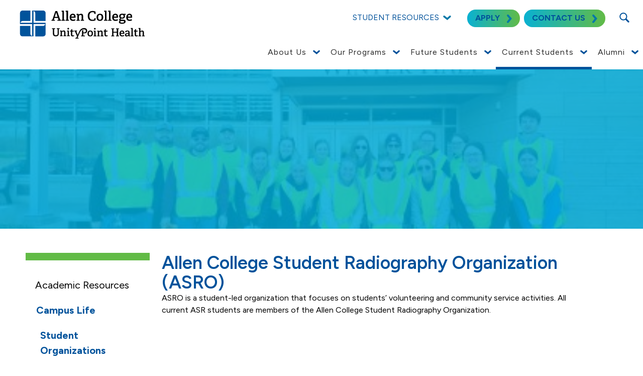

--- FILE ---
content_type: text/html; charset=utf-8
request_url: https://www.allencollege.edu/current-students/campus-life/student-organizations/asro
body_size: 163264
content:


<!DOCTYPE html>
<html lang="en">

<head><!-- Google Tag Manager -->
<script>(function(w,d,s,l,i){w[l]=w[l]||[];w[l].push({'gtm.start':
new Date().getTime(),event:'gtm.js'});var f=d.getElementsByTagName(s)[0],
j=d.createElement(s),dl=l!='dataLayer'?'&l='+l:'';j.async=true;j.src=
'https://www.googletagmanager.com/gtm.js?id='+i+dl;f.parentNode.insertBefore(j,f);
})(window,document,'script','dataLayer','GTM-WGK9S5M');</script>
<!-- End Google Tag Manager -->
<meta http-equiv="X-UA-Compatible" content="IE=edge, chrome=1">
<meta name="theme-color" content="#62bb46"> <!-- for Chrome Nav Color - UPDATE TO MATCH PROJECT -->
<meta charset="utf-8"><meta name="author" content="Allen College - Unity Point Health">
<meta name="copyright" content="Blue Compass Interactive, Des Moines, Iowa, www.bluecompass.com">
<meta name="viewport" content="width=device-width, height=device-height, initial-scale=1, maximum-scale=5">
<meta name="msapplication-TileImage" content="/favicon-apple-touch-icon.png">
<meta name="robots" content="noodp">
<link rel="apple-touch-icon" href="/favicon-apple-touch-icon.png">
<link rel="shortcut icon" href="/favicon.ico">
    
 <!-- ASYNC FONT : connect to domain of font files --><link rel="preconnect" href="https://fonts.googleapis.com"><link rel="preconnect" href="https://fonts.gstatic.com" crossorigin="">
  <!-- ASYNC FONT : increase loading priority --><link rel="preload" as="style" href="https://fonts.googleapis.com/css2?family=Figtree:ital,wght@0,300;0,400;0,500;0,600;0,700;1,300;1,400;1,500;1,600;1,700&display=swap">
  <!-- ASYNC FONT : load font --><link rel="stylesheet" href="https://fonts.googleapis.com/css2?family=Figtree:ital,wght@0,300;0,400;0,500;0,600;0,700;1,300;1,400;1,500;1,600;1,700&display=swap" media="print" onload="this.onload=null;this.removeAttribute('media');">
  <!-- ASYNC FONT : fallback --><noscript><link rel="stylesheet" href="https://fonts.googleapis.com/css2?family=Figtree:ital,wght@0,300;0,400;0,500;0,600;0,700;1,300;1,400;1,500;1,600;1,700&display=swap"></noscript>
                
                
<link rel="stylesheet" href="/css/site/site.min.css?t=637800981871510601">
<!--<link rel="stylesheet" href="/css/site/siteCharles.min.css?t=637800981871510601">-->
<style>
    body { 
  /*
            --brand_B: #000000;
            --brand_W: #ffffff;
            --brand_1: #003d8c;
  			--brand_1Dark: #00529b;
            --brand_2: #62bb46;
            --brand_3: #87e0f2;
            --brand_4: #823f98; */
 
            --brand_B: #000000;
            --brand_W: #ffffff;
            --brand_1: rgb(0,82,155);
  			--brand_1ADA: #003461;
  			--brand_1Dark: #00529b;
            --brand_2: rgb(98,187,70);
            --brand_3: #00B0E0; /*rgb(0,168,213);*/
  			--brand_3ADA: #00A0CC;
            --brand_4: rgb(130,63,152); 
  }
</style>
    
    
<!-- BLUE COMPASS SCRIPTS ________________________________________________________________________________________________________ --><script>
    
// IE | console.log fix
var console=console||{"log":function(){}};
                    
// Async Loader & Dependency Manager | https://github.com/ded/script.js/
(function(e,t){typeof module!="undefined"&&module.exports?module.exports=t():typeof define=="function"&&define.amd?define(t):this[e]=t()})("$script",function(){function p(e,t){for(var n=0,i=e.length;n<i;++n)if(!t(e[n]))return r;return 1}function d(e,t){p(e,function(e){return!t(e)})}function v(e,t,n){function g(e){return e.call?e():u[e]}function y(){if(!--h){u[o]=1,s&&s();for(var e in f)p(e.split("|"),g)&&!d(f[e],g)&&(f[e]=[])}}e=e[i]?e:[e];var r=t&&t.call,s=r?t:n,o=r?e.join(""):t,h=e.length;return setTimeout(function(){d(e,function t(e,n){if(e===null)return y();e=!n&&e.indexOf(".js")===-1&&!/^https?:\/\//.test(e)&&c?c+e+".js":e;if(l[e])return o&&(a[o]=1),l[e]==2?y():setTimeout(function(){t(e,!0)},0);l[e]=1,o&&(a[o]=1),m(e,y)})},0),v}function m(n,r){var i=e.createElement("script"),u;i.onload=i.onerror=i[o]=function(){if(i[s]&&!/^c|loade/.test(i[s])||u)return;i.onload=i[o]=null,u=1,l[n]=2,r()},i.async=1,i.src=h?n+(n.indexOf("?")===-1?"?":"&")+h:n,t.insertBefore(i,t.lastChild)}var e=document,t=e.getElementsByTagName("head")[0],n="string",r=!1,i="push",s="readyState",o="onreadystatechange",u={},a={},f={},l={},c,h;return v.get=m,v.order=function(e,t,n){(function r(i){i=e.shift(),e.length?v(i,r):v(i,t,n)})()},v.path=function(e){c=e},v.urlArgs=function(e){h=e},v.ready=function(e,t,n){e=e[i]?e:[e];var r=[];return!d(e,function(e){u[e]||r[i](e)})&&p(e,function(e){return u[e]})?t():!function(e){f[e]=f[e]||[],f[e][i](t),n&&n(r)}(e.join("|")),v},v.done=function(e){v([null],e)},v})
</script>
<script async=""> 
                        
  $script('//ajax.googleapis.com/ajax/libs/jquery/3.6.3/jquery.min.js', 'jquery'); 
  $script.ready('jquery', function(){  $script('/scripts/site/min/global.min.js?t=637800981871510601', 'global');  }); 
  
  /* <LAZYSIZES>  ---------------------------------------------- */
  $script.ready('global',   function(){ $script('/scripts/site/min/lazySizes.min.js','lazyload'); }); 
  $script.ready('lazyload', function(){ 
                            
    $(document).on('lazybeforeunveil', function(e)
    { 
      var $this = $(e.target), $src;
                                
      if($this.hasClass('bg-img'))
      { 
        $src = $this.attr("data-src");
    
        if(typeof $src === 'undefined')
        { console.log('> ERROR : lazyload could not find data-src attribute for this element :', $this); return false; }
        
        $this.css({'background-image': 'url("' + $src + '")'}); 
      }
      else if($this.hasClass('user-video'))
      { 
        $src = $this.attr('video-src');
        
        if (typeof $src === 'undefined')
        { console.log('> ERROR : lazyload could not find video-src attribute for this element :', $this); return false; }
                                    
        $this.attr('src', $src); 
      }
                                
    }); 
  }); 
 /* </LAZYSIZES>  ---------------------------------------------- */
                        
 </script>
    
<!-- BLUE COMPASS SCRIPTS | END _________________________________________________________________________________________________ -->
  <!-- ASYNC SCRIPT LOADER EXAMPLE | Below example loads once 'jquery' is ready:
       $script.ready('jquery', function() { $script('/scripts/site/your-script-to-load.js', 'your-script-name'); }); -->
  <script async="">
    
    /* FLICKITY SLIDER  ---------------------------------------------- */

      var $BC__Sliders, sliders_to_load_now = [], conditional_sliders = [], slider_src_loaded = false, slider_src_is_loading = false, parse_conditional_sliders;

      function Load_Slider_SRC()
      {
        if((! slider_src_loaded)&&(slider_src_is_loading !== true))
        { slider_src_is_loading = true;

          //var link = $("<link />",{ rel: "stylesheet", type: "text/css", href: '/css/site/sliders-main/sliders-main.min.css?t=5378098187151064'});
          //$('head').append(link);

          $script('/scripts/site/plugins/min/sliders-main.min.js?t=5378098187151064', 'sliders-main');
        }
      }

      $script.ready('lazyload', function() { $(document).ready(function(){

        $BC__Sliders = $('.slider');

        if($BC__Sliders.length)
        {

          // parse sliders
            $BC__Sliders.each(function(index){   var $this = $(this);
              if($this.hasClass('conditional-slider'))
                { conditional_sliders.push($this.closest('.conditional-slider-container')); }
              else
                { sliders_to_load_now.push($this); }
            });


          // load slider SRC files if at least 1 normal slider
            if(sliders_to_load_now.length)
            { Load_Slider_SRC(); }


          // conditional sliders ?         (may or may not supposed to show)
          if(conditional_sliders.length)
          {
            parse_conditional_sliders(); // defined in global.js
          }

        }
      });});

    /* FLICKITY SLIDER  /  END  -------------------------------------- */
    
  </script>
  <script>var formpageid = "ea53a903-0979-4aca-99d2-0810449f077d";</script><script>var formpageid = "ea53a903-0979-4aca-99d2-0810449f077d";</script><meta name="description" content=""><meta name="title" content=""><link rel="canonical" href="https://www.allencollege.edu/current-students/campus-life/student-organizations/asro"><meta property="og:url" content="https://www.allencollege.edu/current-students/campus-life/student-organizations/asro"><meta property="og:title" content=""><meta property="og:description" content=""><meta property="og:type" content="website"><meta property="og:image" content="https://www.allencollege.edu/images/default-pages-social.jpg"><meta name="twitter:card" content="summary_large_image"><meta name="twitter:site" content=""><meta name="twitter:creator" content=""><meta name="twitter:title" content=""><meta name="twitter:description" content=""><meta name="twitter:image" content="https://www.allencollege.edu/images/default-pages-social.jpg"><title>
	
</title></head>

<body id="body" class="current-students"><!-- Google Tag Manager (noscript) -->
<noscript><iframe src="https://www.googletagmanager.com/ns.html?id=GTM-WGK9S5M" height="0" width="0" style="display:none;visibility:hidden"></iframe></noscript>
<!-- End Google Tag Manager (noscript) -->
<form method="post" action="./ea53a903-0979-4aca-99d2-0810449f077d" id="form1">
<div class="aspNetHidden">
<input type="hidden" name="__VIEWSTATE" id="__VIEWSTATE" value="WEVFGLdB1MApqKbkI6CA2CPpoeK23uXnKI3OWLVwcYHnRdspLn42qOwfQd/H/FFv8FDlfXCa5C8F0ROaIqJch8mdCkzR3MoBsFN7FMV0R+QrbVBuBkca/2H/vVvZvRML1KyacEEDHqnW2H7QLyjOr4rtgpQMURUcRSNnTIdMnBusj/jJlewacaxw9TAKq3ap9mbunCHXCgqWp0Bw+r/6zT8oD8lVjBcjxUppQ2pwY//a3IyjHg6EQqrqW6CJQhFJLAalzUeEI26v+iZb7K9NpSzcclaeQdaM0ZaP0OOyUi7nJh+YQ3bvZDysGFph2siO8aY+9auGGa1TvdY1fnT0FE/opi2Se4boekpdCymfCVKQeVrbKxD5Ja1BjEa85xnJvBdNcqg5FoQiR8lGpm7s66iHO7Yl163mX8JApERO0yaneugaTniYvoHJLvkcP9MJyQExlGiFlegmD9yt8HuviW01HeBw9bDI6ncXtMTVxWQABQ/fH83qA7whgl+QMhBiMc7Irr6f9whHAQwY7OKJQ0ggW7rvndABYX93Qra7wR2AiB55DTYt37DuXEVVL30A7Ydu/bvF2VwHCYNJSORsXwm8NWrXfApeRy4DQBSa/bvKIYycRBOHzqLlN7d0A14KrDlCPlT+TzaXrCqO2olyDZCFjggKbG+SwVvVrZyuMBla4iY94uNI1OKabKkB4pyrh1Vb/1yIdFJSsTJxPRbvA5k8Hr2zvsUVgPc4uDg9Cl/ZiuPCen0Mwgg4mMM/[base64]/RR0Xfymkfx1HncDUokM4Rip1hjJnlGoIcGemXpQmGh6O9WnuKRBHx16nFmZ3Rdxp7Q9QlC9WB8dR2PItlBZ8DhAkGiQv9j0LB6PFP5INlWJFHkYg+n9QR6uo3Pc17pJPYeLctgzm/C6A6kYsGf1edoGzZIct6f0r8sELGKGsD0kgPB+QZ2Ws9Obgadi8M/DbgCLjiB2Pc1coVagJE8pfA1+tapTaQN/wPDFUAloLH3ZMz9TohTiOnmLZJobIQwAhCow8lSumtoCvokpJC4A7Rs2h3iZL62cp0Ua/rNc5nxf9fJ6xzbv1VAuujLrrAOaZxXct16v7uslODWCbEaDlAjK0kH8c6+XZi5sh0xSUs13NpG9EOWmDnkEpuGITOkYD/St7SaPJJmQk0kqusD/Y+ZS4iGqb9Nl7T1UyhQlntnj57SK+LpNJlpYp6L9CF1jGqBNMt0T0Ip/0eKYi56nOAtdn2iZfkzKpdogSdfOZqP+Scdz00wHXGyYW10heT+ccNBVCm81bS3vrinZ4s7P7U0a8hCnnoZcVWF5w2p/zQxFGyQWUKZWibhNe8jG6glhi45RQfK+NdT8aTNqPpgaM54b5c0ga7IsBoHTyDqx74fP2gk0Q4EanJkoIj2rbDk5dRH2bd6TAwnbwtkbU+sTzFgi9u5Z7+jSdCQIQUNu6rgH51AUmqg44oZkDYbmsKlE91+IvjBG0XlsL/3paFJpCXNzKBttd1iFE3HaPVzqVHu/ixpoq8JsxiVpzs4uSVGKq4uWRinitd/uknoTLJdVI+E3UrqI9p4Gl8OidRfFGvChcpgBiWbrWCZdZukV3+rnfiAOe2JfHvlzS9zpPEmt/m36xb+2pNY0cN0QjMkdep1UGcOLzMhKxqrvw0CfUQUnJN4Q2LEWIiPndzhD84JghwKHEdcltUkcdo5y2+kROQgGsW/Fq6vfuv9N+b3jNB/GS7ZBOmWm+gQbM6kVi3WQQJu/adYYtQUfI1Qa4z4XkaQl444FJZj7sfs2GYFS/LbhZHJbNztV2Jq6V/UsivzsZJQVdEouWlJ9aZyFRs9QoJRU2TN+sxeNvHTn31El7U7sSRTThgQszbNW6awRDWizJ9tDQsfmv46/ZNPfcbn8W/[base64]/D1Hi93N/hEw1qqHuzeepMMK/Y29o989wn5qTfbdOsLaZJrBHuFNA9y0HBKj38qfh8Nn4XaufU60/qDadmpNx8qFtaxi6tRMbQNEFqayNNOr17xCP/5Ynu9sxmQ9hdThBrr58QzJRUGfuLrT97mF4lUJtqUC2hTMBmcXWQVtXQRUsP3hF8dWT/pZwLN8mQ0GrNq2RtfTqn6NrGQDMbv4+vIMMNb6qMqoZOKGeknw/[base64]/KX4bif2y3xzKDnfWSj49tlay3w7YQlnnQP20Fyi+zmRFQN2Df7vYQCUPQdaqhdTA/b9gzPTp4tT0S3VfmlOc6rKA9ijgVXaEcHrUHhfViKfXx73QSpr/0CcE8bJWlqJqk7sn/jdS2PxgRoZNU4T/LueIeFzqRE1hgXBnCwEni9jk67d//ZsPzpMIbdWQr/k1prWhuye1YoayrSARM97uXmUpJ9lOrHVv+A9CKr9eQrDsk6Gmr57FaePv2S6ymrte317hCYQ+hzkG5eCgp+aCLcFjvUOoJgaDJDk9NAhN3asNclb6Xr+qNffES25JGxyfN1dPVmXaIvenMsGjc49e2uR/McwkTfpGCa+fXV1gBqWZZ0y56VsrFa7vQMdPi/0BqrVglM8jo4zUDwrTHMyW/hhoqHFBhiHRfgQOjA4G3JCac87uJgFK4m2PtsCKmW4cCBvRhXuL/afJ56CtPBKAG40tDCBaNTh1r6p9gmh7WiClHgovJZtZ2RD7kdCf5GQhcH++/lX1UAXNwzo0k0eILjD6zGRhKYvGZD1UsedcNLfR58PItJ+9ywUJvdk4qgDQwNBEjy2IjuAds/4e2ETLgXqOIzXq5rNvkDTua/[base64]/UMZZOMOQR/BpU9gy4DlCO16Pw8dUxL7GPTqoKZwUQw/VtxO7+m70p1toCJCqbIF9t0iNzE91Sm4PE5/IB8gpdnsIZksnCKTDj5kLFp6FClyKKsv9+YGtZot3RyFDQSR/ld+i7jhmZh+QXgUpslpJYAykdpHkuB5Vt0/iwxVFLovwj6j45HjAB5AhNSqulyYOP7UxZoRHXOVmaIIm1rlr8uPyO3aaXSVcpMICmiIf70vHXQUcnMjGrc/WNmAckNgBFBoaNNUHLdCLvYma0gri2NkT1KDGri/fbOCSbOjh8qixX5lWWvrwi8giE+Rc5RqzglI1bWatQsJhhQ0uC7/6DKaiwSN+fJSV4oSaWhF0qpxsDdMlS88YrwLeerBQw8RFoLHFTnvAG7Nw6DDPfdE7DkRWH0o8YvJa+fyUR4h/oQCSHD6LfOoMf+AO+BsL9R7cIgj2pGA2jo/HyGWjpZ7s4eQmXTIEcviS44vb5hktgbAjERu4o5ObxzO0ZSaO03x3Q96LmZRHhirEwNRvv6drdOOtc7kXLtKs87o0qM2f7AHv/4K5/VDMEeOrc0rsr13fYePehrsS27+snLKbphRMY9XSwV/ztnop1gFHASGWkGT76nPLGwiAKQYUG4kDP0bc+7gICsZtTo/+pmElL/VXUk21kptf0sCSvQIAZTbeY+aFaN2LabOyuUfVoVq6KnoLovoYWmqO/4RbUKSQMnoJPRx1u6hW0JYBGvfCaX5OfVk/6m4i4+oH0myFmZiVX9uUU4UtxITbN0eae7Z9HYUwrWpQxEuQbBQZhTRnop3qn+j0a2xmygnSqOlGGq78gF5SHVpm3BjdngWpm5q2kR27ByGyV9AQouTLE1CRGBM9HZ6mFAgCEpLAmCkVkcu8O4BePHzFk6Kcdg6j3v7LBp/ib48f/0wvmhEKSgPJ0wRT8l0bxAqZfDXQoZdj9Fa1UDp6adMIOJkRCr/v67n/Ok7qZ2og9Jj9t0Ep5geFPL3kTnXfl9VXdKlNoQ4wwF/vTT6aY4YhHiyPtjeyso5/[base64]//+XAlkmtCeGnkHNesdeWZPrfWBdjWorzrxxHo1kIM0xju37p3cYptIRWBCpHxBqQOsii6yZunClobm2TWA9TUf3n08Mt8u8/KYamfJizjWqyspx9GbwkNXz/[base64]/vjN52xcAFjaf4Jcb9S3552ViPboPvos48AfpwcnZF0FfxO7sTI2b9GgEJRM6nTr3uO5D7C6YQYAIYu3iRnGpEjp99ZOgSp3Hn1U83pitJK/lTa5oPUovVTw/cp6Us7xg/zO7+ooy8HYxaLWodwocwhHstf/IMe+X4y8SFBpdftl+vGgQOvL+4WTBg4wQ6LQ3JFpEjF+UoFbw7hzdhg1CY+uAudB0vx90SZ43qqvPC53hrH2N98qOKaPBI5R2yB5sRCJ/yemTs+eP/[base64]/CLvFJSZcZE0Ttz2sZxfJShlwWkXoLv5h7iapMe0gFi0g0kEcomuDce5tidr7OfYBv+1u4g9kq6FVt7CnZ01MWu250jPei+78Y+23pc1j/bZjVPPp4cWb0OM6xpaRg/qxFZT8XbWZpup/woVGLycVKjzkf/[base64]/O1Yjt7vAtySbjxKaxTTdFdPNRauZDQzBJwBv+Z4ox6XApVCFTUbE7+DBPX7TMcgaE7qErrZQ1e7+XYOb2B9cNlAAfcu2Nc2AKBX+OejktLGnkdWkgC5mw1mQf3sbNpqfR5nepo39gtK59NhjoDpin5MFL8Sx5ZKw4jpWoFwfJi3jC6BkViMbXf/PXy971Ss9MT+dft8/vLxLwm2W76KuzkEyzpSvaV+B03U7MgCamzvzm1yCDUoVOreXxkR64w1YxDS4hsAsPlppiF12bDdMfvW93N699HqgbJlAX6yVMPRGlvVNASkELHefTL/81Yr3NF0tbPeqppYJGaGtzIer+VdJ3aBJqQ14trLHK20htzGryTj2jBBJPV7OluKBshfhVPBHANLHh31GyzNNfJ/gmfyUNzbcAvIFNcU8gH6e09t2rsDH7R2njJZTXPolWisrK/c3wMpC8WEiBhrn1HfGbItoSBdD7K1RGmuRl0mB7tgY5UKgCFE37Ry+QiOAcIN5bVmnPvgAsXLRD2Av+sMge3yeRg1kS+lr894Tlcl9RMPMzL/64sheTpMCJY1fDale9GE2qwMMeGl0EzKQvEARzQLaPwfUF70qVUYODy65dbzW4Wsrg1qnQIF8cREhc+/lhPHw5/M6g/Brf5pdsYmG7p2B84zxT95zsweiYkK8KZT8X3TfuRW9q0K+wJb6CCNYAB+4xSvSY4rt0AxV3cy6nH00ditzgcoKIdcn7mELTisJ+vE6fQ803QgIXLKEpHdlTOEuy37iwJfR0+MYU/NpfRPghix12H8Wn0T6Pyr73J1ZvuA7PgxIgUNDitKT+hoa47S7KlyNmYNGC8hy5ib0oN02OIjJ/jaVZDhP+uw/MPTBQPbuOi9+/ElXZTYA/9kgMs1BuuW1EJPMjlnPq3v/u4XPHlVq7qRTNalswh9ix9zLKlD3a2NpSIwvnzj+spwCfaS2Z2JMXlJsdSUXtqd0ZEnboMfbY7JAXD71CrMcuIIshQ2J/np0pi4tRYQJXPR2px1Hl0NjtSoghKfjufZUp05f7F0Z5scc2kJktlqmexkY2hTayHUsOM+glTtjbHuekvPW8Y5PfEEHzdRe/[base64]/[base64]/[base64]/q9XLkZ9e35Sttrgy5PPE+l77LpAl1w1cHonzUas8gro31Lffv6MGQGevjT/Azin2JjWhduZAcTS4rcwQI984z9Rnu0W8g+GxNheFh7BqqN3sCqjKeK0kl2rVUURy6rE8SRhOTlHC4DzjCtV2D35a1xRMwLUWee58SfkeLHOEU228dyYl3ip/tcZAtoZuEFO7ymuZrjRhLdmX2iHlEUf0twTboNEhuVCc9ebG0Ionkf9ysoI6icZMb4UkV/LbfKTyNqB4qGByv2LcQ0mrVaWjfQ2mCSIifOPNBnV7Nm5HCxBy+wlRsHW5Vvsq+WL+aOIswihaygEjhh3GZ9KOA6yUhhKZ/jz8uRokwpuaiCvDvkWgGyBaTxs3ZNkCgkh86lDrpriohPsF5zImfG0oKJyecY0IB8uEA1IK8yJUVU5qD9xcdoPH9vFL75QBelib4UDKWQcnexq7jOOtk0ULYFBXOSiIzicSrZhpwRfBtTTKIX87zthbAfIyCfD9vMdilK49YQcbw7N4/MHDosPOeqteaMstoUQbndEnFJQ20my7vKTyXalrvQSooj4PN0SfLcgvQPGmUl/72S2o7Ti9Ts/HvdkpmuiolUcnoDYOvGEkjDrlHk/bUwCwnNQGILeGLEpDYQUEK8c1iy36zCyWlYJPxvcvXyPtrKlzSuV17hlNfhcr7mUpswtGnnsnSeUYkzjFJyS8PjMEYuOK2l2xpfj0VSZRz/6ZCun5qQv7vAxLJGkjgZCd1BWP/[base64]/LQfMs2e5c5WoFMUhJaCdNF25Zk0s5QWXmJ2QXMdoD3mnQnf6Tz67r+zlBxH8B39O7qU5CleS8LfBPO+jW4dbbrRI0XVGHnaLEhPej0K07JjZqt3hh/+Jr42pEik23oaHfjZezwCSqlIqqw7KhiSiL1zaaIHnG7QkcOQ5VAV4MEjM/CP5qDBlQZfnX7Jx4ojAATJBMuLKQ8qrFLr9DKi4w84JaTGypxzOmGc3gUeq9efR3c/MF35+NvMq9wO3XE439fSk4rItv/x0Bnx86VtRh8YRdGWDL1C87d3HFCDOmYQEkwS2SAHZODdM5VzF1Wd2KdSH1xSpCrJG1VaQPjV+0HIedsvxO3+pvqPbzCT7biGEXTkHP57y+smZzt4NDkT+Y5uXxAIysjcemKi7jzoa7s/6Cr6k5Qk9efreQtsMf8FfDmS/DV95+kDwX8Id14hAaNkJDRKoDaR4BuUJ7bDX/QKBopTwgm21KQmRw77Qp+u4PJxejTHg63g9gJyMZdos2w8aa+qgxODVe6dCl6oJMZxchGoZIQihMA/zsCDDQ1+U/XUPV2wYr5yTLExJ5ppcWBzB5JvBJtCC2k2T5N2+hhw1jgE92Jk142sidVsMmrVl9AxDrUr6TFqptSRL+/8xO5+nRkM7zw+VHUBgEvrsY+dPRPPPB2aAS+tQR2AOy23vor+o0u+0L4tu7OvanI4SyLKhr9OISHM8iyLvgm9EivTuTBtwn+foOdBCGfQuD5S3xi23K6qMSJ1/U3AY4Culg8ryviRBXQjt93LT1VyMhEeQocYusnu/BtFUbsUoBNtSVbYguhsyIeAjh/5MiGCcnl/IFVzGPM5WxWqtVaUeDhF7sylc6XQmhubPPmAmeNdNo4BxVR3ZbUIzM8Bk0prDmAPIlX+OR16EzysAGuM8G9TVB0RQoU/YVdD2wli/[base64]/O86kXeivNXjY6H9YS1hYXr7HUFv1pkh6WjT3w//7rgqzO5xRrfgcKqC6XQOUm7y+7orrYb7l5zMOzjVjf77gQRxtK1k8knk/vqK6WwPtavCuJdL8X3nbB9EW21Xm5nh0Vwuwvz0z9o0FfSCKw6RfpjhcLsQFe3/JmqfWGb6n4lVSA4yWV3BdhR5JMMdSBoHgHtxczxsvn1YFEzNI8kj6rTI6RSvIL1WEJMb3IqBvQ1ftT+8jKdGSYZEsuNJ7nkDkUjDhqTY0VOJCs3NevLhZvXvxSeZBMH/+j1IVu4ZaufJmfOCjHLaCTLIMb+FnkhkcXxukbrFxlsXPIiD32ge8XYkyr/PsgLeEMXXWptbvYASS5fpc/qQNqF8wA6HV4Q8WWpaPSMIyRn9O+khCqD7/BDTNYbpvhVRp9Gj87rYzHV7UByIRSBQ9RNCu2qIXZyqMCAB3+SOz/+CZsw3+eH4tdcBCCKEjDfrayMVYFkUZk1LmjZLI3bNRUWdtGfwbZUDXFiQPXcDk4aZl7PACy0dWQTf5dha3+pzqJukEIbMcao56owpItJmMcIUsGjkprda0c4OMnVSYBz8/XBaMYMduPnNAYUhoagVgd5JNnbKIVH18iFX4099voNZDEdJqcesJ0cJH6LYl8rDaIJ/yFEqVTn31MhdyanJS/6Z/Oxy67zsZt4TlLa0As61HEsnsYuHhzNytM1ErmhWhX3NlTwcBwJvkURt9GfBrUu1DtE5+W19iRfbMGQBSN1KLpZ6knMR+lU36bdkEggTXEFBoMYTtVS0n5me0btH5Gt280HpND2OKkbuJb0GR29Y2FyzUM3gBNqStISuPi830ejkO5WVfreVKsruDTNA/ewVc/ebL5vhbfgDYJiT02CpE3otI+YcLbWew54aOdIwfJsjdeZNWfp577Bd1DLZto5WldAyTlPXYyG136dWvv922kOkF2tiORborXTOumliAVtcKcH8iGoL4s18liUd0N8Yk0rXr8lRDh03kbSi/cnwYsx7CVObxh5K23IgVpIvRphy6MBUkno2KXXRfLQBvG78Z2/eEULP2wDpkW83O28iOcWq+OaEB/DDAT/EIBrd5+G19ZEq/rPYIjD14gIr0B7/1loaw9DPuCV81XBQpgUMawEGu+s28FVAJto2crs0FYvmVgzTiYXhjxQmHyl985wTuD7LMgbiu/74fD/5GXY1lkiHCbtwheDBN2k5B8SCLRPv7nNrU5Bl7W7n5fSHuEKV/KVUXQoT+uJIu9HT2+5sc1XI7Cfo3SAqfO0PNDeS2dceNh5zhpbFyQCo/AMEtbCRzWpYnkAc6aVCuzGc5DToAVGxx55eAOI8cvD0pZa+KlGO+hKzFYURc06rIE44oPCcuTwf7KQAsbMsx//jCGaz+RqgIyAeJYVP0nlYKrmxDaZYMkAw3VtJ3eoNHrSkWlzqq20yePkBp6Xf9vJW2UDlSL9Et0YttC8OwzcgdsF8LEfFULKFU7X/tmoMwpiid3uKC/eh0fPyV8aljaKTuJBjFfX3qOEp3Y2h4MP53MaA8IEhebMuOYiP328endyoAXsWXFP+RDPFnyYnCuR0vZAKIzy+hRjCHpOyI5Lje/yNKxRWPoSylk0swWq2HFm2fRA3ttD6kaU1EeyXC/71Cg43ydReoaH44SLmc3wflxA0gydO3Ezn9WjGu6Uwc7hyGV0Ny8SaXx4K04M664e1GAirSoHXIDy0mOJ1l/TT585X1VseeostkzuFjkvLQxEo5oOgkFzFH4AaHtBV65DITOYw22gn/XqphBqPxS4ecm9iyBHx1ollsiRnVR9JtqiPaE30qZgsYcsHwDToHTtgCsbiJ1zy90MliTCrUAeum4zCDM9XqONp79Z4kjMkVUZb7+SRw+bP6NtU3RfIS4zZvmY2LSmrQyn9Mn7z7yRss5AazdM6yVJKxCs+mYzZZbLge/Z3NsdwS442uG7V9QjsvSerRSG39JHaad/Wivc0Xw3MF0ma+kiKwRDZj5xI5g7qtHJq+7SkD1pLZp/nYgJLa/1ri8x+VTWadNqKBYcD2bSZn9ljHIj+QIujjE8AQ0sgBm9/LFCQD4WL5/zwRfwEZQX4PyJ2+XTUDNszUZaq0goBs3OtHBjMKQiCY7SrFcisfD+d0319elvZSvNYRDP3ci7peqm0IW1teA0S/xHu77GzWeFzThqm7cDPgmKeO/gFqhmVFvUNBF/cz8A+fgajgs4siNw5QOTxQsmxKRVjUIvJa2ZEi7gkoQhv9LUnA2URqnDCQXZSZ8GBnn8ODpEotDOy6+7EqncSXuVA26v3EdrR1hgBwIwxQ1342Nba0lF34LKji6pkT2wmvtmdB1KNl9NlMIni2EBmCGHi4uo5jCeDzLZ0aQaK+zfLSowyR//iMF9K92ZwlAcGQ68E/iMepPBZJB/j6tnzGGuYSbRd/QYCAa9yP5+XY5dHyGgLycCbt58AzCKO8a24P/RMe7VVRxnEs7Faogd+WGfE4n0i4by916eqRRnGG6TZO/76B94/iw5ymNTvUiUaTvxfS0HqUtMGvMA5kkYAAf1o5HGMmr7zdmIzPLtX7d5yAqsnm6Ndp02FEUcxZJaj/c34oD4aNPfDA9wXaj5/q5Wz+1PY+EafO1mxB1d5KcPGjnU7Y79nVtlJOA7oKop7/5OdiuxCAI7Xr/97Bc/LsqQrLR2t0Yz1aBzMTnmzKvkKnySNN8DELKUvZkK4nIkif7Fkqwai+ESwV3Hvj42ZlBAyLUMfrpfer8l1Kh+qdxkiEkLpr7t/89TuN6hp/XFewDK445TtWeyA7izs2GvHs8RwOK6l4Q7/Q2hy+972Sg2IIbPYkVVaNnAHI1YgLRwjspH2SgXyhZmsC1s1A81iJXKjOIYAyu6VsEAZorWLmRQ/1cQgsb9TYaDIIeXrYyvOp6mMjY8Q69cpSLGVA5r8TcLBt33E2i63uNxwAM2a+caOnKM5ed1i5/cHzZtyihO5VSfUEe2g65R3j3+D02+XZZmKjUdpmZusZtVMTH9pHz0+53aCpZFmn2RDWNgFjuLNvkcgTd4XNpwX6lTVOZVPykFbpnMcJT3rQd4GC/wX0uWsbc9uvJVfMQ+HMhMmyYT66zct8snNpzcabaY2CD0kkD9oQVOASCzSPwEP/h+7UKK1nmvX+T2XFmEwv+CP2Adob27InWLqyYMDXRvC+q57URift11ep7W7VPpS2n6Zr9lqnGegnb1Ek7uv9mszhtV4DhH369p8tnmkEXirUZkDymYDjSMKNxVzIAPjof+AtRZR00MLet/fcfwAFYPFsazncqacQ4ziSWDT3qjMXJG4tRpqF8AQS26lQh0t9y8nIjAXWdm277Zl5kTXGVtqfL22yIbGHQnKBArx2zrps8sMat3ytbbHmdhd6hqMKEq3aydR/d4/dKkoznePlyrvzVl/mEQ/uius86PTOf6bdMxob/VURNiWhZGMeXkyCSZ45QxDlM6oN+PotRKP/2OPDW6/0QSg0aXnlz8RcKh/[base64]/A7osJSmuasOpMrHI7eOYPZBi1/jRXqaVk02TvBpJ68KeeBoi9p5R0OJ6Lhm604/vQ8dOUMuE7uoLNqiY1lxIu7NPSnbrQPUfw5dcqeNY7nYhdZYINQ/ZBJB5IO75+09+JCpeZtJQzncGugWl3x5Xc46qW/[base64]/[base64]/z6pMrrIR/RcMOnSjgGFjR5nKT/B1vz3KT9CiVwCPt71Dex69R3p39TJij0c5DN3QPX5FyH+cio3N+rvrzuildiJe0JM1ALd2dDH95Rpp6UrFRKt51xn91E5WA/GU2mf42C8qyk31TflsO/SZAdZxUvbw+ghkMbS2vLHZpC3FMbTptFhW0LK7zEwAF1a7y8lGOy0bLu1f2sNR1n4J8PTjtLowhz8dkPjx1pzThTu8wryhHzzXwgR95emXZl0YbEUUAkijMnyC8qTeMjmMCb4AtKrK0UjSeuFdli6DG+Lei7t/Zz5rCe0HhgBzBF6EeyfNx5fJ/VQnLBtuhUyC1PgrE+phc3tq2rtqwYWF9GF96v3ePZuN1+6PEqMXn1W66dixb6KsyKqQPjW3veVcXsENh/Pw5dp35xbQuexRdluo5zqOiFmuzU+vQrezxPapSjiZqD/4O34jXtRU+Q/3cF2lPwj/xacUu7xY6cnHQo878XbQSe+i7iG6xV0Hp8MLYbTGmz4rPVhr4OhZ/hQZPQdTXtmTgbyRvQAWZ1wsEwRtCSBfrhF+ZMG3VmJ2F51XnQV9HOY1Api6uTa9fp5iZqK8xzpdGxvqNeekiHMmJY5GLLgEq7nwj++wo4CEgv5rmL6dTpiy+CUJGDxL7BnNvQ8vtGCS5drReOrnCFpqbRQ0tTRDIhpnUVO/[base64]/N2oAgA3i5fZnZ/9cepgaoZYtsbBiSb7a2ow/BHoy+CSx36XL/xtsbmS8njsAXK9YM3Dv7ugBaC+tw3Y3VKXFynZ43cfOk919eMfMlukB4FnC56nBXxUqoVM3e3RMMxaDqrK0Xr+aeJMhlZo1cUUKNx/HEAMv7WxoByv+mu2ByMo2kYr4YZ6jz2pbHpCk5lU5jkhHUJKAvhgNSp4IESPrqIcMat7Ik49+qvFx1Cp3NA0kuwslzBDjO2TQ2bx+md/7ggKaBk2YWdKqLRzat93fwMCSRAD8vM9waiLDSsIct4mgiskpXkmS8GcW7RJVyCpYhi7V8mshAOyLk+pNpBTwFIvoEYt8hw6J6NgpUsjYdBO+MUyC5nIU3fWqJpMrdz9MTA6jPQFMZtlnGBoIwmvJWB7Sp7KFQtTx4CSDcMI/lk5KZU788MD43y0xsgmv3t4ciiolZWUkQxuKzX+HEg+Ot/FekdrpFfGrnUCe5bFdI/DDhIKtSpdkVny38ZfyPMl9/1obpglZUX4tG5mtZcdHen9sWjOdJ3TXT9HD+2DhRLQ+3FkQxuGJZRHhn/MAh3lso6IT9nY8t/xRhi67kVwtZHaDxeP1nJuGHDZNcr7QLaMp38K+MimJpaumCNGNOVl0nrKHKApSpZbLYneIYGKV2rWonffKoeUWcV5Q5X32Bxnsoz+crRm42X+jJxlGyqu9jo43SdYzzRZ0iIiys/AxuAHs9mmo1V97JlDbpecyGunGE6QepFW08MWh4Uee5M3SoDSCoXV/Lg1oHbqUX9f41B5Gx493dKCQx0f3Y7OI+/[base64]/GQ2IxCszWYVS8wSNnqBbXsrcm9vcq4XsykKFwGTxku+ivlhnhII0P53ZVS1o5vflWaCfUOYlhUQNSGYwQzExfCq2m6y48d4NDXmEEyQKYZ5buili7VsUokIwb//b9TLzRVKqHXq7AJblEPHA29DWrc6gibOETYvcguqqdvwcQVHEzsH4rDZ38yvR/3eEE1pkDenZemHxgUBOFidRHX+yQ/tZd7eWl1JH3aP+AV8tRhKZ88+BxrZwuEy6YsZcWOOkJClTDFgrsGxnsDljc08FyuPYLyPlqfgxqCRDSfWnRvM9YIXyvTk5w6ykB/eKWFJJHx387fYGJsPQgFFoHl+YBufXHdWa+C64lkvTmbZHsVPPgoI0rrErtfN/5OqH1RsWsNHZfHqEi8NIb8TwBj3a+jm1FY8EOxjRTMCkbQCxRaUniGdV8IRaRPcptaceZ+SN/vO67xYz6W9admSsGZPflNclUgu6DpMwRAaejJKbXNfqK1pxG1JyD0qAVmj5LECwogGn8S6QE36hfXD0/lHs57VqsIjCZ7val6dQoYPOPk3XfDsADbyxmerDUiEEbArRwyCNcZuzo9btMGGNJfoynpE6VXJKVflPZSTJUasrFdKuoTwCSU4iviQWch4HKBhAUs0ZEnAy6Cryvw/VadkRHBbI9dGgj1o9xtj4KIl0FKCngBKYn+hL8TZp14mU3vNMSyopfyOzwr6ATa/t4CmgK2wFaOp0ivJfI/BMKgrbd4f8tAwE7YGZvR82vA6o2NsGrbJ6k/yyQQx+a4iiYSMdxNstPMytnlXlKtm31V2VbJcOJr4vvCjzEdBfilEgszl1S/E+NUf8IW0UkjGorW4iiBqhgGZ8dXymIpMmyOXRvlLpbP+5XHf9q8TCcwxL8imX93tdv3AUfARTPVsPnAhHpOjgZSTYVWQ8PpJ8Shp/15lkRnP2sJLgejmA5vu5Dw4SlbeLvsZ49jumIU3znN91CtczlcNfZudTvdj2RqvHG/[base64]/cFhlokXA3zS6TNlu+tTkMt3LSaCIMEPUX/EdDBjmhpxrBycrkfNsRmnLdp9M84ElnAZN+LEWNYC8qKk3yQGoEPEPYdX+s1JpKP02+l9J80+FZG1S3WGXLFfbdalL1dd7FajRApx9hpE/X4E+TxuxpwPmTlpY/DyhTTEvnK5XAaDai35XEzIlQTlFQooeBg26P4mX+7Q6z4qrP9mKnXaU4QNz8M6ksdkgbOOD8IIbtgiHekGvojMg//9WPxGqBPe8kI9NC3L/b6wAZxxzNHx09KJnUIqCH4HOvr2xWlX/G0RrSr+Ex1sDQOpdfwqXQQqWBB+ntsWDkX4KBSQRD/INggJUsD5Jq44USG9QPEQC8pU960VVJAEFSQ6P+1Re3QE7/p8jV6Pm1NQJJquTgZ7Km/fyi1drzBM3Cv2Y0Sy582rHCGSlWGn/Z+Stv3wb3T0OskOPHaBYpoJHlFSRfJ8s9sxdQuKmjfJFFDtFWZr4i9lnA6LtAD6LuPpoiH3C8zVP1DH1QSAhAsfGBzEiuSm3/pxmUpBL19//Gy0V/exQtCmevSNFdFirpmQdkRI8/8mJ24CkbLh0BiAZfU3OyVO2UtEVYIfHYvVR11eJjvb7lkLK1vNi1J45JWdq3Zt2qPi30JZr6R3zkF+c1cWLBPkjPecQ0jmo5sPbVhRJVTIsM4wcLJIDjvCWGt6HxmguINr5s9SPChqkxS64IrNGhV/Z52FS2/HUqDb666qH+v0j0Lk2N3V43Of4hdea2qDw6DRSBAt9P14I7xKK7jYwuuW4+yMougol0hlUOeceaEfXHKY6dzxKSiMDjaWnG14yj3lr3c+Ql4Q1LvO/Igc7kIgAn95rder5bLRfv7KpvJ/B1yPvDWI0jtl6sn6ynxQg83i1yc3LAzQz12Wviam5X7Qvyi2FlCpzG8foEgEr1N9lNABis0pJT7vPvfjKL+6bkdqyDWsp8r4Y2dGo6YMjffjqK/e8j8uDTn64e5q0nVPAyQxDmupTTWSsf0Rzqz5GdIu6LIUzHTQbBGQk1bxxqwpa9QgQ7PEFhoBOfX/dPqBKEQklliyA0zrF2rbP43ShgVVd926qOYY8X1zUjcncbsjt9Rw87PKpOVCKSTkYnlv8hBIXo5QCHfyLdOdhVZsXRRmMZmyJp8os22Wzcgr7B1do+b/GERtegUHf8lFtaIzEOKv3ANOFcnXTQsga0OFC8B0BRp1B6Ox27D/N5wPGQyIzd0q7ZktnFC9Jo+Zr6bXLtZIolC9KhA3b6oHGJBBApIoojyxk3kAY/oX5lfLM0NIy6JWIo3z/0W+ML9NENEfV39J8SrhpwoLhy3z5FId+HYE/Yx8hjrge7lrQf3HbS+K92UTNIdbjN+kw21/iMBvTmi4D/pX8DskkcEA79iHZwkdRdOOcC8OCaMKLu7hN5O6/j2oh7+yGPwg3wDt0uJTvUddSIrdjW8KV4p6hMZY30KsalKJy8HELLIOlGwCXSk3oDCrg07VewbG4y9B/pxotyVeAWSuXA6Ys5iCX1lpzvBam/uN1iC3U+ti2FbMUIW+pGqMRXr5zaDLgZnb9FZmSTAzEACm5grK/kZ9ZRfcUvTDe3mAF6TfCvwAK64hfGVGJYE6spAbFL0f3J7zZQ4R/DZAC9BoWhcxSmW/jqN6FZhSv7AJ52sJ2uUYpfH9WpsFi28aCtLbGvUlJBuSdhjF1sn30SJHXm+CexasDy9vL2olBfTXG0ZYB40RRP+x8a2a3LmI5r9Znf+sbFDI/+91DMZ9l4ucRWajH+zZIavot8n801l798t/QUj9Vb49tCF0h68H9HdlZBGaRDJOUGPfdkMH5mnDjvPE3kRFqwbeN7bcm9/TokdSoLpd0S4yyZD1IIZRSxxe8VOTly+Z448NJLRUyR8s31oecutswQXEmjNX6HSoJoGrHL1IlaOgXis/fH7w8Pq0MMpL4VSTOcqqdQZkpaiCLH1ToSC56kPranV9XDpMIy/[base64]/eXLGceQBiAT7jSX+PeYRNrD0dmIdC9mkLpB9d44W/uvRTugvHhoFWJN+NX/+4kWw9iikdD1HAbfmnaIpHBd6EIWjznndKlLjO6Q6Ak+vJIXfuBRozphpEbLO7Bcp+6OARSVIcUeI8GdH+UF7m/g3eqlFCaJVn4iV3vK+5XykoSUG9mkNQdh49oLDtMUomKhTcex5JPFaCJeW6zAF9FTW1gZIicUEqyioNvE5vV1ZyCSX/U1cON3whtZSS1D1Mz/N2MHllsEd/tSylN7k/a2ZeKMXrxxxnfvwy3vOMhAGBlYYE5wiz/KDbEcoGpKuGo1SWeZ7/aIOKndvdpI/tkr0nE+N3RMDbJurG8WQnHFwcEXf1b9QYUcEhOBLuUFexfVFgbZqGaYdL8pPqo1ceKpqkDqC5yCIhJbG0LJ8i6IDre08eLPH5dczp88b1kzG1Hdmo8O5j5G/UzL1HdLJ4BoJdN2SP5Hv5LAy5k7PxJCDCGEePSJzKyQBqz4JXtc0HZuZ712de/t5aDRiFHjGcz6dTdnpkK0Qg+nqNjSMBNVPjlib01m3jZj/TfwYpRR4lc6Dd/fS4iPDvltbkWv+TpCOplExMiKd6r1zvTdqSA5PuW3MlgVXPJI28sH+lTPIoWvk10/aq6RvXjEmfohzC0fTwioWyGFxktj0PqmOhPCSzS7ZHwhDKm6kdlQlvHejlzCklZpC0iJHz3b0cvyzlZLKGvCyz5HTjrYiqfjX2aUTEaTHELo+WL22SrUABSh6KeVFRFo0DReuS8y/SCdmcN4xErUo7hrecuLG+KQdw/6qUfoxA6bGHIo+WDjBqvpsn5HXXlZcRNF+RUBJGcwjxuah07ZzmtptNK0PzntJDNZWaEcUZVmaAT2ziDBBOSF4Ujkznr0f/hZ21lb0o7+LUmkuCnhSoMPXDQf6gh/2t+rPXa5tbvIF8xZYZI16fMT96bKuxIjm1M5g2DTrZbexx1TA2Vc3MkpaDd7n6pJst8GXPFwwa7owQONIONGeSYSdrg/qg0zFbb8gHtZIlwNeJQpu4Q9kzMNH1SRZ46gLweR1Pm2SgrxcmFtqmi8hvS0SEF8RyUeWcsUjJpWfriXpPMSQnr83W915O+NKaPlbriRKNUflIr+WPRnkvSbuHcZlzi7Bp75wi+rsxxMRnFvQuP2YqU5/23PO8gjYXPJYba1X5jXXHUyfMnLw/[base64]/d8fdW/rC1Cpd4f37rzq1V9Sqi4n7j2QZBmwI8jhhTeb9pnsIFiKhaZf+IB+7T3BBKN/jdxb5o3l+5cmOr3FnItDybkUcmYK3T1lW1hhqgdpqnaq5ENcaITyp2Z6N6iYl9Xyu9LKwVP6ZtVWC5yVxjovevlfDvT1EIzw7DQI10/1ljAd+HXFzlNMNdeD8zpNoj+v1kvzPqMXecitG7YBMPn8opA5rAvwQ3eGjS0LhBpqb1lTseZH5+LE+7u0rcrisU+rfgdhavVJo16kCgLcTQwstLRYpo+21RXAmMUpJXI+fphs/9rjMzfnXoe8rwaCN3no1hhy/uH3Ihrn6Wz1LW9PIHpITet4gFqovnuJrnwiyFMTbxIh+MUdCuWpZH3Z1a/EZMUaBKnaS6iWXgyecf28iHjG1dJwHcCxVzHiqXG35kCmE75eD+oNUNKP5sl5kjdoJFkl9u2w5zWRKbAhRlr0cozU+72GuyfBU+AmMxNNf0Qp43lpwS/jV0kPv8VQMC55SYFWssgn1u3Fu+u5nSDXecAd0LHQxcIGRXChCc10dwMEWbnZlHDbXf0SEdIZM0XUs+XojlFvFttI0URgyjBEzjOXdKe9Thn88ZfapAjM1JmyT1RgHkpeXg/Jnw/DLxT2w5001Q+8IN/oHqDVWKW4c+I72Qp9mlv+wDIhOnwhVSGzuWzi6GGyEthh78KnKUx2ShJETSH/akFyewIzLw3rpT1mjP3vcDEhHrsEP+6i16lEnRd4zlZ72/NhP0pA1rRucBZsu8PILecNbTvNGBCjcUo3vT7AInE+n0fWiDpDLQRWan/ewxsshEWOEiWYchGddwYmy/4D5ZhBmsQi+AUEme41GL1LlFz8Its18HNjVMVY26mivyhhDwd+WKO3o7DJn7XoaQgBZM1LfPrQPBsICqIO27RA3JYIlRnuZXw2vrcuckpfMV5ohMPuisHY0EuCT+IM7IM5Jxxc3AhWu74h9pICFSjCtv5QPvRmn0O9myZiC9+i9fkQfm384TXe3Gb/yF3x4mdiFkh3IS5IbmgyIz2vJwD5WygnsrCWJYZvjxNee7ofZ/3ImKcrzq3ZVV72uvXumeyqke6H2Ol2iRpf5pw3pgpei5bGjBpL9B+sFS3hGrq0pTQzcs1YmCOPB4b0NML/PsFwADLTJdFXv2UQDXH10YnIuMx0gaksAawFpRi0HAUvZxhNKQ9aaXIs5GUjgOF/p2buTSskAzORJDLNFNZM/PKASEbZTonGuK/rfi/OgmMmqLSizBpj5ElpmSlK3mfSMiltlz0QJZmDhwFbrrs2TxD7+45f9WMXIC2SeL1mOCuQvQNaeb7dxHE/fLUa5gwpVDd1wpb6v4lHKsDXF9L1LS5IioRxY5PZkFgEl+AGN7Q0ZaQkDys1ZgQWuz1y2XyTIUoAPxfZWiIS4ndWQbdTWQ91geSmXfKT0gubZ0LZUxZMZEiCRLuXbCRCu+L+/XIPwwYmMJzWEvrcvd3Ueb1PgqIMyDgfFlRMBlBoWRy795503nFOGsqBNjhpd5em3LNpOlT4OXGguoRW2PukWYl9Kvic6wbWQXdowNHw2lCcp0b7NCo3FYDrG1KiGUvttTqKBgQPKu32VaIMeFQ/[base64]/GG2zPE6LcM91zYcFtxqaAcLtRbHl5wrnAFLLHZwdWo53gqlV4omKzTtj1hHw0LFlhZNdRkozE5GTKrwKnw5RMiEi0fACKu6adYoXvbpSJjcnTuWpQLmj4Mb2M7tp1LgZYqe+myPEWj8gENHPRhz41FonKKviGAmp7UoZKF1hvM6jYBPQXewUcbNG//jugzpAtKXg3lsLZeWvxOL1YOO8tdg8/W4IPIxArBLpEvM6rS3nkrkt67YThhqL026yCtCIaZy1aTVrr9yMlur4ntLuaF4PEnrKRXtGXUJOt0iOLV25de61uFSIlQPAe9V4BTGPblAdlK3RxgDzJkQ9UhAqW0gQRHxtRCobD0jgKiIrFsc5ynWETxInqBH5JCMhHXBkp8pF9F6aHOUL9IvA8errvPk3muRQxyo/tkHM6ZhK8wyzBEEGxQU234r2XICKY+9IGsECVaTHd/OCz7/hM40x1UDXhnB7TyRHqofjRJo61TYzEMI5US5U+EAMBfMK4xRERcFHjtVHg1W0138JjDpgL4hYsFhoMhNRHkKYhrF7iL91tXlcgterrSZnbOn4qP3xnAaPrip7snhLobWvuML/fV9NXvgtHL/UD5LlFvEgi2Fe0qSF2xsC6MAEMkv3mfls6KcWjGOrgiveaAoi/[base64]/[base64]/Xu22h5urJuv5oJKgp0Mwo53omYN/[base64]/r8h5B3hk1yjqBLi5kiKlWfxotBVSHIaaFP5INXgYu41otEJ2VfkMt+eW2ZDgpghgT3goDxRgR3qt94+o6mKtDKjIN+sM5n98/OoJNDGeF81aY93lbSyiniIYMx4pGFBH3VDR50kSqsmPaa4OAPZBM2HoRZ8IrRGf56zjfL8raau4y6BbNHzaV2iTG8TDd2hV5j+pPtmQtNuO1AVZfOAvO+uuPl7VPy5HSFRRxLq1d4EYXTtW9vXUyIR6jBeYPTPLDnIjIBzZ7cOpeJ7IpmlzlhnhH84f/Du/[base64]/PY3x95SqOOZwjsdWwberUnZAX4xmTX4KQ9q8rWC57SsQICgD+EpT0hsuBf5V1dDYRTuYlxGU9BwwXjaRdtrG/[base64]/n0xlTS+o3/CCr244Wc8kAUuC2onVQ+0VGYn1thHgkT0da/fvZjD6+wSiV1W3DAFLndHUUy9HCGSdgJ8Lx7p+MCO78les2dN5Tm9IqOOv654IYg90YYrIN3tuCtlQLcZYh9JJyPFybN2+OlVmW+aWD/dZSlmMn1GIWb9gvo95kUUQ4TIfIV95au5xG6zGvGRB1Kop+sMhtmTjz8I9kuEjRdvD61/Q8HVDxES2ET+t53AK902mobkl/5PPTJtbShgQeSJa7tIA6lYCa6zI+zzHt3abtPruucdj74TQfxxcih3hut5mTZIVfMyJ9w2pGRyXG3mYMxcpY1vqOSJkL+AhcYCZvulM6icuWisUN4boFz92z2EhC7R14rV9zQE9C11YlvCLtOtSzrZyKCzTO6x7BkyEtDMmjeFb5K5ZFofU1d90sE2Hi/Pkk5ky5lhbBv+flmYMPZXxbw9QOS7RrNiFQ8wlPTKxX3hMPE6uvnObGi5qyDuEiQP8i+hTqTH3ik4stAt0yojNZoB9DNyXRaUAVUDMtPYP/15vJjaL/MZBbu/HrLFj43Cwpx3n7j2MN5s+WHK4lGjrEVEQbUWgd9KCv6i+DN55fGhB9VPRhWkX5TwBAJF5hjDbgrjd/F4xiK9r+YJaa4+YLIqh7bQqeyoZ+X2G1l2GcNvwsUbnvnsk8aClaaBuJUNZzbItn1V4JJdsgTLp1YOq3S/02QMlMRA9tGVQWvs7iKl2QBT9F4ldOnFG/Ydhc3BzRMZ+OXpqkkTqYnc3O+yszd1+vjw8+4XCnIZoQBXLOri50QRWAApRbnK/AGBQffrq1SnfiSx/UuifHoV6lDGe+o2PHNOHox/qY/[base64]//1hynLNzLWAWRFd8p0ZtVNNOis31oTPuQrHP6mXghLxPy8g3usFOItrdY9vbzQ99hV/RLsSb2aTzaxcGbNcV103deM599dDBAYl7n/z/LJB0/Eso8TByvPiTYcWxJoFFemBMcHPhWiIeg37WY00IoS+5DrXKFqgPgSnf9HZs1hzvQ+kmCXnRJAlbUM/lNbh3JvVIpVdPZz0LZ13/Y4MrvDHNtdcHERgfbqX2g8U+03fmkNJ8hcWElEMMhfSgHnKOgo1Xf8SQKONAFltraXQujhYG3XkoYyP63fmo5HXidv7zvdJKW4NOvydx9mG0rSmmAnvfXWa2AGfNm5NCUwLrt8n4TDp968b/[base64]/TFlAST0r2gRqdCyHQhAvChuSsQ5XgwU2qzX2u72DT3U276o4o3prnXWge/3WDTQ2TnKVR9w+RMQUziFfSnA8dFuVTN2gWt1zYKSnZF9gEjp78V77llyvCWiJwVGFrfSR1KXSvGGuZWttvDaFuIFZmEfJ8Y1NKTyaNA6/O3mRKpVvWx4/6G1VE11dan/bnjMx4acBOusfaorsWAR0zCE7uCh4S9R6dQA9vFdkkk5/1KC0UkEkJmHhOUNxXRZMgcTebKupA//1E537sBgnfOrDmiIfxegxbQLhGSVjZoTH+M3FisYsqqGf+tkzaTEaLLzpIG4Y2YVIBM4t9g8h/C0bdoCivZ+jQ1FK9PkDjPhbEEbTCWge8BKL96t/G8L1v5pg5vt8ycHT31uzaxTj/0bXlSeaLEpr5tqOxtyynPA6R9E76dUYP8wVrnulbvGdju4UPtwLkIDfWE6553nn0DeRBymSAyT6jzfolLbmg8kxQt/7NAzSSPFmxiVqrmlomu0hkyrPlGw2uzluOI2fLcACXXvheNbeUGxQ6eVVmwL/B6SanOqx/joLRMshq6zGmJ+SEh7rVqkh/41kvgZsgbfADsWtbm8YPOkV0wGsz9NbVn4bdkWR1ri98BtxqwSuCSgRTwkN/ViGSNL5q3VeathKfetLoSM381J4duGTVkeTCw+/tptmJJisTFTCIZqFaemeUHkbaRM94TgjFJ3eC/2iU7dzO/F9GWEJuGmPodPDqCZk9qvTZY2rYSTZusETsUUM6qFdtPOijFI0hnVf37fGc7PrP3VBPHY2Xmn50/THLB4O/0B3GrJliWkN07bbbZuEdpVhC27PiCb96QLDXQeN3v+lOzx6gIAeDh+KydG7id4oZ6ZHGaF1uAJv/eU4wa+0BYe8at24tk2ZqBpH/d16P82XJy7fyJdM+CZPvJBi4LvcaUgnX3KfEmSdmCHPCh+e76kbeDi3ENRCXk0DPq7qCg+YjymDNrk7nTgnHjk/+TnwPFFPQDuIzOHRKwLVKxqiRrjWviLYapoJnfXqGEKAlk4HVWksEegJ2Byf9ebcmVe8gEMc+7fECWWAUZQLrrePs/LijjxxRDYEn2nM63WZoylwsL/tzWqUZcOj7cKQV92P2Odoia/2Gicn9NV0smkQliyYEHsJma0nbzu2NBOuim+vpprVm9d32WH+2z7dNp+SqBjw8X/7wsAxum5Ko1sWwQ0qPlMhVqEHNM7kFlHVbldEPJPdqtktswLfaHQUx8GpuvLHY2JWBo6KyHJtDJZtwkiQlzpyRDFrdK1kdV0cVIp9ifzEEdf1pWP6E+R0U0OCCHzHCqJW9JaVcA6rqn/rgnWp9nWtpsMfihTplPhR9zDyYMGpmjiPOIFplFEhPmnOeRbGAZcHVKRKsS96ZlxhXok4ZrzG5kDqNxy3nTca22luHo3eT7OhODRAeg1BWC33Og2c/xm+WTApK+2QCcp2xhJ02Ni/dTAc+dIbMGy5YQsFacPPZMFhHZTqOyZlV1M34BO8UahAB0jbpWk1Tc7KBAG/YO/NIDlbWM6dLwzlj/ye5qIdfL8/aZ63fuqov7KTn5wjYqOIs2rZ9jFnynf2/qz0GslaRMttzSjm/TuzLjZywAvt8MipLYgdP8e08cKgPwaNCrH/54FUZpKI3xh/s2YmlC9R0LuPLkzmR2C1Z6U0Y1Ik45aC3OOO/cWHtCbJ8Edvg2hSKxjb9HknCcxE6FqeF6GybsAoRVQAeaaboDpJSKx3CtMz9n2+Essl6Fdx3XqYJCQPsftXMChnlicU5MgyPX7m99LpiiBrfrHeTf/knXLWPiV2mvAm9DS0ldHaPlT+RHSkHze9eHmT3A/f32gx6g7+onbm2Ch0rMjw81Zmi5O49YwrhHawW6+cknPznCVjPAEjrDUlT58ftbhNiB9W7ufICiOwkVhBcf8YjH9FuXfJ5yvpRa2Qv3LPyPvJcvQYKb4IfYiI5RkV5vyoW+cKLv1UjBkGMRhGFvDWl/7kcmDGl/VVVL5whCcw6Eb2G2GP2tjxfT5p28qf27jq6h5mATx1Uxa7s6ZLNYw0/35s8LMXrgceXt2iYvi1fTFrRIJ5HoF7gGrJ4wU9yapL/VUS/zboj6Gk+sm4w7fYqTEUo6WRUFp78e/EZuu1n2T7YrOvvXsvhL/pkUd0abPDXDj+nO1zA+aLw/o8XMjsimqZBx4+XdGrynllvnXWWn0cvQH+8q/9Cfyhd0N76UILAwAQFr9HQDE5XbSHWtMFKR/aavoPElS5sm5g5Y8YP4lSuZ1BNDfnSsISZeb5bb1JDFynt39ZrDPKc3+uqcVE1f2jdoAUMtHjOhicu40yzo/5X5YKjT/0OxfmEfXHtIpQorIsmKvdQ3wMpG8MBS4yXozD8eZBS/s0nBEcz5SLbegexb9QaUgCvkJPKuQKEk91mFP1tfYmZiusJ7WfFL+BGZX2PzCrvNa/tR4aLEsw75ZCVRNlzjQRV/SGikN0SkAnrYJJhaBle1bXrY6dZwdMbmGXAzhvdL6I/rby2qkCPhn4hRKh3DJAlUxx+FB2fABuxQk3QtXGmKeYsDJtb5AzKVkS6U5oGkRYuRNlslVgjoj+Inw4x7vFw1fNacZbPj8Pn46SaYGSlekrzmesLTxkgiYmWhPHgGTY15fUqAX1nBIYiT2swh9KrIFA54LJ40FztcLfXpmu2I9K/75CCOrXjpCWumxCieditqVh3NtZHSDUSFyq3bSdg1t7GbnjxpbYC8b29+N4UfQQkcF5upFnePJV2TKIFLkFAaL28CmCUuIvTX4UNjSkq6+ojmLzJfvW5N87YoqUyzUKXaHgOSysFCKSlmytDcpOYMCTfF/c3+b6NW0eoLTqNZvgIjJ0z+0KRk47d8AYZJMf6KgFVBm9qWZb0GYSTS9ZvvCzxU4IYt5iUXSG9TNgaBf7FMdDA/gEzwpU4Zl05tacGjfawKKNRNVWNrBIXP4FFmv9Jr66JFOpUZtF7CELAagWAxCztjr5kzh3ppXReZBKlI/M3TJOWIXluBzEYjDr+vJhkNwTJV8j57STUP9x+aN+ZlSWqpB5SW+nrgALY3+KgfpIROouK7v97WBzHYFftMy+gG7C5z9Yrc1z3SzAADgctArUKoNnrp/c44MFVm4KbJdPwVeA7A+GiL7gr8nuMJi8dk6Lp5Uq4hYbHiBeYZUSrLQYBb73wEAGuCX9lBSuA2+vJF0eVnFaHx1vbNnnxGitLjjPENZdKLfccIap+Yu5+EllA7Ynb10BsmomRY3lL4SKZDMnc2awj+qoALRePIe1+jDw4iF2/8ETgPDthB7WHEQK45MurjaJLQ1Xr6pIyBN5jXNMP+h6kYn2LaWAjPKAJAQi7scHWv77iip2rW4XjHAjXrBJzBpt0BddaC2eq1iokgjRRsUnZmrzfL5Nf/xkA0WtyNZZq0gkGapArQeuI0NJAr6vClz7zjELMmGqXj0m7+q5aWNqGbmVGA2J7MEu9dd3PAHCPWGnWOYII2TiyU7+l3YoEFoqfw6GN/8Q1SMaZWp7goZ/[base64]/3rgWciDwl3ECl6oLwhLALpefj4iRjC0v3ojlR/VkSrmhLgFgQB2KeUAFbro2puoMuhtPNqavuCscxQvG8VxjzzEH8EiOfcpj/+XxMcJgiXYsFI5Jd+az6HYVh8loVQvCcExjInbqcfUBwUlW1IOwZr/wtBC6UGhdSdQQX6tpy0RGdFRU4gp5y0SoyxkQEr/lULR8OI/9v+FQ1QTd1lV7xp+TX0NPy5I7QFMlMsXXoxtWccww1iFn/R0cHOnK/be92QstXcqrZT9x672TdqG6tOPWpk2PYNuSQH0Mj43LTXDgNwEuDYvA5EXBblys1NyXgjcXiOAzchxk60Nv3kuyz4t3Dfex7BT0sJGm1eQx/1M0sjW4amgBN0pmIvJ6Xt/i1GkNyXdde29m/qDaElHx5p37mxVqaTGOTO0V26N2HSFU+9f7rZgvBA0XexpLoEoURJBejbldJl0Tani0vC/dVDJuNFqtI2JLZlKgSFdH+aCPiGsbx55ojFUAsx4/u1HlU2OJnhvy1Mf8skH1UqKrDuU9zcgmELcE3t31WPqEaH3GNVo4mQ6VVeeZan8OJejwwt22URn+HDVHLKxZWxC7YDjgb8oQ5GveKEdYylEYqmVfspPnCaJgZcxzKycK6VL8Z5HgCZpHdaiRU/JrmuIaIJFgm/1VK/uJqkwDsU1nrMr5tUkyuNiHBP93TZigUWyG+ElDH5/vpNjvhNFbPBp4iZzRhUT1QbiCmrqhDPM6tvYkCFW6Z8h7s9d8rNpEv6u2Uv6MNVsLXYvc/ln2ggAnwjFSlny5fHSzpkzzFX9AqJ/bj27ASLxM99sKhUUPYG1TyTgoxkwpnq/erjxebwnZKUvWZkbW94N1kc5TurA3wPRj8IYadYpOZMRPGRMyqhVLFIVWooiyiCfwwp8wt9FJofdCkcgeCfQGmRzRMkvnMI7uTbaJprJoe/PdJEfZop3Iv3kUrYS1O+d5es85TdZVcHxnrp92C8nlV7S89znaJBqzr7g38vc5VmlndsYLgzFrR9amdroMZt4vsVzBgLA91MmTSSZp6Xzw1wiJMNJzisXaxgqtMcIGDqqf0x20TcKYeVnbgxhxWAv4ljKUjv2MMBX2NQSJOjux9QG2NUAeEkNZji4/T9lArljwMfaoUJHZzVTCeJScL46ScOPzAjBK4cIdgcZuQjGyvRVBLHzx73l+qXGlBL9nfxK0fSrFoI+bcp5pkRFCPXQgY0SbIyKieu/xDEAO87yzZWfDtgKJetEcziY/cq52CPyexoLxR4lw4y6Orp0eO8B9100ont1JQakvemW1Vq7ar+0nQOxVfXm0Te5ChVGvEktt9CYvam8+swb33Sps/zZs6sxOK8i4cygmhyQBPsKPSzXv3RaV0Pqit5MFA/umT4GmpMfHbBTmYGVGlGPkNtSRO0x/1VJ0s8HdRLbw5qeR2KwQUurNMvtGvIoCf+2SZJbRJ1EZ+zqatN1DCNPM6l+eBGhY+dxtry3XZpPrX47NJb4KzdPXTrzZIIicIyc+Jm3SPTWdSWpibn6Qr0y5Io72bE/Dhei6yta4nlukCe27ldzbUDF193AS9Mnh3I01Oq3cYWH9CZxN9LbGSwDY3nBWHeIGOIemu43ShAULmKM5iQAmuWmD729kCHzsoA8gC1USXh8ocmu8vo+u5aVcC1GwkWG/[base64]/bNhoMOR0mBhi7iBPM++vu1DmKcTgNZgU43J8wXqDM/+73HYtgiAegGl0US7QxxgWCrw01ST3fKE+PWOIQxlYiJRGPoZN655KDxiWvevlOfSi9WpyC5a8d8VbGiHrhEb3RNkxVwAFTomp1uwNbwmXspKgisM4dNr/8lVgzp8mojXQ4z+oc6jk0iZAojiZadCI0taPpCPocXzTlL8u4v73WZteACoiPHPby3QyuIf4c4zFH60vXscmMjEW1kPMOzG1ja+QlFGEnE4R7fD8EBn5H/Gw2St9IV8KnDbVhrPgWxOtN71C73Jomxf5dT46+MalbWNbm8uRHpS14bar+vam/aMpXuHWSIAg+kjkFaw1V5dW7sNWsnNS6f4VBxkoetXwsQOhTUuL9RSOV4uXZwWKNkoYTSUWiPLE5hLkO35E+J5i9SRRCDVHMsHLbpU+QMehRmtB0PvZe0d/D/G64aZponVb17rT4OIpp+zBaWrclDehh/rJQ4c6mj4w0doi/XYcU0dbLgeYmTo9VDCltznZN/uAtNm46pFrJNc4mKJ1EW++uvsqxfay+Tj3NNXemmaHxDfiH3Bs5uR2LI1rOkyS2gX2v9qYPVm829I/fIBNM2cdiYX3SDElVwx2FrB2sRjAu1RVvuehds6IgBo/vRTXiRyzX8SCvZjYlrJIP8thN7wz9aNOM7ZCyHEQx1bVuVy8ndbrHCEDrCB/YKCANKDsyjH4CAVLjiMSYcEDTAxsKvPKHiOxobhxta6mdpAvrF9GtzP1yjZmTc8JXGejp6+ZFr/96Pj9ne9OPuDnQ4YAByMVirex3Crg7kCp9DWQQ41lGRcEHeL42Ch8iOLrXBJ3M2Fp44dkYC45B9qUkJfYPomPcAqz7SwXWcwNh39Awxad48F0X0AUZa7NCXdPY/Tw8OlufieZJobUiXtZXB6rCOBNH+n8orSvTZiJlOUdNCo3+TyHfmMHrbHjXnm8P3NM8jAyt3i2eoriwnQeDwEfCZFkGIVtYVDj2BZtv4YxkCGqvq3SLk309bPSk4SbKpEqVbmA/p4RtojLShrA7UuiHSuar1fWCiqZSPwHFdq0+PPDfP402CtB1vnMefJtP+8sQDGrir5MLWdS3Fb83BwG9115U5DcYzIdgPNJbAJH7yZdEj9gAs/4x4lV6s2BgUQLgR4xE3GMigiylXvFyaa/ZaDs3ifP/QnHdn8b6HyZdz808wzM31rolhTxYN1uOd6C2hs29UH8hbxkS43XC8l47dhpMc8akgC/i+BXxaRaoMkszbTtpQ+vRj6pDuIRao1uV/9N6wy5vBBcSBVvyHwBmxFumqT9dX1FbUHwJqotU3zbO1USetsDuDAycRidur0M3gbhsCxZQdEYE8T5Y4ygyzad9H575PgLiSFN3zjl67kIaSQMbWF4Lcljoy30rmVP/ADTxaBnC4//JYmIUx8fdHsp77N7HIsRgtse/dxkEgXc1MWGuqECcA3SCM/0KnPk89NFNPNYOSojcxqopMNkmyBfbBoOtSGZ8PEV9Z8XOxoOft0mP9i2fOtv9Ez87aV3fkpya3n15rd2GpNnMlbMshmRU86tdZIIWelm1WI54z98b7VS+iI3XW/R7asHIn09fODjcje7EyFz2FhGjmo+DU9pC4m9ToZ1EglEOFUE4NBL6JCrt/6GnkTWs0+kYkbX9/jvS9jEz+Bc3ms8+8p8MOpbfVbKY5k/uDaNM/EwacZ3K8Vg3zZTLZH1JxrIntM6RyJQIheP0DzOmNYW4XRBpPWrR1fhrQU1/Cyv4fcPIPwxYwrBjefrBkY6rgunAGYW3z2dm4cAv2MAkzV9K7THmpzmi+y3yUynnodIOzRbeL5blYIBV/D06xWA7P4GWOSfEd155QpJDnIDybl/YCkm8CfJu57nMSsACIj567mAW1c8F573yYdMN1+lduTbXAnkFd/TA83gglO2k7SM7La5ZG/eT7Iq8/55PoCrH43Ty6pZfxg80QF0uzaN3Xq6vhpeu098yKyNoq7YCGTvbOXJJBk7YZOV8gmJ7EWQalMkCd9jMXpPYb2ai44pf/Tf184HVNLri35UjoDFkmeAJK0l37WXccVNyJdK5wscYZ5aPOQG/zxRSUz2346PPNlTh3Nal+yRNnEzeGsitZZre7ToG2ECcUa8JbtC3rNZlxjKnn+DZycPr3VgFLShMYp/eUARbQIG5ykAKANV2TAUUmymZNHumM8mv7ffX5RQm+ylvCkMnLqhoMWB5TPV2kgXn8rvAsc0tJBgUHnUBHCPzjc8qFCUUia4nbxbtKyN3qQjXU5KuDM+XCvH0qeC3tFdrFPEMomx/tvyY9yenkqCA5Fuikr6rOptN86Wqs/zYNHr5/l4qqNyell8nuj3FlQocOzHUvpvxinofsFYqeQd0huZEcJ2KlQOFKJQ1qTOKe7RIbwrSY0qan6l0erFIqdnFTwdwl/qkqY6ztsKZvS+gdLZ0KztY3VThO+WxuyBFK2lQh0Ydy0qcSduXHRrdI45ez3QywtUIKoyV4nS0J+c4LGV4CnzKyI/2ZcNujzns9B52RMeXseFrm/mxZzn30ct7oGc2BF+SUxH//DAPV9OQGh7iEVnhLnhPA0sBIlBXGQlBLLoxSgbzM4tCsQtI5NQo5IWpPQPzmDZMRdzjTX9yJft72zBKCkaSspMn5vwGOLglNokeEdvMOyoHcdrRnYScRYsbI06P+XqXKDwuh3FXKJp/YG9m1QBDt5HWdBhg8s8BcscHKOnz+fzgfEFuZrCtTwLgVzsNUgKnFr2NzUvJwzYHV75vK703mdmYdePwkOAuC4W63/icuQTxyjUUCM5Nxh85KdWZvxbFSO4FM6CyNEH4U1PWlq93CbRsMtyXs2LNh9ACn35WQiT5dVIGFf/5kI/9JxO1GOWW8CJMFjLlOKg7mKpLSdXUccUMJFUZzQidk/th5WwKH0bFVPC7F1RD4XmL3py085/5iLlWoF2wCh/4zsca/Uy0sgUDXb/IhhmWk+Ef1h9mYsitpAsx2S2XzKrdwvkS0AisjA0ee0WErQIuLE6Tqxs86pbgxTSd0Gqq2wxF7ptL9OMZig50Kqim917f1Xfa7fZWxjNOc++FUc8fYlI2BBlXrJJk8bKkqGsOnZW/lP+O5hca3q/VRQfyBy9bLHnXSbY/hUTTOaoB+MvPko3IAkQhE41qw6Z/mngtYk9ZMtUEhgMM8VCL+pmia/lE4aNXcExbh6+GU2kMmJJ8AkVra3Ps9Ih7qm0F05VcR1M+8jUMFFLT4HCQeRfTxFMvd6G4cRQWCG4ROIH1ZzYZqmLbZSYt1TAjmAl2GYZB7yhPX/tyW1f17TpVowVZz1WAP0gsKA4Lyz8xsrSi5lu9ONYLaGk2dUNBranmIa0X+jAD1E8weS2D03LB3J9ppzFPaWiO1xzeTGZA2pMXK4k4FG5F3FhmkywjPQjdnbVbMqYOM2/k+/SzlDVuoDH2/c01+ENbMg8AHv8vdcgzaWDW/AlT/T83TiotCg/WrRVLGsXKkbQ9KPMtOwGrK6heOPSHaxFJzT4O5nm5l0WeV3MBpfL1mKlTdnELav3yetQ60ptOlvI5tyoMFDHSnnKC9FbzVBWBDXMumoLFCZASo4d6tYDocb7J5GLIj7KbiuXXXRcslnl1VIL281W9QWcyqoObUi1YrPyG3f+xY8CydYn7uIB9lmrGBPJMo+p/u2OGuP+FgrOUBp0M4xegQFTwL5nqGx2FSR2lUu8A4O3/iCCNbEpp7ilBGSGHtalFEkgTnVG2V6g0W11+/btgBdkPR53096aETR2byEg/VAhG88lAetJayJB8uqBs56IbGh5dLW/FH37OkM9fA2IP3CfXYjEorfx+izWAF/+HrVip8Y2HVWjiDcv1C9obcW6EBNhAhWzxgcPvxnwu7VzzU8r7VE/fTPRGqfwAasu2NMvpSmNpHKhbFtRKpCnJucd4fEYzAn2VrB+CcFfsbRh8r538PNNFUN7NfZC8D/KbhR+Acw6IiJkBdXQFVHIHVI9ozEGTfh+7EwWs3H2i27Q0NnjzWktsfp1x15Mt7xbjQ/sahdb4N7pITFWRbZ8XQQ/OY0Atm0YWpeI0AulqTS3mMmF5WKjLE/46879kdrwbprbO+Gtay091sGR8b0Rrv/zrXTb+Ttp0/6LCaneZMzCRzwHus/2Os1zMPZ9LAXf13o6qSFXRYhclSmkvWFOB45s8enNyV++uGaXe8pgL4GYLrbJpsDkTWTQaT1n/3QVtJqzHKaqb6uPai5bmAGbFmB2PeeRYYXHzXfzOQqGVZIogY94hDWnj/[base64]/lDRX7VX+epdYUDDx2ih9J2PG90tN7+LTwyRtoHQLS+WxD8Cr4dA2VsJVgY96+uvyu/qZG7kMOjsWiY8T8cO3UoQt2fT6humkOllfYBjbmu5PTjFS9VrnQofa0Ap5IjX/YsmYwJtwbPD7F6fs/z9ARpls6peqT5+0Q6oGxbcTFdvTPgpUFelWaNl7lD++AP6ob6YtHV5IQVgNpFphDRitpZnKTvAUR9+OJzZjsPeaOd9Bf8LUlDDAHH6tzKih9fuCE8AxqveK/TTcLCtCxnci7z9xxZmUgydB0PXEV4VKqQQnF2lEqa0P6VEH4AVFPQabXO2fv47sTiV/[base64]/Rpq39y6xjm/NkAHXMHOg0SPwtD+rqYws4floOhxsiNBml6To1GJJcGwQM7aoaZBbr8LUe4VqxnMxCbM1NPhA95tDzJyULZ7AQwFzkIL7je20gB+nKUTz6KZ2gMEPSG9szksC6GHTTtLyYLqEvFj/0qxQAF1OTn09HCh6Vq473SGaACP/6Uz/LSmR/ZA9sUk8sTt5P70oaehWFbUVv8zrQPqDd42pfznFfhOETv/S0A9sinSE9p9KGUu6RxT4rIkMEvq7fenWcTBOBDAv6QBS6yPW7X43DF3CKgWPdeRXwLF+ubii5l2xSkYplLugG7kuZ7jfLIeNtG4pxvw2H9RBay9GqnhCNj1OQxMQQe56N2M8BFflIxs/iaUsGDN21+oI6v34HZfVUQ3pVN7Iu5ztqmLy7Wewh3kB0OiSEJxJpx5OmSim48/09vZ204oeVJcAgZHUKO9s0MIz7lk46jZcP3zEQG7m+Y5ijt41IdStp8LNqb+Ro1Sgw6mnDA5Q4RmeSiK+Xr3ALRgrRbsMDAuewwEVSxwhtQfU7PsT7qDK3+y980OaBLsVCD2v6EORGwYfgBb+hujuJDdm1oRKxPTqvpJ6WBVht6S3t2GzqYyOk5NOgL/k/tG0cV71hvC2AT3lMtiTzYZk2r55oZs2j1RD8bX8w8UxhELlDkO+W66Rfx746D+8PyilzD7raROYn2MsHoh/[base64]/[base64]/tsEmvZ3Hx1H5vkUxAPgaaX9Wfa3JCW+fP5DsCKYWL4BtAGAkj4CLjMsJJ/[base64]/FVWZGGz/a6GRh+OAAqceU4v1mo28wmIbqVTL9zh86G/GecxejtZFADCVAaeMWKGPAYQSTrJp/T+aeYYfjCpvYtQxgEhhXZK++FxWedNjIXvU7tBe8ALo16whb6dv5kvbrSBoseFIqK07Un0t5gfsYZXg+w34WoNKPGK0w5tEGGq7kDQimNaVuMSg1ZvJ7NwCA4SaX2yoI7/H0SvvnATZ0NAHJi9EnuCOzg5TYuJI/4l8TETRy1gpkkK6BU+PPADTYnrnVOHDJziwiwAmGUfMwOZv6y26LtOptmmjrxuaR0mt7vHfNuMRDs3A2hhv7Jb9apGuth9tJNu5iR/arkfWqRzugozFr2GIDwSq2HWBKv7Xt+ymVBM1tjZErqCv6BfHhxsakZv7cmpL6FFCxuAeiFrT0J81t114lQQ+lPN//6CqGjPuc7fDIYxT/YYU1j5ux+NqN559Zlafxt3mMDFc01/zYFw70riXaCawtdco/INcuzLAlw+8NZVOOo4BNTWzb9hS/C/j3PgeL8LStSNOR+nD/r+7+zrx2RHj2xStUKkPyAdv6chIvrAYd7kZCxlMQI4uzdA9T0tnrCDB1hpRykUWc5valkXAcb59/2J+xmJoNNz20ECoPov8uVoH8E5WUyaeFIoIR2sw5x+kDJieRo+WHiRkCKZxiA3DU0hnnInDaZ741MsqpfA6JkCGVC1BVrPuIWKp3ioocC+xLt/YrS/KC0BWG2EdV/WiS2aUoCXxHethmXsGcP9KqbKJwCdJqeqyiQ6Y0MFHw7DKEfKBtTjJ7QHdOcOeZnQfYFVOIRtNoyNR/kuXWXNg/iMlS8y88S6uyTkuNiU9sV7yfmcLS2Zol+kt6VWeTuFKwQ3I5XzWo4PrBTvRE5+0Vo22nz9YQRpdrrBLA7MgSI92zcMVdDmxJKS217MYF+IckOtFNukGOBdRbKNlrEKsuE0yx1wiw6740OwrMtDoEVAbTbyNK8LyY7O1IILya04ykvjWfdCcgICbUdDFZsJ/J3wRtowKEAbKmn2SehVGL7ZZIMUv5+d6tF1kGipIbpyyck7ax3DbiXPWzL9UlFV/WKlpNWO3B3R92iUiSI3mD6f4tLWy/nykA8DJAOX/2Xgw4kNCthtqqPyFAXTYTwScuLiA9MtQ6qXwDg4XaeZGMsntI6a+V0eQhNoC/mThQRs8H7NCj/Ig78ZVbILEuEftFhrLHEtN1PXfbDlJZWimZLfbDdPpSUZvXW0MZ5ZYUwCsAWBQipa/WAlQV0EkTKi4JRScXvm2R20Tw7Eqzwjnszqn1E6kS2BH5RzEatUyKWkHmDfprc74bwW2ZHpa7LS/t7+rDOpGSdXaoTQzgv98mCdtmrCmVMFNauearf4iznjOWvc8bYtSr7nLWFG2U4OA/54rLschoZgJ7ltruenyQ5CRLPZcCvA7/UszgcWQcY3UbwY7wz2+L/cPEBOnUmY7sTU94240X5MZzSBfDlvIDEQdJlqAs6l/IDpNqKWhnOxEBNF/pLU7qDViRHlYCAP4Fd1oFjw0RlCl6MlwwN0hwgw4EKTmyPpTFv+RK0Shp7vZSbnQfs6MvVCPscISPJfduG3ta+a5rfkDlM8jz2lEWdfKJIm9sq3lJbJgvsXXyBAuWwRFpt2BPgfjRJf/eGXyDPPoaEN1osLOxJxwNJIDrlqT3U6MUY70VSUwxoUpDN1tGwKvdrVzc2wtqPlFWXjEtd6XQBJA4/ofPBl5W4qEOUdfaMLDWsy86/3HX/DLaOrkcdWLpBbCx7GvWfzaVv/[base64]/HVewq2jols2dn6GJ2HUZBIJZbl/nSx4H2oRDXC6O3E1Eqxb9/lEyQy1Z2lQ63381P1pqjofN7XN/TYszwH2ZetjPURxK//Bv4iHegJiXCkGKF/yoS0J3B60ifavX7ItLuLXnZViIPodM0wC4HvHMim5OQYIe4CEiQ8QAiFfN1kj61QQTOHjA3cHoBYTiWn0tz4YJ+oTCEuVILXvxomMvtzp8VVW2/3U4a2imIuulCGIk07t42AEhA8qzgZXWpXsJhE5j1Ms/0Zxy6Y/A7/1MrYyAZXSaAcvvYRiiSDXYyWgAXY5W7LoJ75PhUg1h7vOb5L77k3VdxTnxDfCN3JqFK/2dyoV9gDUb8KJvX2kPH6msekaJ3s32y1/3jJJvQkF/nBW/lxiU3uoVf6SlduHMmNMypuOvCbXN028OQhsGelU0nP1yZ1CmuWRZTXtY2CK/eU35zlMkxuTx+EPq3Z6z2y4vKQ6IYH/GTGlGqyXHZOOacu3osPF3tOlTvt9elVJyihXQ/nrRVK5al0snoNGRiUTjX7Bp7qYpXQQY/qTpUfvD7zgEq+Nnp8iochx2CUgkPAzaFq/2rPUekad+s9KHmGHjaO8BHLI9C+kvPD4RuyQSC2LluYGvAha59TjRWnXgLxGW4zqY1eIbCDnW6MG4uUr8vaymrW31aztr/14bxn/AldxI6lXF/UABhNbpdntYfgXJgTAy9ZnQKVcB682UN7UCMEPtDbgRIenu5VYAkgO/yVVLKws+E0/4W1qi985F6PtrCbDwQLp6kbPz0TGn5yyCvUVnmoqFDf04gRkUX6R52eunqlDexT1Dnvvqw47LNyPFO/OAK3XwNyUxJWp/gNM778rJTiU0wmFhmy9v/hEVYoTiWGbDtQ6vPa8hcJBpu9fmaFVyI+rmJnepGR/QzwzjtdyjNo1PDwx7mJzqDEv6ZdqAnoRTHo5ZLebtTxb9k01tWtde7x4dkvQaqNPjKO347wejgth+o/6Um4tHg2iyawc/KhJWhogUss2Drc7pMLr/cvT1ItRTR2yeZCvj4/CIli0F0cbZv2EmbEeAd4+MtkcnlCOtxLe/kWn6cj0HTtA7xiPUbm7XIAo3Xml7eANhDsiXkypCCSOwrzcxqE8grGtbPJo1o+liguhw3eze2BUv4b2gywBm66dyCfk95k7zWCGt2K2IxC7db/mSKnC8tJ915eGrbVhzvDBsow8qBpnP4J+Jyihe0JinM+nOQcNzvXPvxe8ylQUlrnjNdPNK1ZGD0zw97jtimQmwcmlrF1EUeXSolE1ahHyWaA9I0z/hXsA5o1/jTiipE/5qFkyj095CeTSoLJJxZxXIaMJ/nV9SvMdPARBduNEO0eIa3/lFy1ApPNwCm8tWBFv/hEB28phcQpNB80S3FdUx0oZuPZs/lRZJTnmkB7yTLATvcaKgUDNmhgUBF84HYK9rNf5c/F2atAgYnPQKeZp8C1p/bWDi2QPZQa9s19+MymaduPrd+m/5xdNhiTVZEXpjhqdy/SpE8i6u0QM0gCHn2lAxS/zw1IJ9M7J+Cb1aOIg8AVuOZwc6ptSF+wAif32Zjv2qAFbTyd6XC0vut+RvaqEoWOJlpU/eYSSUKJ5Jab32Dqfxfw8sRDvGx8yuFs94cXXC36Puv5eS1SR9ZTnmI29JMZUEc9cxape8nBb8WNBAvxR/3gsv6TGrXr5xd/[base64]/[base64]/[base64]/9Obz1WHFiH7U0sYVX0QPlhnNqJRSzivqICZUptiiigb35A6cyjAlj28nCjYqwiGnjwm2Cj476hfk/Zf/VsTkwdjVd2Z4eFQ1kJuzOEnIVbKdMhEtuVAHpWPT2QAuY1xMwx4zlPLKVjdkHFl2Dw/hOH6VN+pDE61eIxjluoy00sJ+ufjTjuaWGUujVS0tWxn3HZKwdoyiUIvMxhuhm8sgI51riF5ZbckhfYZ1RVA0LLdYPqqxYuSRMd7PuBoUaG4c8jpPcDhuuFZ2pgS2iJuvJzqdeXklnnp1CkkT1NaHmZqG0zZ8/P6c6NHSJYnMqVNI8WkEDo+RolyWIaYRiVeGZkT/XbD7Hi5xhnwwsK0IFvHYrtByicYzaAn1fiDO0wrk/UkFf2ZrjG7ZE4dT8dA2R2rLO3US5xjRV/MOMDefLVNQRYTeaaw59gOhS2rT2t4gvaX8HKrK2iZaimazGa97hQ3jTcW1+6kHCcheX0xEW8fFxbihHlxmJMiE3vFF014aV1qR0pstta/sxnz4TOBha1uf2HaglNsxusT2ig+5dB1vxH2VX+jeuBKNPqdWzaP6DTATlfY/Bo0BJu7Kf4A/FZREDq+8ETeGmAwgfdf4Npu52BkKLEdD27twqz2LPMiTI9V03DvjbAqXog+DE1zTL0KebiJg/9gcebFMaC3XyU0bvPAcXHn6AnZ956BrC3CcTpOn70HDl0dgnB/r0rVVrcWSlXwDuH2IObMFJU7qe73TCqx2CXbDymtW42BzxKr3xgxCpkydnq5G2Y60ir1NUGJFjjfNWE7aITSPfkb1V4W+ysnS4De//Ja22dzZAFox+TXyxfA3CK+c0n/H9c+M/l+vF9beWVjFgkdqL+AkTBmjgZx6Gx/mnsdiLxqu7W6hle8H2pJRKdgp2/gyzZBCDW1aMbETu9GAUQWrbmjMlpZADr1vAuUrvAAo9dOjl61qeK1BhWe4dTEnHwl3x++sYUlOjM+ITfPzJM67VOH1+k6fzd73GX4cPwmLCG2FIUfUVYUERR/bsl/XAPC3mZulCmvrJ2CSNFnanBeQzUuaYVGBPFPaqBlNWWNoIMq+xeciXGUdDb5SpYV3Ci3SZYOZAYTwLzNcj/AJmLNMjhKGLlH7wxlW1enZ3D9oPPTBHFQK6gvt87MVvF2Qn3Jghymx0lJaxS73J8RqJdgJCuLuwHeSe6gFYxMa4KkAtWRfqgyW+wHgtYd+KbrY9h8xubQ9v0JVrAEET7TOgb+znFhifiOpLKF649lsZNVtNdCBkaROMdwx36ygfraSAqKiQIp44/p/zb1ZiHWDxtfLmK3bxZz+/tJk+w2D3WScR+r1Yft8kR3dR06OlUtR78LKXVkS4QRSFOczaL1MzG/JiXqyZoYu9ujRHiswcm+YFIgtW5h0WYZjsMfS4VfXj1jNtbbpl8cJ8NT50bunrzptY3Os1Emo644uuop00DWhTQz3gmGpg6WtlbculoX6Fdsgsz/hP+lKLgOhcXwbRRba9FnJ3oCM25Jiqb/RPdwNFb7Xy13/DpkXRj0Z6CVQdKcXZ8k9LV0GDK0IIOpFWcp2yThTVaEE3Bt51ARSJMGAVGP7WjHvKdyKXCONvUbVOhiftmcteT3/WEsmxiqz0fm7HICkv9mcnihqke8ZL3Qsxa/IZtb0lL58ZycCrWbiQJB5DU1T2zn5aqv8BoS6C7KDNQ4Q7nybONND8THw3HU7Vvri9LU6dVLr+jltVccK/foV1PzxvzT73FDpUL90YcimjdYogV/uZqC7HilZ9/[base64]/JI7iS28auQwittoMgmYHR0pK8iPCjxKT7/E4ylXc8xiKcHqVZ+HQ0ugjn9fxz82bPSv7QkPlqjmzGsxynVGOIDMmqu7VUT2ylQSWKYK3KlJ7hdEEBLeScVB+o8lIdBjzHlbegUgNPOfotQqFlGxjCHRqJVsbYgxhodcz/aoIGlE94VEFL0OyKbGDxH2tJk6HHW0hkbxFZra3mQMpuKCUIFCSTFgmI1FDP3URMWi/wKZJcYLNh8Xkir8mwDARaOknl+y7VCjrPRRr8xTAncBdNdlNl7M8F0j12IYqCynObGFF9zg4xNl/zAMl6uIT5P4kAzc1JjttaezbZ1kB2js0cCD9FqyGh9kA5YWmdxEzKubvaxKKg15qYg5r6NXGqseAxdwVkLeuQwste9a9iaxBQ/Wa0tY3TApwEDsSpmWRXdAS5cK10Bzjlwur2eGanZAURlYl75rYkYqLysB7pSbjoHgnw3MMUT4OwPyyBDKPiiiBvHbGmIQPzvKQS7sdFFzFtCbOcKxD2+xflAkXPNa/PmD3O9nNUoxpa/sdE4SBwEU0b+LOc07GAY8IebVF004gk+3GjAqbfCxEzqHkRj9/TDq1w76EugwppxeiCunegXsJJRqNJWLTg9YgRjhbQbKEd4Sjypy9puHu57PWvKqKcx0CvCXzkhuqrZjp5PVyCtFYqB8RK0qlF6ipkrHtDoOizcOCsHKKkzxzTvQFWs39iG4v5qu3uZRhQemj0U4roOAWPxlOvJMKAfLWfKGxgcYEqoA8gAME74q3eRM2m/X6We6xKpubLy3UDF2j38STXSDCFruK0gNLLZPb148yjSIcvJgQCu8dtJbp2fsfCZhQBV3Txedzk/6h4v8nwmL/LtULjdOUSqDeubqAr1ev3AqUtU2utlwzSRPfBOQjf/XmOniM/GNEDSRhygIDf/DfFIgMN86L9+LhH9sKDF8E2kvBWMJdgr/EQ7dkVgr2/q4v43IVHnJaWbf0l1yGgxN+OJuKTtV1xP5PQEmEYmYyw4DkAijNbeD/[base64]/F3T7kO5XKXCjp1hQtsk1832XnZYE4ROFzL/aU1s/Ul9sdgeRGqqxHdb45mWLJ0jBPpmiKiJ8FLrFvJ1qQxH417vKRTDJDy+9U6YN7cHdG7PP0jMR/+haIMSJkgJA9cPgknfiZysjq+3Cpu+KHtWZeawVPMhzXNVuFrhgssWZtJ70Nap473W2CX+LkPuS+Vx5lpnVsd27SpTwQwVQxqtochdZOkofl1A5vlS+mzwEsAlZ8J0DmXotjkv8iaMnlj7kox4MPzNPUr5ZM98CXzE9iO7f/9FD0xjiwXdIBeBd+raJuzo2siWorejYgd/xL1jH8DKcWKKX+4kqH1YXVK97kktPmoxPLneyE7wiez6PzoHd73rBMTV2zC6G49fpoq0skRGFrqeSnxeLHhEurVNOuU5Ca5flEGcJiKCoxA2oFG1B373N/7iQZVnUJOejlLAEPHMIvefsrgAcmxliuXCkiPg6iq5FxIHMnDaO9kDN/fsgilfK128yiI2HtWBIx7N3+ta1YgiM7NBI93pn9VBS69a2szg3yS1dF+AMKnOzMBWbxbDwDFBcYz8dq9QXIrY6OLaSjagkvrz+bN0zicQdlhyRoT7Ailplh79yanI0Lmwlxjk1WEkyoJvtbRsAPpwazlCDgXIo/EHkWFx1sgyNVNgg3OEHjmtOYs0D5h/mxM7IEPh+mjLWmv5J56DFwfRiHUFalL4+nkgitrNVw+zKOXPrg2ghYTYs+wxqVsIUoPuMw/f/rpikOYLEVseE7lCfeqWxyXmySxZ9B/ODqXbetlxBpT1eRywv0IfqB1VnhPX1V6yScS/fo/5fpgsShNlVfy7xf1qSAddgbI0x1/watpYsM59T2wFs57MhxMFkUcZ22hr+1HIAUVGZk/J4uAvGEPIuuaq7SVBzt1kkyZL9dtWD0EMr1HMZnn7IdSJy8YvAJgjOlk4Q/9H4r8+a8pRWuolT4YvkLUuyD90WXAWX60Ptnfnw2FrnxsON5kQr94qO0tsHX/uzmUvrbNWimC7p8jVGFf+YmwUb6IcjhYuymC8teSvt/rmdIadxhYXYccx3FNOsWYM/lzKqTSPR1KNKnVw7m7x18Iwrut7nhafHoEAD1yZBa646i4dXv7DJp5CsEB2tOLoEqfSVy+VIpUAsaDqyh100sVgfu4avfE2UV0G6VlJd5shm79vsCe3gu8i0Ia6CC9ZIOBQGIjDJQN1QQa/Np5O43jYkSLce2UDc0F3Xq43DRUMT1SJ9hq9ZBWQEtrb/iOmeepVy5N4td3KUaTqaxA1uKu/uB5zvo4hRq5vh8XGImr4T4n6wPy+K++VW/A1vDTqj/t1uToPvJKsOrkaItbw4ZE5fg9ZMMpZ8kP1awEfxRpAEHm50MSfIdjIHaemHcXGP+jUWiQRkdY/p+pdvoLatuVutGqEdMOLQYmaqkwRXhSDCLwdkHvcnCnv67iSq0m6a1wNKJsV0/7xeQ613H5akkOcM3Q30/j6wSBctgMjZPyiPgQccaD0r5C+GyD5bvhUELl5rDWVJZrBr9mZXuvtYjCil8/VSvW16Q09ZtYUDF3TKwLh5r4WXzPXN7nZBLcu/FT3WypHMCJfGLsP3Eig59yKMgxO28w+ta6XaTdN8YU7rpgglzY1IXGuQMaLWdUnWFZer1GkG/Ken1DDKLdCBBA89ehP7q71Ur6gd6aq6dWlzyXE870Jm1AlKANQAsC4O4mu0KzNoQs2Y3csqXtUrnE0KZTIumjUuPAdhlexrGqe4B8+Dw+Bng38+W2N+DjR4apn2ldK3aer9WBzT1vQ900DuGhiByH1F2b9YVuA6/jPpZ9uVrrHirRTytMu7MyBYMPkJzTDyinlFBRc3qRi242zEU7/XyvYMmEMeOx5gZ7fTaWNeMSFldBr3+6Enzc2cIShItkeu5DvuiHbjunur8+K/bQunTOTpgcu4X+ifCq5ltVFo4LJz1UOaMnhrip9uJZRmfphRyGm9WvaVoaEk3eZWbldRv1Z794qZ+dqiWwnM+2Q/WatJsy4fu5ZeuE0uSH0tCwbPNtI397r8Li5ROzvlhQmFqh3F0adbNxggR/FvqGOyraQtFmx+D6Zr7tTWkUc5hnQvPxKER15ZGn/DslhrycLdLt+/jX41Mj5S9uU0bDJsFk/D6+jhwl1vs+lryYZou/4LHum835iT1ZTF1o4mvXNlK83WSbNQWrGzWNW7mjfj+a1DVVlS5BB75uOs+GVtdt/Qa8UTfgil9x1J4Uyjx9Wrkw+0Eg5KZTkeGjRq2lAXUMDhdgKGuY0PJzarhT2Rorj/r7Tz46t4T/FqYOMQ2th3z2CHNJ9/Lws969G6sMp87mEnG1H/cd0jWWWpER7wWjT1UDwBb+QpKPamO5H4WOloNVVpv7s3pWxmlir5pBrO74phyvIIZFftMaI/Z/lol5WQcV8YS0HatSmhbNn6mVN4kxf6PEpXpzOO0eGEcDQ3Vx30DlwBviX9qh3A2Gp4s1bLC7z9CCGTBI/VZ9nFCy5ICGxikkZ8ZaLLOIS6OIo5VsqFs2AoPKCjhzZTtnDH6bR8PtfpzJSbeR/8iHO/LJOTZZUdWV43TB8rZenUpOweWPj4oilqzjHJvTsna/vEbkrFNEWKu1Ad2XAV0nueujvIsyiIfLdmXD+ACuX2PlC7jqBcXOSbV5BGBwOpodk9SecbL45f12yNY3a/0R2nOElIPmgQ6zPL3qI/RNQ9+G/lIXuE6e7lJPnNLBdoC536AZbk/fEDqS7WcbVORQcxEHZ2d7MZI2j+N20U38pxrI8R4WAGsLp4Fr1OgM98aHPhJWGlcGbJrQcAsuv96N+wRRF54o9MEu+8AL0/RrWyR6p8keoyVZDXEpTD0wIIoi+OfCW7ZZ1SiUe2tQ1pk49gI5VHTQVSSWs117R/wgztqrBO8RIzq9rJbPtxs0qCa51//yCfC89+YNtSAp6xa+ufU9g4Cb6z3XuB0Yuxlmir2IJFbFLJ05AaIxqe0QvROGJywdqEZS4paHcuVstVGa7MnTGNhj3FtUqrTxFRlCz269tfwf/1qZ+Nu8duWpSzrT3DGc90dGiKTRDgJ8uo6NGG28wBwoLTy//eK1QylXcia61KGE97LN33xAw67GU3SrXqNZ+DASLYLgzkHWF25XwKXZqpRR2G0DRdOK+ai8xoLXyyIHY5EUCFffWdFkamZNbK4nVvYaKZu1Hpc0CiOOb4CbYqLJGSlEvJlc/f9FTdzzZdnnn2q/76sqNVGYd2QY3NJwRk0hAhY8BvLBUTlcedUMDGEeI9UEH0fEbte/c67lVmbMSfDoZ8A9bW4MsrqxnQ1r1zHXzBEWGmLYt0G9mzWBLjSbq6AGwesPZ8HQZSyESJvCCkROMHGunFgWbUfG+gQ3KWmuMWnXpctZKCC7cwaH/MwuOH1MEJctlq0EUjoGz2CggBaMmRkNEsRVIM6lVfYF626A4s6NTHfJMCk8sKG0vfu1eWaX+xCuo9OhALmZPXFKXDU3wfW56CwvgdzzpekK/dOeQWejlsBZmLPkotEkEfuq+NcH70mkr3IcWLSZtH9BUXIa4s+IdTkB2M5OQhabpiimHZ6UjlCV3o0d4iC55Pmsa3wo49A9ZAY/Uhv1wwIfBkKdMS9dtHl/m5XzeouF+Gjz3M3g8vNIrYgAxeqtEuVD06Kx9/Xpi8m4MslDYI7pAsJhfBAi6f97vAa3c8bINH1nEYox2Ywa73wpo4+3oGiD5OFMhYMh6wgHnQP3MRf6Xrq2DmKQg1wCQAnxenUChysAfGzQL5OjV1hOexIEiHssqL9xP67WxKPhUOnJMKhPeSz5Nj5x9+zWSB3pTNmJeLByEFaG8DhgVStqWiVAOxD1/d/WL3enmAok3qvnQBjTAkgYDdpwTvPnlIv8Cs47Cd0WJ7gMH+vWcl85WZiycamachnq4STlBiVP/qx9HiUfjRMsukXRNeH421/[base64]/T5bgkfc+qt8XjFBxb6a9frPb5BJstlVCnwzC3LoZTBK04KVhOaHeRB567HsIvnqvU8ZG+SUF9yvB3iTZmZJpTuRX3LGOfopmBCunc6cstmSxy8dwLq4RJY/0wYc5Q9tuX+4wtk94CZn/WNrfJSXYgA4bCxQdBU5o5yJTde3te76rGgr7X7WvDtwow7/+bwFBFmBfaLXApTCxm/5cfJKCA12JIHIUylEClhuJHWOV2OUYRf0V2JMetUrA/niKXiq2Hgb+p7Rw7igJccY/hVMWZyThoz0ftZ1JNAPnB9Y5l5qtM/VxFPx3Zr7k60/CDDae91al3tlOg3sfzub0OrBzeasmVQS0emN/qoRwP31CecSH9gOkcEzLcEkF7OjSv39VUZ7SfsRKz/nIK8wBLvZaABYJa9gX+T0j6X4QvwCnQ8/Tl9r0ZijUpcvZcYSArlE7wu+zukucJl+eh66dAekKjEjZWxS+Ny3/pG19yHd97wXStqROyNEsLpxoMQNNuMYeTjyaUWWloMnJRNpuxXmJeaq+10rczeZDheJ323o5w9O5vtqDWidIKkjuHnfkTSxuNJP2MTEYHDZVfFmL9PgWYfcduQAGuDqkKbt+2d2TFAeRuwNL1zWHL/YsLPvkOoGEyYMuskusinJv/EMggPGtskiGkstOsSqQxo/Xw5L/3t0vqKe+P53tKnAM1eWBaaWrETlBF2Hu75gAgQTYY801w8H06SK6Ce9Js4cJ0ie350FEqKgBv8HFYbhhvb9dn/xi/Wsr5yoiMgItnUjkMHNjceYG0/sjDy4dAjFM2Ej4xmPLplf2HZEgXycfVJtFX+wa2nkrTJ+QzL0ifYRgesA9quM5pCAmzHKbgWqJ2OLVlicQyNvPUBEs1MsxWdY1rzBDrJd7e+9heyxhZLvl/Rn7/D1u/LYdfYYBtPteVc1pJFPiIQ9ClgHj3K4ofa5N+Ne6waz1a2fjRDpSbSRfmIMry02BXe/5o/LM3a+QZi7Y/PAP/GVoQJaDfUsFfj6emb231FWP7zfNCE2/B0hAoyEtSHQ81yQoXUaKUfXP2XUZTWwFGLz8CM26s3pVCzB1lGK2V1cDNA8JuHjaEVXpUs515FOY9hBTLTJ55f7JCjnpv/SA+Wz+SaDr7bceWmXRM5pw5aMS3lH4gmHyPvQPWeBmkTrZSIiDsB79SD9PxBGe+iOxLZbe2KW6+7j0RTbT8gv4r8pMi7cJ1w/Twj2D7heT0+mH6TLtNIck7w6h/Qd3+n2A6FKHOIBGoytSUzLyqi6V0MH42hjeiOjLSV9de+rd/EwgZNprAlwhTpWupM+WYjXcLOy7UHM1Qa6ghxZQ+eRL2YWh6pbuIKnZdYSTyzyWaCacJU8Kj3SEEGqP2VZ3ziO+DUzOl36Ksmo0UduRmChZKker62t1AJMbp2azBID6WAfoHf3sgH//DfeZpgLSqRsX5RY01KXYw61XnwVRwhFDDdVHpAT3CGTEgbPvw5m2NDxa238odCpTFlOhsqon148yLcTqiKIBVRc5k4IuGQiqmcRRJU1h2l2bqwAtTMi5ZY3JKEZMU/BqpuVk4PXA/9sP2pBxXPRzGbwYFOIVITqX/g9iybHMrH7H3NgZZTlvEqCVu4plMWDZE+2QCJ/sa6SQX3Rasz3JdAaSfMXMcH39uYfR/3W9kDkLfwQrf3F0e+jeUshAxP/Dh/NTbJPfH6If4h96RDS1GF2WlPFnzSLCXePJ6fqqLwIoUF9BDSGaR838qi38qIDa5M2Nv45v3if66FCF7Qamfm0oAcRiRVL542OJPcz8azAxsE/qeMEOGfQzW7vRUTPkfC3ehEQF4UyiiM68jxg/NCjJsTu4h1wgOFBf5eGld0nx7XIgESkhdpH9BgVDSLGqaj1mjcovLUII+gnIV2f+VV+5Pphdjb6P6jb+hdMviDF9UYahbWzBCBEcGMXJxwWMnT4blKAHG/qJmITBOYMb+LyBPZc9qnSbXQvtFvoYnkANjHUKo+fV9FGt901QcOo93EJcCSZGmWAg8PIMEUQ1M8IWjfv7Q7w3USrKr91E4ahOC5kYB8fYEBpWg0RZ93YBCEOMFIqJ4/wQUsHz3p+PBoDfKQ1fEVxLjWsI6g3/obKy/2jDrZp7iFETxuOGjYOs8behRGIyXEhlmp+oOFqraVwfn15RcqOaB4BGbyZdje0Dy7T90aqaBSsTr6dLrE/KWL9VJ5xJ+tsKcQgAJQ9NlMuNGRNZkfJ5y0vIQSC9QXrCo4+fifk+9wFmF/jCwsXFhmGTUwsiLqxfSfxraP2BdRD/oyTbdlB7JF8V1365Rrqgm0mFRGEOeYWTy8O6q4/eDMvftFKb7h2q0awwQe7fJ5xiFYHDLVY6m459SqTc+g0pSo2eJHIyvEBeJ81YBP8usjwzr1VuDMmD6QEX7fRqR8oLzKogWXnYGR1adROAZAe6Rf7+9x9qycKUOywV5B9EZfw19LZz5rJxywOyqr6nc/3yZBu0cCmjqjBHbpW3Rygf77xcN4TIAbkYH2t1obLEgpBfS1nc50dGmA87xYt6cbNccpenYVsr3lWjHdJbrp7aRbstIs43YXM7dyCvW+c4ywOl+7VRW5HK7Lv+pRuA0dsKSJ+idUMKE6UOj9ptL0tE86u7bounaeo1EtNWeV+gg/F6pRbgOVYQGDd/8w5B8crjgT1twpuZuL1Ksk8zAybFseesNIi4gYgnSFA+vdBbVvTfvzMqgGcojF6hJfp5wjZ8zlOQCkV5R//mWLx3dDNVvJmvn3mcjY22DwRwvw5Cpl+2SYp7sv2y/BE0eeA2NIm3zj18lEDewX+q9ZVPdQqDqSWZZZE0s4pdDArpAECw/MI/qq9zBRJ+DaBHZG1DeuKp/aRJ4kacvldX9T/AvIVJO3g4LFMuFiubBIYTMeIj3vECRRBp5ayZGfWDe485uJWVqQsLO3d3xNuDKF9Rxd1d9IhxsM4V/wLqataU6U/0LjZhd5L9z+1rjRiAU1KcRM/Oe0HbX8V/0QLlPIk5mdRZXgr/FnoU1E9+stmQKXLYJ6kjmdIv44Li/cJFQXsyaYbRQCwUdyU/gAO1ET9H7Yo3ewcXaRfbchkeyI3kno0uQynuGLWT4cX2/0H0mBFF9hIn6tkYq8zJIKr+QQNurGkOD6fJfbUB12uc7jIunwqTPi8kR0u2XhF0piMOv4hEuD0/tRMN8gsqW0mhn9HVUquTRXwYVCV2X63YKyIbvQNsrUoFSkdKUlUWIIDKZireF/ubA6p+O7yBNRAlce50o1/rzn6zAMWogrJxTaFDXjv00iDJoKaW+5x1zFhw+zFaykfmRFQw2LycOmfYTENZBkC693PaNPjXVStUmOsHyk1JaaOsw+e30FAE7PyTA0UZVLEK6fZ2b/TTUejp7+XIXzAbXlntWYz+Ar3HeWTL2q2dxKhZQdU14XaO2zEx/+3G85IzC6NUhmqvoRIdEMhVPUN+uGOe7Yl8iBtLqpLJ+PtAle71gK5Scoiggm1V5QhC5bYHHFbaoWeIAk9/FRxCKVaxiTlmDst7W5M275yadXyjZ68c31XFcybwR02ATOYLxNftCjl6MJKShJgiCNOKF0u0yQ70fuALuv4zOoIVHorFAU1X0DRtwwOzpt4hBfJeJbUz+hV5rF9NyZaQ945Y3GR+xvolXQHwasP5N8WbysBAn7GeMVUyBiAdwNv5cLad/rX4tEQyZ8tJT1APjb+/w+kpL7FEljxNiANvACexIAEOeJAvd0xixb232YEbv2wAAGAVM6ejzEwVrj6EMH25iNnsKMmcI/URQsAl8YmBoGoOwmIOu5sNv9GAClzgj786mWMvn0mbcvZaRrYy9P8Lly7XqdeUZGHRHXmQuRiIWmhXpjipuV0e/Wyl7A7Mbny5wlXi/DEMXmkmg7nOnCU9AAUIvWjAws87dDFjSj6EoMhv4nFPJ586B1awtFcu9IxyTvuMpzZxCnTN+bkZpGP/Ryov0h5vnP/tekMIrEiqDJE9DFLaKVYbWcTP4cpvXT3A67B7Vo2dNboTTiSyIRPWS7JKFeooMoIWpG+GuWW2IJcvoF+E+5ub9TxS/P+OIu3W3gAb1m+spepeyVoD6abIgrNm+wtwZun3XP3+bNaSE1tdZyfHKB3DFZxbnKIbItB5LS1IPXnhzMW0re6bByDirxjyfKvFlPh+GTwoo0oUdfuQwVRGz4RccAPLNfSyC1PGcAi1BFVSm70XjnYAI/HhWyU/1e7HQZpdUCJONuaGNW4Eb3rBpNltbJTwRfErSz0wNiy7gmrS3Y0lG/BrRDIcjSroZuDa9HYyTvMIDKqtp1vQN8VlfgijD5mYNgxj249h778DU+WQmeLae80GkySo8JzXmUoEFy67+q/W7+LNVLSXRlPzCQncYKOpCYDXkfWmu8azHmiq6suE8YXcPKApeAuzElySMcXZdRIUOjRXBGn3LJyy/XcOMdFQY4PxxiCx+tuZqkYQKkrsyW5615CJfU7AgNGQ15tjiON1PL6t/E1f5w99vSwqLrrAk4zWn0zk4HcGXxbeGZGlwi3vTH2xez57yZrkqvQNiBLMnIbVsV8YQGei76qUvACCCnCOFrSG3YmTWhp6Vmn+IPdk0KKU9O8Xz+NLuP+OfU/5FrKCCEhr77aJArrM0IziL4bbDTgdXWKHwE8xai4VEdZ0I1zhR95YOi5Zo0agusB0PamFlU1O0BvLcs+G7XDM8FHQEGeN8SvdbOVymccXQ4NXM/eXRMyFV6udHXDgmO2WZkoEWnesMlGCE+oY+FQuk+X1wcuozs/b15c2DaJlpS+wq1/0TWM5A8ioAXPXInbTLs00AULRg60Wx/riZCp6hhCJ6lIa051ZxjhaqAYjup4/42qQvRmLh9myCIv71J4ry2ZdeT6xZPdQdson8nViiDI2mvzO1jA4IBHfEA4kYbEXAXp0vI6KNg0doWeLYj5IgkGTFLnhKjLm/YCsUQWVQy/iYWF+BZTGafz2CPA3nh8cPCjUkN/NGlp0CyH/CW7ErGqnA36Xw4vxPWJvzL8OBY6xHjDPL+Hv5gui1T8U8JORhPk0kkSofvmwkS+HeaYWHctmuBYURgnsElcVhHd9fGztVOfTvaurAmBcalqDNQCoNbUALXrojza+6u3N69Ba4k2odGXkVK9xeGxfwKbGHKl5sQpBHHcoW38fAo9YDUeLfKA/OAJYcUnZ0yDKjR2epb3nQTsIBdHIWJAmNBgXtfrBN1bG8rpWvGWfFDXWDLeeIovrcbjBRK9gAjOicAuNN/q9ARNqlwdzoIXCg6hRJpIrkLm7cVNBYpUdNnoaarU98AkqAQ32ByF3kQ+X89MuFfxQfXvicSG4uW6jwJNpVn+gZSDr9ugyEpOIYh9gUaMjoaOngZ9NO39WaGQy0J1/YqlRrFtsllgowwbDm6eydHSNrQxwF1GJFURTbXL0jH5plKOPXAgkA27AHUzlel0TPGSPcN749Kw48aA5LoWNXsuKJt0gOCG1+wZfMaFary/lj5zn78o7eTEuzzizidcN94hqlxxoNf4Ax3HPd3HO5vQReYtvZDNbeyZjJYtMn5ls20S4mlnVB6aQj0/HO7xmMtr9mX6v0UpYCu70D+OwIigYjzfsZzjyf61ByKB27S3kF7bAOITSTLcXKoTbK9RcHZroGyePOxE/1Gz3wh0ewq9TNmp2VBAyCUDr7tVx/Pegitu0uzn7LMmnuRIqmMrVQJS4wCP3LMXFCNYkoEnZWAVv9kScg/pU/Mnv4CCab+0LoQyHASDEeOWG9olewbbOjYDubdsm9bL0We8r5yRgSUKKjWj/+Dy9sMNPY/eUKzSpVREId8Yjep749QZ91NBblil3VW/yuWh/JbFn+DPv68phF2cAzzqAO1AAqU9Tgi5yHMa1evO2laZFDb9JuvXIpxPiVKzXV9xHg69ttWErWj10l2kKpGok+DMEMolwXcQ5bsuer16f+rDJtEH1k44Lt0YbzdsFaO+b+YWj1hpG6ZxuukvFB1X9v31P2M/zJ/8cv5ZgZSGlig6cLkFUNJ+Ir4ZQfHt7lhtS55Y9e8sODL7FRqjFng6KNePSpGBPqKhA0fws1EI7RKrdYRIKum8WxEGw4w+yFylDLDXLDqQLHi/vRA8R9QfB+//tItgLVj28hfiZEuShfSa6eFOeuRcz406TfR9/rppiJtCQ5e7ES6kVXmNd1htmn0Xfs4C+ZOnvfxKWy4A4KFIy85Qp/RzLIJYgCc1lMDUW/CED2lXXMkyqatlgp8P233ll7Z0s2MW7i5DypqhKMMiKa4mZiPbLWxn7iSMNjIArI0J3WFNAE2ZvraeFoInDN//gqerTbKya0fqlrh6w85UA6xDVdq0Xi1p1I2VB1OCu02wyVGbytGh7GObpFmAO2WuqyptzYOPLmAS8esVVTxDd1lxYxYLyqWIPW/jRjk5OzwCeplZodQMbg0oqGAZ5f1yYfNX9x+31lhP67xVMbcwMBcGoQ3hQCrqZvJVEvTwhJSP7mWsHgkBm9Fz83bdsfoi//SkeS3+JPn6Hcfag5J8sZ3WAc9kbw4V2q1p0Dh1rzA/dWPWDaShTvrVstaQvCFeUJt/pjcufeijJSMKoTGZlv3Y5S2IYu4CYSMTd7wmUOq3laa8KB7yuiJG2bWuYN70o2O5qhzElAxC4RqMBMy3dYol79GhgfxV4mqnf/pRN6MLNCEzVBuTJDRhdb6FXxQ2Su4qI3aCMCckOhqNBbBSZWHBStipNaq4zaoXT+l0oJMcvhVBCvIzBuqFCi48i/ssjVzMMLrz88Q0z+yNOLslCkop9UgcJIqMqwCmQE5JXQSob+B3VjgTfnI7j+Ywr3ZoBljaXFeJtrq9ZNxfUuWGDK6i6CjWncYkk1/UL5txgI91SQ16Ll45uadsmcpql+BZ1G8af5qgcNHZlj4ZjJ4Q8eLrfE75taHZyhIsggnP5atEmEnIXhE6b+uSfBhrCnU9Ys5rfNpYa+bVwspXeLa88hkhXmHhp3oT53dACMe/474V9wY40hpIJ7fdG3Elk5OcYBVixMOhGsM7fIXf8pSlEcirgm5x0UXn3PhlI5rPImpNg3fX18BeRAWa/qa5VSfONOKh2zD6h/aBF9mc/Pr8MVCjrN9bqzAkC3kO5LcfvVu7Estbd3mmUKLusWlvV1WeJDk6zV2QETR9Ylk0F64k2Gfx6FpJ0syCWs6mUmjohxQpEi+y9P6UBBKenew5iUi/ARmwufn3W01Flwzg5ePneoOIyPqC0cZtU5aTLqNwKqusNN5Rz6OHBXKjLmN/CIGzI+gSYKiIUJVZTc31APQFMevSdJOy5rNJC0chpFIeDvQVPV0C/nysnjcDmyzs0wqHef8TS8Ram6XZK/mybkGzsEpXIc2bUTYIvIM8gQYHWg48ZXNrm4C2/9nGuWSPFy3F6nTCXqudRtf0sLsB6BCceSDLgv1g3uv2JrKeCCOoY83QF0pnBIjKmeWS9lIE1HVGrHDnHO/OWv6y3x82LcCX/LCANVg/pYPsZDrNiAgpt97+qlfGpaLq9RgbkiJRLXgPzS+1cvPGEuYMfmxVV4IdUpAnMl3bmPYPy1Y2wtInlRK1UR10c/J+Obgf8UMftkZ5Fv+UXBdmaOG6ALd+FEy/BnDkos6hKEPHpkU9mpGicAmoeVsmGNzMGGYrG5I5rv2bdSFXIkAUVH6sTAsJnhfTF4XjXzOUPZWRDgpNyaPL/Af1B3TX/FoS61Iim1CH0eLWl0dcwjFvjI5XuqphFTOtVplOujR/5FU2OIn/nDK6rUhCLS+0MB2GSCCXlSX5dcvPNZCQKtPnMMF8ObY4423r/VayKrk/G5w+8iQ6MeBfPKLpBLfGYU6Kv8Uwr8DL6Tgsi8k7AZ89MjURLsxz4IeEhbTyOTW0uuXKf+7GqIX7/Yo8XQZuclP8vzCe/34w8cvyrDOXi3+K17VsMwa9kSyrHlQiz0PnCFX8RYBN4F7jXNyM/T2YMDYLzIatdN2QX/reQwFJME27KaoPkUVclauO2wSLJC+sfeZ77d84VIbLssFdGL0sqiGyk9wowomPagU3M5syDU7hoSHbih6nwmUqlA3X6rWRhU0dj2F+KcnY+6rmyNNSImFmH5BKY/ZLhnaAvXo3i1wtM2cMaRrJd39lU75h3lYFIs1S+cxNw/uMruq47QVubOU9LM3cGME3bMZoBBJZO5gJVL3TU7vlzRkpEh8nMoQj7Oc8ryOxbeL63DbDsWdntjeDuW5pr4mvYPppz7cAjCUau0+DCADawhj37DqfXPRoncEetmgaz+s5pPhI6m7gtYOx7mRGckMckZHuTDmx3zz2WPSY2LDgFZ2ukT6TDxlnD5HZLtg18D4PGML7/mgbjUoxQHGDo9rETdQNFnXjyrCBwtVSJujnAF7d905dugWw3Wp+yCm4ZNWPOcvKNhnh+xE39tdoLpD4Ufzi4DJyfhaDm+upT+SSi0900SO8MCusNngd6C1sES+cpUmh6BWj1AsY5DzhgEn+h9rrF3cz0ZISFPK7stvL6ouh3t/jnZSCeWaP5quEwgqj3/iKcJ4Xu7iV93CQSTpOxNYsPOQgnIg4gYb5ao7ahS9ZvL73IqQslyR1Lfgy5z6WoOvDKvgqxW4z3Wz+WwncDXgHUM7BrZIAzAIQgDab/XCbDcomLoGVf2Z906AyR71pqb4PsYDW6i+4eSsRKO4uwOQcunut5Q+YXv+6Hhzb8hwfk+O8EwJnL1gmiAZlOY2xe9kTViK7OQM+MZ06pBePFrPdXFiiHCSzHD2k7jjNLDObUZI2FBpoUaDIN7nntCkgfySxGJxexoxw3QF0CeZ0IZQVBDjp2jE6/BDmX51XQ3WAPmgXSLk5cuJtyO3DKsatqezuwWPio6c09f6SSILI+YxWyrjy6JHe/WJ5czHHFzJ9oDmWD3oPjs7cW1KddVAABN/PKIeebm6Xosg0nDh6uthVbsBw8WQFKBn+QbLUcfQKV6oCNb+rT38UY9g6Hb/Kul1hvV1SGPsKFLN8D9W9qqa7/p3GzqEM9sFeH8Ez1T5I/Za3rpagjPla7VWwtMzDlKKI8UCLse98+KKgap/rLciVAqH7CpF1QQAamfzs28CJdqcugtWgnOVHVwqqLmUZjY0/R6v5cnLb/[base64]/WEvRnEGVzytvbLJ2+FwlUC3RtYTH3HwlaMiNM/tKmIW2XrS8qpMJrctLknoUliAAQBFuoH1nw95fwHMUevFQgOo7vXzO1JSkb82l5y2uUk5Q7u8GnU1aXWedQJ3abvHSKSW68X+tzAIC9i74+fPJzOWaxzNJ+MDD3dRrIDK9sJ5/M3a4lde/O/xewN9j+P77f58+hiPIJsbA/DwCskgiXAPkC0N0eBzbuE6Fbc3MoLOibxfWh7zm9PCs915/LQ+2M6bhBPmHLyu0qmvzyDO0aqEeIDX9oSKal6HuR7CPuyPQFVnNvz0VhSdScsL/DwMOZLiXANb+9t+kCN/3nUps555zMtGi4chJugOvRNMjnKIEzBGV2DwduAK4xTStv8CDj4D7uxRZCCmQ9YLczPVZMDT3rsX5hkPERl+QN9FSpR/l5MJp798iGSiqChIzHOJaTfiG9bfgxLesSl0JAbt9B9/CHVjqrtv3Giy4BL1Q7l8Cb+Cf/T7sCrb90Yn+8LSNs7P0FGWTy+WR04Xe3Q7vBvFhCL8ZLOXnN3NoEgHo4dN9Orh+5NrInUKgEH4vEjN9EeUf/Ct0shGQJa/lpgUMFm83UMN1g1kmy41YJ5p01TXMO3Vv1wszhKwOUFfZAcoM2G9o4VHnIaBCRXfI0z5JB66QwUOjNUE24vF0GVnTkSFV+pnMWD2qaZJDBQzns6o9SepShyDDgf+xciu9F2kI/9XrVh5bKG2r0GcZ6XOBfYB82ROmfd6KxMDW5kIJcDk+U99NzGD1CZ/L11yY79QEMz6qv4C8fVx2ZMpS8UcM+iKqcJgVXL2+gF16ZEmcLpqftANXPxWLv1Gx+YS93E3jahtxObi66ksDamhKkuflZDqKcPmP3wKfDVPh/Aazfnx+Kougq1s9WlLLmsjGD9ttAPmCxTLqDz3PX0C54mb3ZUJs1NE0RRdWDc3gpguNmwZ4KyPi091ahy4n0/gLz1QtHoZtwhLjaR7lgJUjFogxwSIoipl243gHLhqm9A3DDXp5f2RbcKx2bZIjjEiig6rDhV+M9VUr1glx+za9y5a0GWVKjreh8hKsVy45lwewifTDI+0AF0lMn6/[base64]/+yVCCyrlniWr35EJxs1mt7Gpl0lDS7UCiyXscxOONpUOu5tFpAIR3BW0gi7uX97HAIZmTibiNghiiB81Z1/nQrJSR9cHzJnmgq901mszwaIPQQudexlzYkXzje56fo7a5/u+1mvby7py3QnycKsaqk9gUsQcqsAWD/QXOYXy0+Tx7H4XoiDYdg3B/YJ6Z+FQxTIw3wOUsmeDLGn/dAiovj7NZYATyqUCiTSJGIl7W9Yxpy0+Rh/a8M9BqYpq9qDMFSjUI2l4SRfVnh2dHBnG38O1Vr5cFo0BCo7tzPAkApGPb424AN4tun6uX0gz8VfVRAXhAu1SNXuDrmoNjIYDBtB8PEMzDVvi1kt6mNC+jyHOuZJdMKBLE/26qMcLvG9BoGqogMc07X5TDyMcmuoFF8i4ClGMGn+Lt25jX18+FIm8VjUCc679JFFyTElExOHLtPNMu4Q2uE3tHYcYnaoDulmg/RYEi5k8WX53Xd/0j6EwgT5B3DaleOeAcieDJz/F7XAY3zv0ZnXvot2AhI9V4c3oSkIfmWqigjVxx7x3grxVhCn9Q50c8uagl9rqwwhBuwqhA4ozT2rUaz08pYibhYImblLsa+zj0ViJU0DpGoZRRMfycvFyLmK5mPVLUE6NnfF8UqqWG6eEeuv7sT4HLrE7mUC/sy+r/LO+bxAZLoxzjZp7NfIYt4UxqwdDT6QMqGK+pqO9b7zKZaxzwk+oct5m53UsnZ54m1qZFa1f2jOdPxZSu35aKm7No/q3WEVBKAYy88R6wtQkJHCiASJS9WjIM0AWJCUJPFitaAG65OIz+WJov7DFmfUXEUyc4pwdC/xA8I3n1FVzc7SS7a3cjBJizXLtmiGwcjjubmuyorQ37zfdinoQiKS/jNaEprLJj7L18DDPKao76MxepODdzRuLNpG1Wlhgb+3bhW0vXYdVwr8cYTXo0pCwgIzakNtqzXGBZPghxeOUI37OigT+L+qMsY4CiQYO0ElDdFhcwV+1p9XZ54k57VStCqtkwMBk2BkQn7i50om4VaOTaK6/rgkR+311N7yMHeV1dACTBgz3vKjAEhfxDrkr9iLW2/9wBPYSkNZedOLQalzGJJ0RGRikbw4fSArNHZkcEDrkE55CWEfUKBWL8lqOD63RY5DlJQHIZNkcgx1vyOcmQ7lfvHBa4PpT9XjW8Am3bg2wx0FU65TPfSPFHeku6nECLYzhcfeXA3BRqK7osoYN/HF6q/cy5bLbQAR7vb/P93ocnaZ/d12XvkxaJJue6YwsPIcKUfwu0235C9/FskZsKlE83yhIIh5NmNY/88iJTJI/e5EutiQl6QugPD7bJJqw9JVXt/uIuImyF/y7V0GVU7TJ8/KdohFcqcM7NlHBWlRvGXPkQHe062UjMqdRibSECGEyF9xIZlCzuB4WLNwWHKysBHzu2EHFc4JSBcgz2FNCKb+KWCW6U5H9InqEPDE9b4y9ZrY2j1RUyhixEO+6l6emYrizH/6qQqloF9/jzivcqFAKOk7GYOkGsK8pVnU/jFxIvobkL6et2wVPea/Gnu7kybsKXWTB4xA+tHdVXAV+47jWWuVqD19MjhA8t6/YZOrNr9NqbLvHGp333Q1W8mwmxTWqtn8531u73LpcFQCIpEUqKlpGHWT7faAGzhNZ4SyRKx6sRQzL8q1foPCnVnpszT45jqJl02JqPqXddr+LdJxmimkPDr5F8aOeSMpT3dGsmYAXbEFxnmzQZfaC/mnFMbxXXoU3P7x2Fqo5f6bWrH9i49OwwBWapQmsRQ2BGgR2qQUUWV4dvYF+8f8iCH1m8w7/K2FlG7xzjpVpMcKEzXseAf3O7dFWyKeMJmaeovjDtKcqso7Z4YP10WN3SsEqikKy1LZzZg1HLCU/GSGOVwTnWDdCPDjo3NQUrKBc6s7Yz3ArqRfEBoihz5U6ycLAypbKeKtiBeKyRheTOomvvE8V4Lq8tCZnshU/0Jjd1S4V3nqdu+JrveJnPTN1MvkpHKpLfsc3o08lL9IAbri2vgVWXBg1LiBV+OwezOM4cv158IfnZWH5HN4A4R+VbjWqMCh/udd/TrFP/[base64]/AQ4ZjuDL44F78hhISyz9N0GUbUdMm5SQ2sI4meHTyVW924jUUO63+tGKCdp8ymDLUrPFjF3VJrykqAFUdhpr1mmTp+coEjg596SsV/DYl3yyzI5RQwxr07+ofjGWy9t0aYzg/FMZL+btZo6nODOgfx5MMAG2bbmmCxdihaLaH5x2daupZAPqDYwySTSMzgDCpMmUc3EZUFs13N3Lwo1cTrW+iOaflXuneKMhc+OEIFMXqC7kOAHjXEbOPvy32kGJdfpVznrs/Z5h2OgEeYiFO7JZSARCXVC53hY0+KYcw/q3iNnQikOJWjei5ABdNoatN9CK3GcmesxVjiZWK65zsDaNmDVx40+B1ioJvx3rOON5IrF1nJ83UaaZeA6p0e/pltJ5zAbz09kHzA09PFZx2ciph+AqWB+gsr1T2omy9IlbKLoQFhBQCDbfnWcMYydi92Pw+1W+EjG0o/raEtDs9GHyndgDsit8dgorx3N2NDtwHxKN9qWXlLqoq7hZ4YE8cgJ5jOBKQdyVjjGEoHcCe5mV6YppTJZQxm5wzzLMCW/d1Kfkq1Z5qo+2Yhe97n/zzxpXVgaroRL7bRn3LVqfSwPjQGB8wNA/W0y+OjkGexfPj/wwOj7w95Ebfc6st4xwD1W0akIXRwkPt/e7d0nph1E5gZJ2XcUl6VOObBHuN3C9fDn/v1PvSNj1hJCkKY77apvNV9rUc/0UGsYFBiwIhUXW/bX+VeeI3Jhrwq0OFHIOJVcUX+jrYlIRs02lojbQw1GFmyMY21zjGyYckIWPuCWuuYT0QVH4hUVvQUCl7/VBQgXKUq/Dbz1IR7kZPSlVCl59xddOHxqlMV1yJNgM5Tdjx60LniGxyNHAeECGIM80a03/3UI0gNbkSFj8Bnra1iNi0ZGRbbC3M2DGYs07MnLwtQMTjhjUan62SWHy9WzjRsEvy3o6Q63jmeuUHDcfvXQQjupSH0OULcpXuBf/Q77Zq8apqLnWvKH5De/fHhyTxLNQM7B6IMuHzwIWbqAqVhzG5vZv+Sj6cZvgTbVO6cVJbr7iobLVPrymWvpg+YIDleFO/0yQ073qzGVjhCHtTVecGPqsMTkYrW1wQfiwVjl7XM5BqxTsJcpRBrp18YJ//JuIL1pUm0BHBE99dGgmtg3xq9MMgG8PKoegVp+boMyQUj88aDsP3/YNGqWRmL+oFc1X7CqnjI9b/FingVA9YUuU/Y9Q3lvsEztcdT+JIUzop1uKEB0/Ikwh2HSvdDdeTkjOd8ahDZASHGnv6WBhGJP1xHlUW+EnbexYdOynk8S5B1FpTGcKJOuNsA3v54iSP0eBWDlITSLX9ul2BsBXEL71p45nIM+ydScKsxr84uKryt6dxigwgOMZmpeZg+dFEGKVi4Pmhvlad6UUvcAmhc/kS8GX1RyJVcm6W/BgUX7Z+TUKul/dgBGBYXH0RxqaTSokCDAdb86ZABAwijc5zJlTM/sqP+e04PlSjlcEcbfyrOdtL9TAAfPoKmFLJxXSQgwUDFyQwbPumPLNe6t4Wa7QQoPHrSZqHCRIPAkjg53bdQnPPKvff6Io9+JkLR+0LemJEslsQe/mZCkuJfsWFq2EaV8ymfsfidrF2GgG8dyCapweamCDx5YmpiLTDaJEP8z+25TtepslJSlUpYDbiUwHlzvcyRpu32xcYtwKtVi/i0vZCRfxG2cTCpvBZ3Mg8LHL4swotWbEkkeRDAVzBfLQQpFe7Ql9sAwEKOe3GmsAPhz1mMN0i2oejQRllTKqdEWSOSNV5teAjSmBEEPFWV/2XnWIsSGCNdj6IsGiJXUpTXi5g3NSMW1QWu9IcyLVvr0Ig1uuH1k44xoYWb93B4K+0PQKdypOS0QT6yqkGN2seDmEEDjWTEkPW12/0ihSvOpHGYyuxm2D72tHsE/95ASm2R04W/IWtcf4esr+KIbXfR2u6ISaWd2k3cyGgz/aoHlXnMVgqi0ZO1qusNL2snpxDZx/zTNwICxRoF4TpcpRIXmfFwSxushXeP2Aps8Va64Zr0pDKBI3c/Cbj+Dfis1LhgqsrnJYaYO8v8GELVdARUVMH17OLTC3qNSrUS6XsPrfAYmXP9VJX/9c1Iii2raSoLKYnMnOLO+xjl5sVfEK/[base64]/y2SwrwtmNzoJc7sMWKZgyTBX+e9rBAYo9UULcCkVPdpwznwuZ5ZMXjSSJYFLJapySqF1pwSyeUMYBixAacvalCm2p7GeLFPFDWsZQ88I3y8rMHvQj8ngIceSUKKDsuK37YdKE4aAwN1lggn140DuO29vWMCdaq8EFVmzToL7+SuT47P+8v/M9aKCE0naAh0ZllxEovU2r+MH5PUgZkQWqe4y4fky30rdMiSoj7Vh3OS6IQoEU+WVReTtnEVQdizATe07MXWL35N2L4h9BRtXoQORPmbGDib9JORU6DpcEXCpvEnDCJfXhMWQzAKaT3al5vabRdox2tYSZzyzAweAzXr+0UWKOM/UkMnxfuHIZW4tyNozyCTdUNxHCtkjDwINAoaebc11BmEht0SUlj5JB95dX/mK45afWwASy1Y5Y3uSCQ5E/88Qz2upxX1dknIHKTgnZQXPiDhrBTJlB2vSidOKZzY7Ak8ZtJkUKtCKNuHlsi/xIUJ2RmBBc71B1dkmfd3inG6ezoeFDK0MQsfbLua/DAPwpX7LL225z/IKd8LA50azyMAXysx+Ltr3Cpp7HxcSRfuW9tZRQbSvAGGRZe50+s55g6pBKenEb5Hv1gr48+W2LNBoYPfLT28SSQBRCnEM6/LM15oO1X/KqJbEP6Jgn7HjQFYUxtQKW2TR6kpIfnNBZkPjFt9s51cKykKs008x8VKRc1w2nmAaNFcO3WgTfHqxxZHtrFewZjK4NcpfyokQdxrIwXOqCsoRGQRk1oQNhNXu+mJGSb9UhlNcVvHpD/[base64]/q9UxzdxTVZ1eeSWiqvgEMMwHSUwYlxnY8SgCFmQim/BFV1RiIifsLgtx/e1EwBer8W7KBlS7sL2sjv8tcor7FdTXTSqo4XJWO4EAvKk6YaWVy0Nj5x16iOO2JaUpLj0FT7C98y88mxIK49gz7vBSMcEdKSWSAQLIVo7TjVXa55k/YPklOY/hvFVKg9+CHLHO7Cp12b1BjQoqVzjHNVvFPAPJmUted+ZlpRGiF733r7nzmgHzyUVvESdi9/CQVCsO9K1LQqCMx/MaS1szpKzasBQYTuW2Sqlkbc8T8oH3TtJqoesxH6tE6uyc0hDQZSTjDMRq+UGYD7UTQkNZVv5L71EudrfubDxkO4A/OAEj7Leotd+qJ9MFmvg8WcQIVd1z91AP4C7Cdl/yZQHV6wqGCCpDpnTvt1PvWhUSkH2tylk8osVE1LuC3WQqlDVfSep0/RplFKJ3XWtMtj1B7QOQjx1RAUHVxDbbpC0S6eE7LxwZZh4P2iITWH6+TdJdMLGj7ohRFDQZ/BJp+NVE5JM7glRFD8XosT89brolCdi/ySvKT/O+m6NpUgWjRxpEYI6P/tihD60ls7R1FaSTZszqUc40b9XVQw136XxDhlAjQYdV5QjB2MLSgnItFhE3OlDFutPYdON6mJ86XrdVliwnyHeKuI12a7j3AxM77rkW8vZOHA2Qov3mZApMUEbVP0FJR1dPkVX6J3M05tDgCYyQn6ct6PayIAKcNEv9LoctoH2RCDeWqWxW2flUO/JMidTkCVNOItcFXQQaU9CZY+mbJuGGTh6TPC7pJ4UlSpqusO6v5HkNvuz5RQaxXdIbj1Q0Wlp/0HBa+H3JMDUvJ3g0ceDnwQ+9JCPt40Sdz9a9uDMxXIW/KBou9gbYw4b8hWo0HkydMZWSbptgst58EfodHiE27RUVouuGa9arQBA+bvUCsRjhjc/Z3vX4LFR9y69DI3d44zoyX7mocuOCb5wQZcMBdf2IBpBaG4Kbim1b+JcLvaTYoEPz2mtcOO9LriWaD/IbNczYtkDQeBov8s/VJQeE/rR5NU3j2oahwRj60OEONgJsMJxhgBo3TR2Wb52Btl6D2twwZzKk0ddtPEwhJwZjs0qpuqVoIYMIVW64GEAE6EWLKDrFWbXBlDX249tZAZV6FAb+vXNBVBm9lapYTu4KWClnqMgUQ+uz5ENGBjBwfvHOFaoQJBggTtNI4BpYIhzX2rlj3JSoqA6G7/TiMNoqYAy0mGuMFhs6G8YzYQSCLRWIlJVrWvIem3JOLimMnZIhlXKDwlfLN5i6ApBg2fRpbWBitJLcb3ob+QPeqRrLKbXlPABYwr98oLlFfk/[base64]/BxU1Cp7i7DBkEs7oTiGgao8WEM+orw7A3z9PZsOmh2IoCM7cv9LpUSGlLwSijyM7Yr941McN3gJTIUTj05+Qo2tXJgQO/q9gtURMzMwc6IKqeTu46wCVloeVQigyh7DgUd9Jyllpvpoz45bASCi1DOn0UNEHo1Zzubpta7/c7oyosxWgCZqzYT88lTm5B4KEXP3CHkrbe7OxdEMkCIvGgwFBEjCVOXBJIH2eST0WTeqBSlNQM1bSKnSCTYmNPK6Cjhey0RxIthdWuLDP/F37peCxJbl+4UfqCCdxxdvQcCpxfT4QGY20tC9Rf6Ee4mVRAiq/Ox5+p9OQfswzuyNgNuvbxEV91zEHDZbk4idmq2q7Kguvnpibai8fFXBZJNdiztPSk7TAO7bszWyaufbWtDZqiN8CDU5DUyrumv0Y2puUfGchz/yLSFy9xOAvCQTyW5JQvV6HBNe8n3om6Botq3xu8EWSXrAdCXqSI5QluvIMXt0zlMlOpRKE06+Pclyc0wg8YMatgbkSZ1KItjnI18DszHLn7Vgzz9FhFHCbXaL4OYoqMnwAJB7UAySBjizs8JsIzIBitssFXDnlRzqZWRcZCn1Y2h1BpJu5rIWiUQyvMDYwsUUAA/1GMoo3D1LDHoIdm3OXtRMOqatUSVg9Adej0NxxPZckkNoTET9eDS57oM4eKI64W9lt2DQyAcB/ldPPtzU9kkhjHA7RC/N/3YsJla7eTkgRMqU2KTNMrDy/10L+CeKFTZaZHfAvNmi+hzFDIlQECM0BRkQoR4Ldcug9OjzRwjnRdWF9Iczj32mINdeDqovEQ/23se9fFET4kpuOuKIfWg4T7urS/JFKPkDqf+cMoTBX6/[base64]/Sk0bAq2jGX7+ZNpoHPZDK7ZpsUQKfxem71wOxFTvM49VYma6Rd4i7Ok607SrWD196ul4y1LJIJDovhBTZM3uei9Elx71hOz9sTCIIYv1H0h5VnOJoo7Zh0XY4lcDIkb/5LN661fDi/tNfwHnsjyBPYDbasPFtOizBxO/Zq0GanhjDl+H6EaX7Pv90EPpg5LnDlS7vG1bMInI0qLVTyreRU7+JvBeswsDUjyH6HfvbzHciqPeI+YLBtbZDCItQOfUxIG22TPeOcBY3BAbrU9FWtLWP6p2e5s0RJm9lX1lg45ma+FHSwjYUwmTcihsxdEAJ/xkPBQ2AEgGqanHbKbU/rtVlVzuXGOgk+ib8FshSt/CqttNcU77OaT7nsuglCQGZ0B7fhmkXimYQm8rfOhxkMC3hgf6W+raSUwnZkd31Tn+U2NsJDBIlceWqz4b1v9Pi9fLfUV3JGIr2koYzm7OmmyPq8JSn60ia75EtVftnb9LCZrvy0m5O5S8pxy/ypPEm0nHTR3X8M2yX4+K9zA8XPXNhlhM+3lpgzd9mF2I6ttWlR9SNgWa1/1GuzqBLku6cV/B+XtGm091gzQIDnsAEg91OvIIdUyfpq/Nb9WbCI5MnNakGy5xs+Sl3GEAPNp4fhoGn5+ibg2sQaa8twDqizQsT/QSM2BaVn6nvHCK/mGDPtb6g44yOQdoc1+aGe0eDFqRvu7EnwOiKSgzYRKfDwubnSyx4RuS4GLVsbHYfim4WB1qIc6+rQSRCE4EmDV/hx3T8oMDs8BDsXomV+WiGDWNAzTU4cvFq409mUW9ApyGZT1G8RGJ3v8cJzavVFG2yAb4FCP3U+AJ5/B7fgnRIuloK7eJAMnlL85K1BuHD2VKeR2oH2bVbcGh/HSljgdbm/0YRUyyzDA4yI7iVxYqHERrtCwlknkN8KiJRVnmP3+d9xBWupl2Bep7D4ALOx3CkjWR04ccJLzfV6lYCKwPJexoKiOHVlZK8gs1VrrdRNbzxYuOIvtW6v0OUHrHQ1qu9EHeTytjeCrtoWxjMYPuQ7oyeAPwyB3qfuOcuFJ9xyPEytESv7+5itxjbTTSdJ77dry5qCSW/gl/wtcZnnD7GvXlG8o77b89tQTn1ZvaheeXgOfJ3/s0gU/4HBOMS+3oAbZM5jAs2AKktexc1XKdjxBrq5yHS48VFQsqmKwaA9QQ/2ThNjxldBGVpVsyyXiLIOrdni044wz9ANHMin/wJbgPbCFbJG/i1kbLPDINif9brs4foCHFtt4rxBCFtrM2liupPkeX2jr2TGmqyJwW5Br9yehnebsQMm69rTKLFreuLhVzGnERZ9TSZ9GlceWOO4RHvErWMhXUH4nppusQ4OroDw9p7Q/qZjBnYbygkgGd/8wwhqomILh0B5dlm3gdDdB5gDMYjlSMM4m/[base64]/xfsOrOlh/F3a8JEqIXmyXtpTSOEQtf74yyrq55Epm/oQUbGDs2ypUF+jdiWoiW7cNgyLn5Ri0tjamP2ISwDyl33Yq486U0lFYOCK130Us/os2gnILuSMq8obCge8Fd2HgFNVJ8dFhvf6dahU2yU98qX6VRzsxrse/vriOuK60twNrrJelZFmu2nISkf9dIqrhIMlyU/izonVu7nCecrXgwA+Mve5/OqDLehvDKAglETcF9f6akSoOsFwD36IO3hGYOk/mcEcv6IjPOtxkXwpUiVtS0pSH736Pr61cnSD0LOFyc16rqTbNwDZiZQQmEyQYpyk6iosM7JlW8mzRHS0zOYoEpoheLzv+mh9aHVwIv9LguLcvDjvqQ1irFU+ElsQpxjKIofVQ3Lq5+xXUg9QOrz17rzt9C96epT0/DzJF/dWHV/iry2So7XwF/hFKElm9f3CTR8INGf6AIWvmyt4zGlx/CmusLtJLGrN0qDvLvrzka2QtJghtNt/fJd0XjkCq+9R3Dxw0rUonm6H2g8ChIHu4A5tS8/Mxuvnb1QagS2Wv8x4tTt5MkVw2Jl5HVPnd/epSX8J61+RFzsNd7sGR/7wCu42twXOLXN3jtCqC04hLpD4pGqH5xR2jr0B+4ht4RAOvzgnvEIsQhun/mSb1X7p1BNiF9hXF+azcc9nEIvEEjtxry3ClyHjPx72L5tc+gnCu5NU04m3jk71y0DXcuAfJTGD0qAJX/3QvsGDfh66muREHTXr/J0IRw8Z4s8F/f+fnOb3uaweAZvDVXS+bH8gabgppzWGIYAOS4de5iKIhSYqSvOd5WVlTjibwFnnJLielRKkCJGgcC/C1D2RfOCpi6JSurTfbGMuQNZUnrLL8aHw0hhg/mrBraBNzhjgk5yW0M8zay8sZAZuSwz0WURMD5KHP+sFo7WZmIfwyJHuSOfXEy1Hmfz1FMUalE5Y3zke97yfdG8KTSYWbTliL3XA407W4w4xcy8AVTZbmhBgqJuDyPoSm823G3zmyagpXMmaBN/xwy3u/N8TkcipHKkn6LcJ+ljInixveQJ4D+UCiVxtDRXqad3Cvbf9vik7JmaDLOTdUpT26+bNrr5f78KqsImlQlC6tb5DU/3swZPL8aQLO2IujOKZNB83jEFxW07JhDW0rIt/zyojrI+g1zCvhyUd+uyMa9vuZc6+A8wCEo+0QjZzY3o2fTh+h/vzWl3NJ1H9/BcvT8QjjeU31QUuofxanS1ucnskfxBH7a9uJ10UPCso7m7gKoZ4NRzv19qOdic0EHL3c3J/qEZwNKIdHjjG9cro9ZGgTO9nNWIjHu/58ycMK3yxFTfcxpdtJewkBMA3GYXruGn4yKWvirhnPnGHfD88FoWsKsuLNDYQcJW61PDTN/R2tiE43THFFZp6Ze/2IbwphMbh6LBnGe3/GDzkz092TuoMVRAhvX1Cm6AVwQJj6uwO9oTvEZ/QnUkx5eqMyPBQOF5YRHLs8ma4yblQHGvYwDciRIdU+vuCC0hVYq4njwuvXGNncQsWQ5gyhrDOAXyIraPzukV8AnXMLX4JaLwPPg/ZumE0p/HQ50v0H8XU/gNwUh2WvSwlkNwVvfkhO7j5j+Ukctwbp+j3tAjkxnzPEly4tqT0pazpF6ZlDp+8dDsMJ9m96QDuK4U6a9ltw79lw3rCpPNllvKMbJ+N/inFnOpfWrhw40G0K7ev6V4JBc6s/ufhpnNkM0JRAJMNLRi0ndKYuB4L147Zjfi9rNTgafOLFKjoIR8QbHAjoUDOpjyshi1oLcJqnwd/PvA9PTZIrnPlZs6GkwG+fcn5sMQxaUJHF+hL8zySNgTXHne5iVezjU411+ojmkNaEM7ZTGzd3CPaHImGEb0hVKe54eE9ENeg1rhnR/44GLaJlxqoxOfo32w8HQTuzJx8ebYjN2z1ArRErFv6s4IczpzaY6l14MGmYRiy5f19rNzPEmMJvHpyJFLULd/[base64]/ztTQ5FpCcZY19tmFA/fcGpSLSLq9+qwPLkSZ04zVdfqTstcQsEPUOE0GkpGGGICnT1JaDJA1W9rBA+F2LQme0StyENAeWSD2Z3mQ0zKzllux4GntceM+3qi/9kXeGbtuUxLC6B6r+poSZVZAn0ToXheHF0+iQ0knDo1oQ4tNxAAosd0rr8ruM/+n6QpGKKvzwzkh4MBoQis+t7kXDq1QVN8gRHaX9RycxKHTviGMmeS5yj9uj5I5/8ricX4ifFTftpgcq7TywHMj1Yb/ZDctYsapasiCf0KNl23n1ABveoo3BM6W/AFoz/Waf8IHRSNDz1V0hiS3eccBFrOdje+HFoqKwifnFozuceBMnijlYajNKyX1BjegAb9KR72NghlrNeb+DBg8uSlTyAmZbPtZLVbMq9mCUa4HI8eUWM5mjdhpaDbrcT/iquGVezVb3tDiS9zE1ryl0M8fl6aMVeNWvMwiogDNKp59cOZK/ShQxtl4gGq9ytpm2ebdcf4McF19sn7L/is6g/DuNmjzSfgLcp03e27Q0Ejv0rk58W80d3Ho+RYvRZ4QozeDSor7ogTJhld6vikYeJkEIPgHOqJ2EqqjFjWGeJZCY6t7cwvpUYJ7rE2MDscpRiFKgDE2zy6hDC8qbHVRsNzYqPgNIP3/p9ydUJt6jVmX6O89BBCSWehm9Gh1mBwAHlC8vxDnGT+GPw1IBsdc6Wx8GgBYTEIcpL7oPmaybDGAMg5cL50Bl32pXXuM/[base64]//SZaTqqXgxWq6dktXqizHwmKz19ia1PdwfUsdxQGawdfKGbRNQ9d9+1kPW6ZyM9xFMmaxv9L1razhc172ec/toFzYJdRlv7RKlhoY33o5yTUn8VJgTwhnzG5l/TVICSWnX7FR2O/LuAxilA2uwQKQ6gBcin3SJWmk7CxWLw9NF5Uyhlmm8OWyNVF9IVcCAhcXToJ70AC5lQl+XROrNm7HQflf6EBCaFXSfqRqZagBHQR0PxktsH8Z2G3BHGhtNma9iZbtYHDU5doQxc3Fzb4pUtL3SCw83jqSiSE1p88Yt7/3s3PSUaeOgS/PSaUokO4AnxEpP3mRymi1Cy2YmT/1ATkemZb4QOgIrP5wyqFu5zwIHLS6JMcDcDHzgYC+N7z3+L8ccNbWIS1M/3vqpsSqtGqvBqw5AVewciCd5JOrRbRoPJIUr5m2fth03o95DMB8gabutQuKPSmCDIOh3FbgHOTspwVPAVLMrjCuKZFw4g3TJlHGZGU7c1/RS9GA9OGr6GN30rGQTMjOOtPk47bQPL7zlFGeLYKCCc6OKLE47f/69bdmKqe65MZcxGxbVn5N/a8q850mMjH2SDfXFCnmCQmWsKAToXZsnXvJOMWDa9IQgy7ACz8s0gc2uDX50ClDzIaF083JZVczTpg7hy6e8TGS4TsV85hxpXI8xyTiDVRQgf556mniooFtV2aTFeQ/7IhuFaKRte6IUUOhJA+qEe9kp0Ok2U0lVuzCFSFQtkH7NK6MNP8X7i0dKKyhMX7wMu/PN9beM1RLTTKY85hqHWs2OQ0YRA21YjqUvQipsM4XKuHuM/2pr/YBiaYezj0t34/[base64]/VLKX9HAWY0+j8OGtAK4Pm8/HKwuHjeiA5uFdVsZc9SMaZ0TlyymyQswcEc2Tq0vszob0u5r+/y5Q8QYCgOYuVpSY7ICvt/[base64]/o1HlP2Uv4GX89uzMOcsU166U6F861/5RY2KHhrJoWPVaR5QRqKMSrqydmMZDlZe76Aa1eY8Pf5AhE+ex9Yp3pFJeVIfGxs9wc5/bB6wbYpIYQs3fI/[base64]/2g4bBqlaO2Uc4/rwnMmRhSyMlR2JMeEUsKgNgj7wuuZ3oABqHpOfNdPDyE0WSpV4iMJ8+3EwUL697L8+7c+gZ1kpQAFToW+s4HgSLlkdWXmO51jBxWTeNc7ccafVzcQlpMY4wJ3uC6otyE1rUDQjU3HGP8tcoempxMC5yFeVhNyFJeDYOc/q4gKqESLZIrxiRfWL9lvl6CeFzxy3ejKoHLFZh0SJYkFcNaLC9RGomXi7/YgFHJJlRrAnIxzJQg8v2if2/HAtRWOdnKWTl5x3I8I29LfN5XFCN89Kdk07DwjiKoFzf/GYs6RA3YvZ4TO25zANJxQipWUMXrMBbrOje+8s9gQaAwmLqD9n5ZKa8P3RiyAzFSWEpKdTheYcpRJxWkLzV+eqmBNfSDkcnBQhwy6WaPZAAzmY2Fqh/h7INhtoWyPh0j6iqNeYECkRcwIS7jLVOjqDZ4sOTwqGUp1+C2bjawfd9wGZA+QcO/E6aDXEwaqh9ICMbxUwfZ82pwtvhQF2dwZO7FOH27xBxxvtBScLYpkaIJ/WG3PihEJC62COpK7I1unpyF7+9QvTnQ3ElKn6/c9l+57rS3k2lLA/VN77ppFMav3L4ktsnOlQZ64MEDROzkx0nLAK6riTkq5OzYTS9JBLL8k+h/ZE9txWGkD4kF9JBo4ei3nH9j9PjQcoUzKDe8DLW5UsRrgGU9picDQFLhCKEWCIMhFwOB8na1GRE2G+iLgyKJtBmoQ4Xgurxdzu9F9zBUvQ5q/4Im0N8VWIYybfwRwx2oyajQDQkwPRb+Bsiix/EIHtYNOCtuuA18h4J7UUL/JAQQy9BtgvIBOzEGzlN8Wlt2Mh3jdSoRpOJM7MKxfpInTF2wlhIhmwzGX6NgWVBMa81fcbiLcrt2DXI0t1tsNAGjut0QY1gNXCIN0Wu/MuSd7Ko03g2Jci/mfsc9F3pn81wjL45fPhV0xBAXc4oWqfO9v+bu1IeKKQhKff+0l+6YnHN6f9V4kE/jv5FI+JGf/N96rSra48Uf1ouwhFtsfaLpkW4r/Nh3nkuJ1Q/J/0Fe0eqiFgIS1MyT1tMPUwCAGxmRNCDys5/w1detPi1JX8wX/jksBTIMSDl7uauPlHH+bLTkHVmAgfwgx+Jx+RMHcGwTKUnO1wfD/v4XJPRsHHD050tWDzWl5Y6zyHczDtTdZ+1kPlQFO7CV0l0k4GfxaoyfWEt+/kNhChmmwHjvXm5h2Llmpprz1HSsRZ0/zaLsml/HKHYJZWifn4LsD+pXq0BuDAcAabDqM2ZlA8fHi0en+DUnE0487SlrrV49Opi40CAJT8lERQ6c/DloUqfVVxO4xLgAkJAJQkK38Xc5uGnc7YSJZg7V7Gvof2Ersdz92+/[base64]/jxyoBzC/+EpQnWzQCmk+8rEhBbi+HeMxIq3qoiKVQwUEMaXI/jmw8ADQ27LiudUW1RlAAlm2+Zd7w5RanfRF8szusvoFEcGF3/GH0yTYT5PQDMj7q9aVU+cdWAVezZjzy3M8xX0RuF9p5aPvb/t6Wv6Rl1kxyIZzd9gDpW0bN1MyzjzL9YiXupahysEC6V2y5PJY/0BPoZZxrmk1WJhlemZjADpwWehgnRGZCDib393I/yKVeofYqT6rOcHfS0oaSK1qGG8+8JPPhScC38qgyxnKOj+qZ+CyaeafHpPMpf+gSxuggYdlQhdhEjAGLrCbbl51VZthQSkXbw/PhSHK3FNjuK072S/Ly3IypzFP6UEwM1jZrSqzp1zjvACYf1xoDt98Q0Ws9BNxPdsLMsbxXwCJYGn3+4DY/BxOq/8DKxEclfVZTHeY1y2cVnGiQrxd4pRZb14Ddb8e0UAFXvIZPRDChhD11DW1q6EryLvw6sBw3x0wNpXwiwm48T0fiToQjeWQaYnq4XLjuwJsAYJ3Bq6cOoatQbLDtO8KXj/Vv5l94tlYJMgr8ji/zzxHLGhG/mMbPUADXDz5GkmcjU7iHBEtwO+xjtlG9DBmCAANI5Ry8BH60fPjvCAMOlTLddz2IhyprAr+FN9z82IB0YBdX5tEJpV4b3NdlvfpYIpbk1Sxefw/fdiLsIqXtIADX64PuFPHEOgyMdj9L7sNOl4FFVOY9RFEru/nYmotuxdThbZ9Y4FCQmwNlNsPlihIuYKl/oOTU9OmXlx8AX09WfqPt7h1+4gbuV2vIScW1oewEItNXWJbuSnwcMAIYfWIPVertmbLY3uZpzv6It6RuxUS0eC9E4UhPgID89GzLPhWA03+VUPAPB6uqfRGhgVvjHX/1hCrrj9MRKjffnZ5hzQWU75ip9mmck8m1ARytNkXofnqBIN4oIEkKCbyzEE88737yj45G5roVnEoGecguR/jDESk64I0Yz4yY2t5r6q0r4/6wVWuDtYRYmk2+JuHg7xSKl1qVEaI0GSffO/aWDJNDvRDSye3JDU3y8dXsiHa43DUZDk+A9847xp5QfjDmgCh9xpVnoHBFsgX7B1oVgJ4fC9NUymlvmIOT4G844NCnbiO+h1LSYvGXQaOyfK0ll0HqPTzO4lUgU/BPC5n4IeaWOYBNAsT69YQJhygP7+Fliv5jNbSrdhzwJwIFIPKvUYPB6aHZrhPFumLGeUWEBopBbXQMEP1JmqzVvTOjxvngAo2vz2dbdNSUIUJHZzQNilNj0QiNROG/kvAR49OgONd+gMquNT92elVDs9x/16v3UalcpeH7iZHXJrA9DI69vXcAQX/Nx5kLhXBFjsa6bH5bLzNW6AaaRAwNrzdmdtQvT4PI5lDBd/Tyk9+OiRtrscTq5zMH7NsbMo2VZtuBURfs4HFNVq4wX6h4tjrk8v8j6XSOtLZY3DdyrhoE44ol8wZz1A+0WW3AH6QPhLBZOHKBxu6hUaEBreTvt0PQpxPk1My/KC3vK6L3cSZMP5AmilSR+OgCQity1ka0z0VOp+no1fkjlXWpQ6mCrMsk07kiWs7Koqy1C+zBItkYkGUAyNrz06wiwoSBn2ljsvoCxgxPTVMf3jsj09jkKSPPIbEDmjEEC1TvBfcKFVXdUiSbL94OcWMppCdSN8s/[base64]/x6kV6LuEpgUjnQ4/dFyUyL2gDIQ9W0ZBg1SCkFitZgos3i79e1GuAy8HXdamwQvA9Jv6hu3WjtlzTn1yPbM3hPPOT4DNWEASpZ4yqWLSKt8NJMzy+2LnvIGsOxhRtMBmzpjVWybSuqvvnxns14UEE2dNzr1P9e9Gjww71GV2H068I4pRCBKAim/UxawgDUu8TV//JsC5NJHF5C5y2EU9o2OYgnK4lIsnYXLly9cpb6hewX1o0oRkF/+4z4RJTpuLImqtaztOPlSztRytcEiuZhTvMImQgRoxgYJqUswME3YW/iX1Mifko8HOTIikHNnXEVVaMNijC636a9DeFV3YIzyoQ4D4LfCOeQHkeWnXRk2kwLFq5ieE21Ojq/PjlNt/ShAhB4dXo/8ANBhTkEg730XNTE4nmwtI4Lvcon61mnzgX7XqZAKNpfUq9etiuoBpni6/0Ha9NgeBe7YZxLfNNTStH6Y4nXbKwpB5U8s09Zz60qugBfD52kgA9PAFMyTWb7STqXvjJ359LUCZYpX5eYeFcQgxek1ofEJCaVnYGoZgv+0JVRmEpd+FLTia9/O4DNF+d0u/giSZhHcK97Cuz94iCRPlCHxuMbuRlCYmnE9F6QmYvZptotEK8Mj15cSVjB6rQPt4E11yHQ0nnoqZWlGXZb7w5qU835pYOJjjd85Ph4X8Z9vcswq5iLevKVb/8wiLnpkqGVq2HqY38+5qgnWRh8lYTYe9F6QqWjRNkjgX0rKlfGGfzlumtTIML7KRLPurhGkr9iIb5OCIkfGefyTki0Zf6w5sDYTBx1QKhlVcBnyV+lW1W6uAlDkuAFoX08dG4/jjEEODUtJpvGkRkTctZmK0SWtxYoNlGL7H9aUtP3gKRFo7o/z/Qo87RziIs1jz+p0d9Hx2YUBe+Pdf7EhsovuV+mEZ5B0qjKR0cNdmyzyZnqBKHEJYu4Qos+R12YO+d63ZIWh8QCnU/Ku6rWQ5zsp1MaEJ12rE38JuK7SUOZUuFdHsdZ9K+4gl8Bip59XZo45TWqR1nV0TZrtKksomrIVUWfCrg8J+9AVbriY8Pe+6+NqeKUedfOM2Ptu+ELRczdFvKiclGbdqyXooamdIsdjHLE5AjVIbGa5i7LckkBiFJUrEHWJOZW4tDh7CH3Reg6aI2/Jw8qn4EIiudXxurcNKSoIBfTHmdEuxeaMd+2kG+WrM8Yp8g+5TJkus3MdbzA6kinIto1CtgigKcAF6f/JBez3ipDF6vJv2hxYKfV6qNknhtLXHoNbZNDP5nyXBraKrYsVupW/TLmgjFh48guZ6/YvW7Dk6ekDLVNSz0a5EbryOIb2antn10fbZYx+Ge6kvHb5OGsUHFXBW/zgdZyuqer1FreG/lkrbzX8gbYrQddqyYU/gHtEVP2DYxeQRjnrgay2DKyiY4DgWv3KcHn43bsuRdnpvQMj5m27BC0W9mIizPELjTF+KzMiFcQ1bbqoQ3njzVtasHc9GKVfWqVMmpB132b1qd/TjHKAB/9cli0yBfTXv1nYgLyHAwep6J3a2HMZUt+uFJld1l32VwJjQy8+nvXMf66MH9na8tw03GqIqk/7MpQXQufdMFvejZg2/wjGywESli9H0vSqI+lHMZujtUMOqlpHnGPvnyavTqYfGsT4S0SXxSa2kWYD0jWCUu6SY/vZGJUnJlbCj19HrY/riYcouVj/4bFRlLkGOTYv+UCF1dRYubVbu8ObzaBiishERwczi4ff6w5xeVhLvGr7WHQLkBjyZLF41epho8Bux+5LLWvb+5Fo7I3HkuxLOoiYqtO3259gGfV+rfWbbYhKLnuNa9giyf/uzWzAbJLH7gTVrKREKU/q9IOwX/QuaFvGeY8cUbhIOk4j3yPJpNHUTF+CAE9ExxwIoqUMV/ic7OFl8BkDBW1E+5gW6wD/VfF5FBKxBeljox0Zpxg2hkNoQHf0C1OTKy6dxfWSLauU2IfuabNPkazhJB1AUO+pSkOMKpY2Kj7DhMoBejxQTwkAHIVAmb6tW6gNeZvSxwVj8d/ZhHfESCrMw7A8UUKwtA9GaWfLwFhvQrroSuaf0Gu6oGAPfesjhBXI8z+o/4t0eW2Dr81qADXFlgjfFqwwSNYzu/OsQPvSjFd4kyTEEF1foxKyfuAjWGO0ND/P5meopTkvM8N+hOWUCbxGYV8Ax0n7Eb9y3CFX9yZFzipYYSNG7oNv0YmLwhEatSt53w3T+D6+qkW9Ai2D6AZGa2bVQfid+le5J/gx4Y7hHjn8Cf8OUf0tj9oLGN9wMjYiR8bPRd52WB/KfreEoXFqSxlnKBF0D6UGEKwM4h6SJ1dfii4aaXuE/oEmNYcPi6imogsC9sAeEasjJUT1+GJxQhJeVCyFPNGwZAmAUpYCEYVNNL68MSCO0DsZdeC0WlpFXUMYimmWE7oqYSj1aP53hnjQ8F+JKG0iR/IIkX7i5pUvkKxoOaZ8PrjxfAqrSe+Z1CkMGr7WDl1Sofdvwef0bgkAeVszIdU4wuy0YXU2f5WLm6+UjPnfyaxfT4HeDnmvuAKlgJu3zbXJ2S+wPPbcRpOoOUbKkk67/6Ztv5cFz+qnGYHqCSxIyHwXXDVNmI99hfkNIH+7FkJWBxS8suLVW5I1NX8bfvZ0yG6/L5QC9HjhAqm477sjBwadNvaqmlfILTC7sSXz+eZzoHhexuX4ljmoVGKqOUJUVk1JF40MpSTbVtpNTBcfo0MZj1BuRAPB+CrEC+H8acQaXhr7+X/xV6gi3Vgd1a1LS5EVBn+4+YP+2n7Qu3mnEC6kKMsRVlSOdiJRgSQ9YCGYVoOdd10UQHESAdB7HGmvie3oqCUXiKUvj+0+T3/prtHlakxyCpT3XJPQA5RpjjHgTDXfF0muNzBvytyGxkek/ZB8XdI0q9RHzDVRc887Yrg6F4Pgb6qYOU4xE+6jwjHLA+Ex8567Pyp2YZzHMD0wUPKPcQCtpObF5pKyS0hHknkjXoxYWi0GlFirtX9mMemHDIgBk7+dceljcn7NcgLmq6Q0+J73jVcxWP9OINIAOS0x3jGYYOuLz7rfSPDTWUFzvONE7DabiZEghjLcZIdTtCe/G01cCM4ba6aUXBPUqiiS9FQKBVzladWECIAfPjnL6mmh2hWdkO+JTYZI0gFOVGndNmAQyiu9km/tNoczDdqlt+HtirqYRPSFLEYFjat8mbkFbPs59jydUXhMGDj0gJxvqVd/fQFJ7g1p0f3M716zxL3PBvIP9n6Jw++QvnKms6h97VE5148QC9tlA3d2YbY/qWtR6vwH/g+B/WIzdHTuTRO0+BzaKO/B7iGuaoUeHChJ1SxDfSGlxjMuXsERO3Iv1Ek61O+Z43OEDtqyORUvdHBk8vO34K4h5dPcHgjKryRrrRvUJnUSNztHOjywk2jJg7wxKbva4ajCx4a4BP8eMNVSeLPvByKYlBG3PIIEF54udKvRURR/l2p7plQvXPHP1/0P2PcZqdhjQp95FkXPeRBmM5LCkGAeVYcDmfm9CE5Rtv1tdNSwRZdikQ6L62Oh/RRgDaSYnNchnqOnZvng2j3osX7Z2f/gO6kgfmQhT2JE8pIRErkDInEx9LVHnOTC24nt8uBYtt+zmb0Ic+gsnGa3+DPpkWG6w9M1uPWM+5/ICZg/HUSTQvi86m3xaYBJ4S6lWF1Fm3VO4PsPa/ts8AnLp7bFixpXdqCB8aLh6lGOmrImRUXwvYUlq+Qtr7KNjqTeKxTBnGTpy9i8RlzO/k2W2qPri28eYiBpYXPysb1UwvUh9soShVpIob1doT0kZjoLbri2l7rJXLN2beaN7YQFPh/9wDWMNHsS3AmciLiTkDgzo0CpNplGiQfD/nqYR6hNL2Eg3+95M3qu/pIZRQ3WWcerM/AxSSkohD1maf0EVgC7gqSU4btOIzJPKZncgm2rr/q4UtjYntGa26Evrtg8uBCIlhA1mmUQvA5KV3rScb3ytFatbEEoq5NlBqrAuzDvZeCMsLmIFLLLFGeY5JYSV1+O6j6T0OT4gKuXNERhcoFknr1cR5vQ0iAn6ZiNDhj6F/IzDa4ip7R1MLqNLTgdDN7MXxodnL3WT5Fz/RITcVZQrYEKd7NMudP+yJRXPEnTGOEg1VRXlf0Fe3GuvK45vllk2hbE34W1gVk7YfNr8ITdN8Iz5SjA+VACNpTjx5k/OCvEl3PmerIc3KroNadglv6YwxiIoSoIuPMLCu9tpVbyBvXiLfotiD3CCVoBEsGTm/PsM30i/9Ef1j18pMIccqTZzr/bM0q+JKlhYDpHSundXfyVUDeFxnI8S92XjztUlxWQsjeob2jkWnNd51aegIX+UDQ0SqBfyFUZGHWbWVsEbDrSMYvNyv8L8QsgdjjtZ3AokeqYHsXgKb8m5VWeHhAvT844+G/y/0EmGMiPRREnKORK7Kd3ivoFDZRxPG4U8bzmPgJ9TTtGZhWAhUks/lhk/lQBZKO6LIyLfe2/zy5zEreauNnHkYaCAIUTtVqMiUOLE9mCI3WeOvMRxN4T01qh6OLxZIut+c9UrFxDwZklYyIv7Opaf4/qgVZxYOqDvDM9i2Epxc3gIJPgU6QNLt7nW9Zh3l6xVH2LI5IFcCi+9p7asK5oR/BPDFypF26Y04By3SrR5qFAZoNIXV/R6lfjTkY4iA1auJ7ZwJWC7d7e0eveRV+0fAhzb2fA6ihVShA9d2TiYQwANGqP30O9SPQj1yluBS0VTGnLE+Eag6KeBzTlO0hZf8/HlBAVnsJaOimn0sh5Fk3Fyme8Qnf53MUjB9uHm6E6uTt7edxtGs/GVR+UZ71Qgk80j6NVopunKa0cwDhcdi5q54fVfrokeEx4JwGhB3P8jwGIlwNZubTXiCdjTKLsiwc2E9eT6pqdedtAmhnsP3DlQ8vbLY1IgPWpIPFsSap4nr+CSZe9/HAQR1NY8la2KCVgIm52O85F76VvvPtsW8OSK4SDg+U/8sas5ikaQ5c3pccSHctWZ2Y2ltNSaFky0DqSKsC/pV7krP99iDeFmYcEgCocGQhzvtXuZ4EM2SxI8Z6oMRl/CGfznc7A8PRUfGmKZ/MVnHCmQjHg6pHycPyzZCIDvwcJrMCnBplmPx9FX+9NFNwYEsTAzFeR7iTvXHlHsoqMuBCOk8rzxwRQGjDUOn2oD/HckQ2QbJv4Yz3MJvp0U20O8CxszI0caLSMDdDvW0CHM3d21C5xSqGR/xktkFDQNlLAXCNoW6VjUAXbteTzCgYcB9YzzlMF7HebeCNGfPGCf9gkcXw+VpdS4NHusgYREOSQwQ9sw+IzUq7lRTEfjnCcz+JHFu0eb9CBljYuloMphCoVXtXkRqDuWws/FenwujPxh+blH8m7kQnI4IFgiYTUqse+G6ObijSgJtX1Re3/txdBJe+NAzE6HOVUudEyL909owhHgE5BG0B2w2VFJMw9bucwaQ0Sbs7sdHVT0+k3Wlaq6pQ8Sy7k1N9NpeEvifr/80vpjiqbOH8flB07qk1hDLR9BRozlFRb09PvU3cuCtmJDD9ZDk5Q7HjxmBoTLLHqZVge1/0EpHEk8INq9tMDkJk407zfpzN+cUcNPy/pQK5eNGmZ7jqwVtfY9Sq+rkGDgcHXTqVP/dAqhk4nN1pIBbkxjIaLgQSz047Plxn1StiVfELFiHgPIvDzg8eVEJQct7cyZasjc+QtgQ+MHjbNhApYfzLuB96iXqIT3YG9+Fv2bsi86d+SJgJWV1voAMZjLJlgFladbyYBqJbGd0GGR56iMeLGeWcuY6HSp/It8qdCJ4tMwyTUyAhI3W2Hm30zUkFravGhY/E602ZbflUWccgji5GEAniQvrpfsBrzjlUykK9GNLYvFR1vr4Xx1yarswZnVch9szr3STaZsAqpMJEhowaZ1GVFZkfaNhsdYbxiOx7DOMR8qGFcpSkGYiGrooLtLG3/b75BuFzOTvn+fPyCFjjOxTcB7C4KUXsOJ9JCs6TMonBrcgzchSsWV6HR521dJitLbbk11LHy2tkGc5Y8eH+T5KtZd/SAqE1vqWm1PCivEUJcFBEbW/DvpR8k+82wrWtOIfxg7axSsHNPbwLnp4qj6MGBZfqbGH1sdbejiDkZkoY6v0wehsDZ5EyNOA/u9VInCl1xIPJr3ovjInng6byEy551U4FemtW+OCAW8tTQXAPO1Lwjj/P7K+0KBWQZ0sUDNjGeML5BZbJjRPCNfQb7GPOkJ4hZbLEgwv++P08+zITZWgYAi6FcQtwNmYVhIRCCKyRY6YAu/AY4m/[base64]/kZu0va0uDZFqCPbRPgqGPeWWZiP9VnbP76aUGtJj8cU4Iw+hrjPLyOqyLHxj+5i4ZbOFSWYW30xqsOYIco/iFXeZv8J3rY+J/7P52UmcKshqwsyb6RJUB88Ggb0qWxlVlPuqe6FL6wXN9NlZPdkcq8Kha2+WzzMWZuI7Iik9sfq2t+Mj+SQQ8tE310M9k3Ure/ad4qrEqTbWR/gkcmZDL5QQENNoNpKDzuHLl0iDk3Tqsw5wwTpjARCB2jceHANJXr2WI3LMt2fTrhbE31y85fjqgBKMDzEvMFGOlSOZHl3gHtUTt+amBD0fFVB6wHTHE7a8+2ggNS0tpDrsDGRg/ufZLnddqGh5N4IHWYemvbzo+9xK+ZCMmU7MtTqc+Q0bROC57rw5X5+fHd5B6if8RmRlBv9ZIdqmTdeo0V33VZTwCbGpkawLXYPsclBjn1JG+3NVpkZN7qwG8mAp8PHorTlRwhmCc761HXIAFqph61A2/j9o4io2bTRUAjwMd5Q0odvjzUqvwrNiDyNF+jFJKKT88fXVqxtO5J7wcdwZu1IB0DKw6zNnP5oGiUdwgOS0B76xDamHz+U2C6QZwbtS4d24xQFyYSRASLN1k97NRYAO+44w1gLNRD4v/[base64]/rzvfdeRXilteUxA3BBm6Y4cM8McQFyuT8/lt8VOUm4RF1Vhp4sv6pptDI6aNmP7kN20QGWXeNloWBbkY3KE59ah4Nq/Umn9S3XT8Am3ibT+w582iq8L5SSHiOeVE/IDpsE02uHhTpsoIxYAaOZ7sGv3/7Oclpk75xK5YMWBR85K2a/dqUtrD+fxLj859zths0o3RQNLTfjX+qkDeTFgTh5yXJBm6V6/80NyK5Bm17BMt0aj2WsqpsI11BW8c70a4hMBSZhQeeTdIjFt8qkRY2Nrl79ST4kh02FIKnt294wcaKKr8kMm8hKEX+YiZhkR2LO3yZAsawbC7sUHH5pZE3VGYZiGZYpczVXq2kzRKrwMUsg5YliYNIuZFP7XNTbF59MxRBjqaQo9UJL7dUn8OO6stXkYPY/E0jyTuij2xmhud40BAv3YWrF66JA3teEuch3yGB+vKdLkwGskwRp0JQU5FluHlyw5n1UBvCBgbm/2IXprEcyso0qkZa3NzCNqc5JsZm4T+4Ll3rgbUb/le6fs6niYy4Ia34uzvtUVoH8xepwEJo5NOLzdSzZlE1rBhoZHiMub0jmJ7kLv9TjcPqh2aYExPJGFJBTwi6Ittw801sF0Zf81QXryez6Rn1hnz1/1SFyskVMDgJZeLW8eG/gofrRgPhYR7jYR6P6PWlls23a/[base64]/XEOXHfyqEv0YrFnnaHhVB8tRV9yYEE4tpeiCH43TKjOFEVSmOrYLWDzjCnUjVQaqUD6lsESbA04u4KFLqI1y3BQyeiS4Veh8lwlr5W6MMqTZtKePZ9p8zExif1928YH5z6bf+EbQ+xHhKp2tHOecJdY7v0Hswbfwz39pX/NZwtGbmku3BDjSEkbEYjFdx0kS76pYUeUFUTU7E5L8QpasLwwddvjGvgVEw01lJCPOE+uT0yo5oeQZcv0DM6eCQjsm+5YHAqZkCtKYmhTToDl7wCbgFoDipvYuMLa41lJW5veHi9rmVbK1G8wSg/PrTNoTurqTBJV9r8aOR3B0KT/p02pJHWVzvpLv8J7pisvrEsXpp5FGzckxh3hB/DQryUHgsA4yoQ5AdkRQpGigHpg5kBwLm+ZKw5a2ouFfFNth9qdqSWMhfqVAtc1RX6/T0vIxrOwZY8GERxRpq5OqIVAOQRxSN+s3G3Oo7SaUTIstQ1FzwxJOXXiPJvYdejfmRha04aLQGpRb6AB0TW4xOgFZxYP7hdW2oZDQSuXgHtrWxc95ggp2jZyqHwJ676lDJmpKqpsqiBSbvoUsxu1owikGrmUGB/554FeO0z7r/veMWS8+/bPG+TZ87zc2jUJTLO0bABqo16kJJN/RslllhKWdwpnCvYsD6NIqwCWyDeTduUiBrxKaJkZCj7ZwOltN28GP1l7tD057UPiFnNQOxwpAslT3M/LlTE4HmjrGKBX37DNrj8kPhFvExHzmh72kJypM0il7xar6Rea86Omxbpp2Z7Siu/Sog4aJTTEGkBZpRjSWE/uaTzhNqk9toONIXO0zzsIPxNoG4J94fIEmX13XRpvH7B7y+y/1e6TqMcQpTDzXQHEmOBY6LPiyGctHWZkzljrPwV0jcMRmktsM6ipq6zd0ZScbOXDty9M2PBa2tb/kDdQ7V35U2Zx48NOBEcR3sgAPU6yax6vbkjwG7cG/h36/uo6piSYyRDgE3avA0plF5ll6MT29vnsQTtA57TNBnFz3MNK9slSLaSDWIH3D4GqtTlOp6SnFxEQXBlTLQEyB60i+gL3tBAZ0SWPTHC7LAbZDPaQJ8I/99ahKgmbYRTp85eWuPgTb2Mc1lfbtL5chOqRV5jkduaQuypjnvdiV7tjxH0ySpsDPJ+mrdAJcaWE124PnjiD6uoo15+XyzY9Bv080CGXbhG6FUJOB8o046L0wDYPsxEYjPDSk3QP9bi7ZXkFozi8kTuMUUI5Pmft2t2V5Qvw3iQMHB/BIm3Eby3XG6TN7wwRiU9NfJneeqT2S3k/lLtXpbewHDummIIMHdyZIV+bj5tiamm4KjPGvt+56L85mk5HTPH3Vrlxo+vFYoTDskJokvqhvD92r1tytDT7drW3ta9gaj6PcJTdL1H87FgBrIG1M//xArSNXcJ2/4tylgRQ1ICMTt/WWaNn9BPAKFJybQCZ7/8HZs/oAc6iz+yp2SEH7e6mA84ancfu7hRG+BvimbHMtSy3DrfDFdlBdvC5dzFs2QisTrgioJWRdBYrfrFqsqVoy0XlF/eC/SRU9m7yxWCA/yjmTFiDxyccu8EUA/cpCS3l/QaGrr6qkWuRvTox8Rh30k8UOWaYB0tUQFRQYwMRHf2PzCPuk2TeX8a2q7mg/ZdXw5trAzaAJEawVYarFXTLisQZ++qrWNu8/FXAc4YsvCsOIUxAg+EfAxc4o6bMXm3Fmbq7wmHzk0Z/knFW9HU5TvvQ06XTtIzNjXhaJJk4LTbcgZdQ1jksmOBjOi3KQZaATyC24OTJOTYyMQIVww/holVbUB1I5SkXAgQFdnWYLWbJ0XxxX8ngAVl5IqGZA/g2dmsrErYLzfp2TtxFxovEhykcMajkmKEoRmKyz+NO5EUay57myUMkhb7calT9gNNRf0uYujNidrCV2jIvLXSJDmaydXAeWyH4/zGBCNMiETTo7kz5sIqAj7dl9aux9THtcvWOcV/[base64]//xNyFTgqC5mQpUeqd270xRBpYXL6m4RjqEsGW9qAHlrR8QxQH4tWlk2QvWffLYS/TJv4rAbOnQ4t/sZatp5myHUkYIc7UwZc8fhHt0JLNBA5tk9g5Wo8FSc8wRjUybHOCJRYSbu17GVK5XNycb0zGN0wT5h1d53MUf69zF+kxxYK9aSVJdFk1A2enYv3niJyP2tWXOwhBlHsC1QqQ3Bg47QUhKhsri0siEeQ1sxY8QOYT6mO91XvfbBahLD193N/urmeIT75GAH7hFVeYNMg+gtsXsXgUvYK7lxmHdvemI8f0N0dSYwwqLgCPJrmO/suNDhKoZjQIsU2d3atBxRU3iSAgtKlQKrbTwDtuZTajJoRVBjg9r8eki5Rc4ErNekScCw9l58MrxlJ5UdzaIltLGh8xZADxweZkbvRL+OHS/1RL01M+s5PklbptrSV/i1eITFlUCnkz6prgE4riqAopBdVmsC9Uu6qwaHF3lkaJBsdf1JGO+yUj+5WVzaad9lUQ9N+qql4jFjdc/eokgtxQ32WZHM+WCTE/844Jj/dnkCrJxwsq0UJviUVATT2gJG8sfujEk6l+b2yCjKA4o6G0M05Ai3jWeW01s+YTC9aniljjUwOvVrpDHd+wkuW1Rl8oPP5SLuKyvvv/LxjdgKsmR1zWSj9KkGNsHNuaddti8MumBMvLKQfJdmWA2diNkqELk7VrYVH93OS6USlfsPxEoQDWXwtU/6FmzXZEGU6bglNtcok175g0yG/sbweWfjRuS2/ekhUqAMjtLDLEU1By5H7pm6xpAELdJxwdPNnqR6IWH0udp50batnsKBBeMFICfcqN9+IP5HTmu24Q7t7BmUno16Raf8C8XfFR/aXXFDa4uDcJ2L/nZL4rVUITAXy8Ht3S78gidgMzMa3ySCR/Yg1ilyj5TTPnr9rBsQ36UBp15rhm5/OjH3VpWWvgb0SN48EQQO07NAxPv57ZHTjiPb9fJT9ROpW5+gp1qqYJs2paGTweOPxtX0FeN879mnFvAuWX0dj8KN/[base64]/DFXlcz5DgMNaV8v8zaIfzA24sEjofiv4zcYZ5s20E/1pDZJSXvwAyIqFh9lysB+gsIccbYrvlGI5+zIXhn1EsHwLovUfEbkEywoAUqInvz3UM5LkUhuwqCBjjy9nOl3ygks5vx6uzvIf0kEOJDkJxaqF/V6CRatW2OxYP/yck5W5banPxwwzfuJN32uBmgvr/zx8Um3R4JISQgyof7TssHzoq5CTPoz/4i2XNARitKESXBiNCGoGZKP3V71ZzLCrHGOZ/SaKz41jpbJtfDqI9BZZXnlnE1IIZEjmKNWNYfUWTfsZHBnprMhannFHTfJkvoNM2IunDv1bJEfeWrHBfTEMdqBjoeA2iMhSAfYsmIt94HOLVEC7Uo8Ozp04WlBG9rnG8SdN2iz0r2R6s2OzZjO9oyu2dQiTqgY7WQiVW1wo1b/dNML49TEwTWrOwpMj7nsmJ3IuN6ZL6W8CFYF/cUH6kwE4CVDHyqdHobyD9zLB69ZDPIERoWuiR23mY3zTSnkY04S9n35J9RVwy3MEF4383eC3kKYBIofR/GaoCJUmHAtGlXzMmqkagyu2poF7HhseJGVW4OLcThU5LWUWfvZnIbJGsHuDDbTZOWATTmVvn0X+y2iZKJAt/gdHP0sPs2CBP3idYzGPM8j+wWhaBh6aAm4b4nhC6oidWfXDxhsMmK6eI797pb7TFVdyC+JHUHc5HrB88qb9Psnn4tUb9s9gx+nC91r8HzXI+QlRUlybxm1ZtJpny7nhphnWv3Aul0ZhrSxn2JNNW1tEatABXRoHdn4paFlp97WjXdxdR1w6tP/PbNxhZpbKH6ESyc5gPsQGJ4B1idp3oYBvPeB/KlBzpBYj9yJU0rEFwMjc1vHZg4VKMImHY8TpEF43tgw4DtV56z1ZHjg5Bcu/NLRymrj/v/QtqkExZFPpOCK1unE9aTze1p/xtS8asTKYJFX948GPdvrUuBKO+WqCRn10gLuJWlmnR2l7Q3VASGn72cyiRCKDl5qUM3fWpth7UjXFTRIeeNl45v4XYO55qm5BLlTZLT4+r0ypuxs4u4kr1MNGFvreGOQKi4l7XmtsJ4uTxvGpmTtCR7VbYO845HR1EdFv9lNSaYNhtm6cToFhPqbHX/0IaUCKXozZriRCYeUixg+1ZBb7FNQSX2Am06m4Jl6/Bp/[base64]/4Zktkyd7k6rIzKhOp3jef+lYYJrTGJ9qJCqz+1VpKoxrETkeSpaM0dFYvES0EiY9U6K1HQ7nbeJJiYaMQVkD0tvpbL5/[base64]/G76M4KGVsT04FSM0LjV/zUWg0dRMIkfe+0vu8bo0SSpd3edD8AWYg6ZcLic7I63jnOVFoXvIHkVEBR2BrSeAorPCcB3Ete+SGQb/yVBbMqbnqqOlslSPVvgu1i4zzMX1026WPpepI7u18+3qiXl9hSfN6eimSCQD2ngcI+x/PLqONsnW045h2VX3Y2yv7ncNTNDVKzLcqxhJv8x/Qk89cP0eG6k3GqdO0kw6mWQdop+U4XZ9lvCslei2fNMxEWpJct3R3/+HYQ7cvVmq2q2Xf8Wjz/wC4SKDWBXzVABCHBm+L1Lnh1ExRQCdnl9Xj/5SjfJdlOpgYBfm22Qvo3ZtPVOEpyLOw4hdzsUKtVs62T01NE0pqlAW5y2GbwbJT/Fax8HzF5A61riX1OFCJ6YM2Q2srKOCVohaKqsPR/wRij5kuE77+DAvreVjHsLajSedm33p0kKxgUmSb3/nAenhP2m9uMC1YTxydv12GV4wLswafzi7MsUqbm6z85bNogtRcMbHlkIGkSlSBcaRKOc2sNkb6ukHlTx50HW471HB63bPOno1cnFWT+7/emgpEbh+vJujxzUkXvsjmEMp67KLTLiDQ0yaWwEpXlBJ6GR/QIdLlCsWS8sWIOaX8L/1rJdXhPZWku0a2LGOqAKXs1/TrtMOCuZ49pjUQvYHYB4Xoitv3h6uOweNNrPcsTX0N3RGSPakFyGXMnBy9A42fN61gDJgcqYV8ilpqa5TbVb3L6CbKFmFLNtPrfS4UXGyDPCxSNdr61+qqmwJaIT0wKtU9zVVsWWn9WgG/A4HzM6mYLCQAiLh9JtXyKIPuIPH5Qe7QfcwsX4HRPejToqRgob/c6RYMOoNSkypwonEc8qyZJoX2rzwQTq7TvRJNTcbFxVzeOwLGLcvNZT/4w+AAu3G1K/851FwcjjAa6uu725gqj5fIyjLgcw7heET2uqamF2WMt9FT06SPqM/b7/ynzNolWxirngeJuIsUjfaDXT3/vANQ6vgyI8bHWHu3OknwdM1Hg/yMUgyvn2hKSFqlBhTB1oy55TxL95jNGh1VrgUpH4kiKRoOQatwrnJFjP55wYKPzLB12f3u2c28g+5kMi2O5b63CpSSTddeMo0EVVTjA1tvgsACvg2kyD/2ILVN2EXmPf+YD/YgSVrFhqLQmOddd1pRgUWCfH9x2LT6J6okHtXV6Ajh683U3kfrTUalqcvA9s98SMAsFTutTqJyRSBk/G1nrRtRKokYaILpY+M3VSgJydKIk77CwrEj8jajvu36Oih8ZkEzze+YmmXq9J4DJHFfbFe6tKbXpY4zE/0XG0tbqiFRocal/DVbGVjnncTqeTxLjlGUqwUpg0SUPyfsdOYOqTVpbvv0t+/zy22j9NtBi3u9pBIUFdvP+ANp+xWeyyAdVC3aHSNbnvKZjOf+nrC64/N0w5MM4k+rDD/3hnRPIgUblf0776S6NONywGo9uJaMz6+0GBOSNHPBRsHTl6qaYI1xTCiDq7e7Rl1WB4GTfc5skdkZr9G2R8F15UaNr0O/VBrM8ZUjN1cEEmr3LiT4VWceFOR6xa9zZkBDe/ziYhHC/TSmNlBQ34i/qDvsJrLJS2s0s8EHkOUm2/sxo2+Q+i8thCeN1JnSG+XZhFkJqqLb+whR741mbXjoX/WfHiR1cPHCbTd+KUQmZdagwXQP11KWKEqVExMpiM87vbZ82tZlWj6Dmeco4Z8RXQwCV0FIT2zZEUnQB/KccN/+gbrnbVtAiCyG5fS5FZEQAT8hal45i/KezNkoTl/DgtoXgmb01Ox7Sov+YeUsg2jjpJibjP4Ig6HYd+hojNoyyc+7KZqEcxaMRh4/h5EGZYpR+2cMDk+ncRdeT6+GQJnJW36o3CzC/2Zzc5Fl+y9ARYy/7Pp/82335SzLwzSlp758a0MN2kTHfxyHPhLcozgxFZ/dpj34+6gm8sUuBzwHzD8GWQ3hrJRKfKMhZ3pAA5IXv3KQkzXcknxv2IuQr3f25qkigHLJOs5BNWHAKG1aUmrPnncSym/AYe0lLtqpY+qVk/SwuNxscbEV3ZudIiWg9hjHLsLmZYB3goLjQq77SxNmRsUXFxYs6QBragstchxJo/[base64]/v4lOrmoZrik6JDo8A4ZzZ4ZhnvcOFuQx40KFjHLdNp6GmTJPKVzrL9IDHSa4a8czB/bmNCXTtd8gbs5FIjg96voHgMQO00RFrNRAG3X5CfK7LN9w+dUspjaRG1ODyqFEtQ4oybVG8WQKUWE03Jhxs3NhT0jqriVCI6fNls0cUbJ3C4RESK2sonmV7/5goxpZRG6OWAnKhY8faUMTvPGUb1gMZKk3Okroc1JJiJbtRpxWu0IBAYhNOby2X8d7M4inSfNSUc+s4szly/DAGhArNhUe8q4i7RFjzqxpnFqSmSsmY3tYyjjKZNbwNOnV0/mXdRaIj3AC+TLryH3YkT1vppc3ImnIDy0sOaPhEnHDOKDRvRwboAcPQEpdR8aXctizCoPZTk1dPU84WK3yqGekrTx7nd/wwwkJ+TuDaaJbLycXfTLCtgZeImwNhF2TwAJOOE2rL9rfkojyspfIYeh6dF2OrEPWNal+SiXXL99gRWMzz7QLohPyGuxIQIIHZwiQJ78HkdGq/fQOQbFQpyJnx6plWUes1ep8WRCpSisB4K16g5ZgSwo490aLmHaaqlDOeP7QmXEC+DrlYYLZPUz0qH3V4YpZGEc0v4CPioRaTlEi7SHhAhgktvTCJDO2VHzgYGLvTqCP1QwH0Y5GhQEIYKIS5eRlba8QudtrKuQvQxpxgf1LAN/[base64]/Ro6On1vey76o2q9hV+e+pO1eywRTRM7iHYobTlGFqHrtyNU+HqSpdJ2Va3E3OnjVbEonh5dX7X6APN4QMJknX+Rhorn0j5dbiC9J/KFNNykO7uRJb0vZnVSp0aegnF2ikC9p1jYuJRKxQdk5H9Kdr1u7CXPbnYKKFRapGORCnhgP+o/Q1+D74ZMEd8nZF5s1OZbess0qt6LaWt9zFReQh/K2eNepgxCLwOk8k/qGGOuKomcYaVfOy8Ny9A0iZ2Rn3ZJIbaOWC2jD1CcinXjWwmpkqpqq+pkg1XCGS8DPfqg8YfhCQ30tjfioT5uBPVVK23snsTrbNh7EZi1r1GlURsc2rtpEe1SM0W3kXtqBritkoogHRDUk3qManRGCtU6IiQG1DoqUg/4EYwvYWJX2xB8mDWpv1RUHmSTUTyo7UIv4z3B5n7t+MJk3QfgxpPX8jEcyMCtQaRrkg3zC5FQupk+L3lxa06aXftoJXQ2P1GTlm1IdGutgmYn+MxGSOk3eqo56hBhau5Cguv/SrjtgA/4jKCN6XY2MhaSvdDjMWmmHkQnscI+/hyQ0FqoHYnhSfuk0P28ugYyeY9t+z05Jy9rZM64Fb+Ly9xC3uIwIXK43RkhtnJyfXBJP+bW8iVvKwED0LxMAUP6mqMa7VgOLJELMXt1bWDDC/[base64]/Nw+bU6dutbDYVOFOOw6aVP54BxFirzt169h+DtvdvBXS9uuJ1/Ow0kulXmPw8b8oxcfCr7K8oM92gpxSGLMPevt1Ol+acCwXKKAjhWFBwAdO6CMhiuOzajhYZVLpiTEjw3J7Je0UutMaY6RDmkrFjkNcKFQWQgkJnQ16zdi119BN3rHCKjdtHhCOpG1XQBdtaKNN9TtHQ/RO/2DItx8qC2oGeaMkXm0UOx2ECxiQ8VWmv0Z/EaKkJOiWtghSUsTQqf0wm+77vzfxs7xIpZ+WqFXmh5rKgBTAgovYyZCG7HQ4c9xHohtfSvkuDb1eUThbnrLsdSasy5uFrXF8csNX7o9/iNlrUAl6+GIiJySRU3/EqVNF6x2GkqOrANEm5pYA/On2C2f/0rogUoAR6PqsaWWAZ7SFq/1f5+U+DgcMZzCD6DAtMAZN8J02CT0pxlqDgy8dHIzcplWEg9q6tvTjChQSEqm4+2ZYoRIf1y7gvuD/DgGjbtLuLyzjcDQbo8Qvjmx1qkQIOnqJ25t5Ov2KX5lyXQ8QeLiKwPHl3BzUQJU8jBrS2IdZ0vm/Js3fA5kxDK9KdIFXlqlLZDptbFdXsPIh7vQd5OhXA2Ylr01UMwRb6dKLw+Sw7DfjfS12LxZ67CZyiyilURrSveSr29Qp/VZIhC92xYADMT4Zn+HZGX1CPPgxp6iDD+D2ZeKbqzEe20cxq2aaCfmL6WKfUQeU5JGqb8W6RtwNPC7UxObzDCkGu+JrPfWAhZMeuTEVHaAD01qVB7bvYG/83ci1ae8IYznsRVuuX++AS/GSDP0Y27cMizOsbJp/5phKM2tbHY+cpL5qNx48KsFTJLKSaZfPV/Zb3IrO1p4Vti7FOeGwPQOJ+UuAeKINk99h4MdX1bOdLeuIcDnjq46HCVC0ti1WwMv1QJDrWAxON4OFgP+R5KLYjFKbNEhU+tFesdVA8Mr0Q7KA8a+jSQY+fAKJICcaTCg1VRfaw5Gp/A6EdA/[base64]//ExzgU7mce5NSsYzkLK6cP7Up1Hhi5Lope2IV5KQoLO23O6qNmHKVil7/tAOCyr30bHKKxZLui5O/kCPni4qZH5nRC2qAlrhHkDBgPZD8XFPMfrPwrk5bwzKw34+niHq2CLZCXnb2WSO3FFr55a1nuc3C7BjADc2IM8VL5WUXEUxNzwHHHMHdJaGzeMxAD71MUCHleOBflTkXHh/FaJQ5kl7GmHAy7kX9xEfziJD1zLshE5+ta3XIRRDHYsJjHJUoxovoecgxdTCM0AxxO3E6H16cgCosNPcd0Iwv7GAgPyU3KR1m7Bdsre9DBHqqRHE50GqpBzHsh36bvV9lXOSRmONoYC8Hn4gf5uxvGrrpjIo1NiSW16zzBhPGGhuOfkm8YZ+rnOJW00ekFYAf/BqhWOOQhA/g3EyUzLc5TM6NO5WFZtzUOJQP9cttbh2ERADKtt6nEmGOR6bJm6H/YqTIux82kSKJo3hhCetSeai+j9lq1s9Pw17BaCJfW9bDRhNK6qGfhNsQCGjVLw94xYpNl59HfMTCJcbvcPGijF38QC4+idwoM+niwCbszaKeeMdsHMmH1sMg2j1Z9EvWknD/oTlWKIwcsakhSF+EnSMH26qF9vpXAmG/jovf3KLY1rOO0mPWfdHTcyatVcp2KUnTJ4UwKNhDqi3xtOUUnXFxuqinO03Z/vq1SnQkvwLLZM3B99dyG29S6xsOHV+dGS/g/HJ1d5TlakRl8Z51A6zCdJbFVIz1n+DzzOXIAnLbjt9KYaEI5VsOdnQGpPVBNvXF8fjGHYUZ3MjvuyuE0g1GW9hQqf4I+1/wSOWHnOfIVI8rs9wXeoymsF0qeZn1Px63cnVQxAGnojqvnUrHMWy0g4tBKJbgVYeOzgMDU9qRGIK/aKDBmGJ0gzpuCGs7CGFV4av877jUoPej9Uo5/pmJEYSOX9lm8E12GMinxxYRw4647nZ1SjohE30PNLVcwcHZnKJp8INrK6h6cGNMKhL4EGhLMg32fYdAgzZMyXvUCJ5Vw9w1zoPU/HXg83AxyzReshsch5t/[base64]/[base64]/stXeljvNRMxTvv43XFZIR9J0DuXYYxrckXAPoyuFy+ca2RYCAU7GvMXSNPjr+Ses9u6cZTkk9BGhH0mEMMXXd7Rf6qm90bTBiZZRtCI8sKAXCjM/+oxASkUWnrptS/cMkZ2sjZA+BeG5hiumvtYF/oRb7Nq+kKLhb1ZZ9n9Rvm7GgnIzbg5AorQD7rTVlnJ1MOyZUwA/GeFWURE8D6LujmIck0eeJRcLfVF1bTFZ4ORIYcSnE64cvQI+HsXKH7qcI4Psj0M2KBkz8Rjy/78rGG3CxrJ3VtRbuqHsl2oLIq+7XTpr8qNPM6Wc/[base64]/3FjFxz9ptwpPMcCiJIIItiO5iGVrj7AbMzv8zP9M4SwxhceGCyrHu00XNon8/BLeC3Ddy6Po9rcBXFpEfrzi0fLFN8Nb8/1tYv/zePO0PmEdzVMFu5Bskd1Mb8OGOTjLR9UHPrqfzv/nsKsW/3mkn79b5TzOLOcRkYvICwPHEeiSyoEGUzRVDInQMFSkJMAGUmS3iP3alUmM6W/[base64]/HO8nnmxAR2jGkI87zvgEtuGZNYehb3luHVJKcfVPTIp/dI7i6PZHKplNpA04VHVDXzJugbZzZvanCbPxNETfBDlv72fzyZbAtExpxpQJSFZmpYv//eIICXYJuiVWmA/[base64]/S9ILko/xTE/[base64]/A005aedMMSWTKhQfdXMCkNvy0TlIKkucYrokTIbC5JGRCCACTwppc5YKt0eru2s/Aox+TnuCLFGellNW9FzOqkzhg4kp24zdGpXgRn6crMXL2DasX8DbmXfQU/iSVr0VL4t9PQ9Voq5eBHLlUhQQKU4a1UjpCsRs0htCyXzL+2LnoZrn9h6H4F8+ECPMX90cciLPF6E0EsuI1RJo3QLO9dv8/PcYT7ZY1oR7NFKVEeiMz71J6veCerpuXNxf6UPXfaPbdvqH0UtBqBFQ5M0S2mP0nWfcrgnT87gb4kZoDZq9L+CxdTVZs9maFvHiaNlB/LnwK/fMtt7/zREwjDp42hoPc66sOOIbHEyKDsTPvCvyznwSL62eDak1Q9TqM3B5jgbsirMlLfAxqLrxX/NAvXTbXjemYsCaPaiYHN82DhmjKHa6PPT7nmky3EXXBV6GkYJL/nQiUC/DOqTTSQRA71DxQQci+n4Z86xPYz9h74VydxrL7WjiANpQAnunMvz+ypOGxtM1K7XMw7/Idx2fsvLSdBeg8wSY0Kl9EqcxVb1gXs2gqqd0t18YnRE6g9mXDMBz1Yv2bVDrtUamKAPs1NVzw7KEYMfVqLnTCXgXd+vqYKYSmRX8YZxpcWu9B35HQx4FzUDTb1OsOfWg2Zl9Tt9xa+W4iRqLc8Q3WH/[base64]/WSghBhB3+241MlwzCaDBWek1UXIIh8V7HwFyuqBvPQEQ8oh1hxToRMnX5ts0AA0CQt6m5ROAaO+MlQgXmjvGFJma5HzZipwRdd5qvrRo7kchXheC7LKQohQUvsyihYVWfLrprRRB55SIGzhSWuLDFki5rp2nM49RaFh/jiUil94zYtCiKKdF/m9j97AqsZnMx7uW3gNxuHCwcXOlmYBrB3XyT52pamS3R20LYC4LwEZwY/B2KXxQZzG071yU3UcPmfuxu1CA3kWd/ItY1g3lBqWZOpd6w/tgAzvoHCb9pmmdhAN+yKz3Knr0MWfBArCTUm/8bkNlr30GSA4QgznqD7BBSV7YdVzUBV+hBi+j4o+iUVFoS5mNmI+HL7qTXXxS7/Y5gXdXpw+4mnN6QjNzJV6PmJZ5kHjfjGjRAfT7PmbxEfItB3Aar6TtfuD4GzUf5VkT3YkwlnoJ5tix7epSglnSMH8FCelsSPd406qYssDvMTAuztOmHGtcpsIWEMeoDFjOGxUzaGjD7dT1zjILvb9KcCTZTMpKjPi7JSeUtsFD9y5/aGUfBTLcvteJJb7PFJranrYIEywAh0D+n1SiXQNlxq/gemDVXOkWC2ZL5VM0hXTAFMTwkDixs8avJfLta/IvdHyZW3whuMTmyXqwlQAHW7mR5SZMusOmr6RoLOOnAMFJJwGtAEGynVgDoP5pGwrRFso0n91bHByQC0apjt6BmWZIPIUwCm7DagzQNu8t2V5GXHooWvk5NX967MEDxgJq3+EkFulwR2MDpuHkKeEg7AP4BPTYJj2JqZvkcO/513pCmgyqctwk91g2Ht/EsFwir0BHxvLQmo7vQbrRo9UsxwMtH9k4Im34vcsrineRbXByEJ667/6uRUeUAj+2hhao7l9WgVqHGS899HxaSgzSvWDwGXZTqrM0McAReaIsTQ36MYZ6mQ6FOR1XSGQK1aoJkyyGVgSc80Z7TNLUNZEATbEUTmAS52SB3t+wvsEXM/V6QxOOaWPPdcZAhO1QSnpmJy/J8tMo21+RFAjm375DYtKu0ny2rihoGYW88aIwQnXZ9++gBFKm0G3kVWbjnBdjy2naiH3r2GYiQnHUyRG6R0erk4LLUmsuekWrwbvYfbqv9/6lq3YN+HsltnQmipDRCVicRplTjJ+lQnMWFxS0vF7nMXMXzYC/HaOR8ub4CBkZDQvYJxlm0V4fishgUVa5WXuOx7GKXcH9QICD4GGCunzmdgaHUfGSMasBdSWz4WEcq/5n/DQdgRgth62k5srMdD0sOiOSMGvia/QfM56IUx+hEmNEU//4Hva14IMKkN+mcO/fpLtzKLWOyBt+6nmTBly60E45TZNglbsbQKkak//FYQZ6B1fJVNOfZO9HKnjBClx9BTyFO7GKd1EXKsSzYyRpPhRFX3jKBlSqCpWXIU5bkLdvbVQSPYqJgWZ3scQ5knv1mX32ZHKn6N8Tbu4EueQLE//ZDwMSODQX0vE3LP6ZGrzvTD/mXs0MtpI9onCFAwQ6t9RvuNufDPSvUI6UVE/xO0lpULCvB+k2KVDjJvOkL3cFnWXMjQAdH5/LU5ogebPljt3HTgzPFNNwZ70yevxGNXMhJvpu2X8zsTuYBOHwUpmo98LsJsAfXWbKbj/6vHsp1/sJdm5bQK/wkLagePMdXmBsHgg1wPhV/oCJLVT3i2YYq6P++IzHGmaTmprf6Y02xpDtFPAq5Kx2zx1GhElPT3HeV56wOJJD03Si9tcKgR6+pbVqWQ1pP4/gFaNyvThEq/GGZ41yUPvKxNvXOyyMUFEqG4tey5ndlOM62TOLh15DfM2cVadzBqAiAfn8k/wJTPeEKpT8KtMEHLh11B8i/p/TmnVNjB42hae6x8AnLqnKbYAY06cWkRtqvittOq4qGVM+eGlmMruuphh6cOBjPUhNYbiBu06x8RLWuB3jFcslIN9tZC+ujf7NTjT/PV7TplRW/[base64]/[base64]/1NMP897fSjorPDCA36CfkR8ZFRODZPseQLbEropL9sXJ0thAFtb2BrrgJnC1CE4uSHq+2QiO1CGya87ivkKn9V4CM+PYI8ddgs9CMXhAbiSXb9+3iSvMLr4VDKnbU4mVE3pstUcLBxGvM/4qiMMkMuqcYtvU7XsMUGwwqO0/d4qk4VU1EWOZpsRLMy+SCefyYzyfmUPRIFWpx81bNTuS/XgYea0zBlv7SdEuwIHmPD1uUrJy9m9CIf26yuKbuVauyIwcYXCxdPiAbYOtEEiy3bPA74EBevNKDWbHbW3a5PwI7U3CsBzcEV992pADktmZbi76/2ZowXyKYb3/W31R9W4E197Mud6zA8nxwwernzvaBFrnMhKni3GGKu5J481GflRuCPlfRPzShtChxVzq/VzHuLqjAEhIDND/F/NOu1JF59YKo+Y9u46Dxr6SiqNUyz6wJ/c3IfRdx22EpYOXkx1fsGEIWZuw4znybWYcAUuzhB3nK0XkDAlxbhSrMWQwd3lzVSEsjqXSYQ9OOztkK/FnsWw2Cp2b2iuykH5LdwJjYpwPBLF7VvRMwFhnzt+ITZag4D3/G8B2ho0L5pVrpQ6ujmSnA/TbhKHd4QsKKBwySD637O8u/sd1q/UMiyMOyO0zATB6KaMTZVy4nWh5DhZz0kMColpHOPtsUNYVbIku7DYOv+bLII/kzrRpLk9iRNKX+yvopjjB3MtQrNT4DEzWgI3zZT8Bc+A3XpSA3cXMMzYdUDSR/jOkfgiYgy4SnkM0GSJv57soeoFAOAX9IfE4HC9gI8O4oY+uE+wYD4Mpr075SJJLUTlxsMwPUF76kq1djtvaEXWkecP9TN7lqvQhLXGZ/fdTLCXt9AuSc7dtTv+GAFL0crrNgxKUL2LK2ZCxr4JTUpUQDJb7/1W9AFSm54NSl5zO7ODvAsLKMmLxeWFqbs+26MObuDgjy2DSdZAI7ZYHFfyhEzz4dYc2KgvYVud/WGzdP8QJ/1TXO2AOgWPC+ZTGv9d1s71WAmEKzxhj5TogFBUM+oaHJyc4zxsqrjaryyon7dcDrCcrj2I51RvLud/XRmZRZRXTigqMynC5zcMt+U0pIuqPvIMyXQxYlp5qtdDdMF4sjIB3Md39ZGQYucQ3aPlZRLSrnkcJExcwM8Q5q3LoD+KsZVpWazqIZl8Mhs6/0E2Hht3RiXUptw5fIaGnex3NioXfooRnx6P8Yk8/ICxy/clxpO1bYMG9SWs8Uy/slrOdYBCP0ZGdtPSG4Rzdlp0u/8+nDIBmTUI6eL/Nuh3+xf0bxkHSWzn47a7M5KQLGbZuXy5TM2DdMOl6jhrlcICA3VDNqdIMvN8dkSob9OkZMBENi+rcHNCZrw23TEzOAV+IeaRq3BOuLguvVPy2eHzEbAmybdw7aR/z+c0YeENxsj0lELZwfXqU/PPfnd94Sk726QvxU0nlSexZI7hUKD0ud2pE81iv5U44S5K/dnwfxu9h0ZvWuPgikRTzzwhBS29s8vAbUCFS7ZEaTcApQmjVagqleFSxHokBXf57YPSNIunVh/qtHTcPHpsxClIB//vUKU2r7O+nrSPbsPlo1sKvRAG3rBGevzki91wIR16OjrdNLjoDlfj8cErg8pOujEXTvdaX61zAXYLFEIDHXLsy67+2gJI37cGGsF1QIHCm7EM08VCpM8+MlkSGnOQY8pe4WGaZERPllzqE5SI/LI087rhzzZIbppF4eQZTe8dF7FSFhMP9AJYDVXl7OagA8w4lzahiR9t8+uETv1dil9g8p0lNZHfxmR53z7aN0ruVm44X9pAt++xN+pSTOhXe7DmRWVZB8pTp/[base64]/0NstxLcQUbyhK5CgLHYmD57K4X6V/BYaHLaJPsjBpA2jnmzy3031On8+EK0ZZbN2MGl4aou5covEIV7Q6XjV17A4gtOMY0ZtxURL7IfQj7vSBE0CxpSIqq/ndTi/77gyE9IB7Be1bS7YvFqfcNbhkshF6hCNhnxpwAJO7Um98J+7iq/ECGGGbBOgSTjCMlDu4JbJcJmn2ZqVzt/wKmtEoe1+7Nk6A4/vbLSO0NtuDe2BKtGyFsxTVuoNcqE1oVhKTagec1iiNemVOzUrx/8oXlU7aweQsoIt7eR7m+Jnk7b+/Y6zfI0eAIgsCral3ZMnHABmGsb74zwjKDS+wV762AQcpT4d2ccS9Pv91OlO07pa1ny5jZINe3NtprJ0MWSxKhPdteYaXeZ6EI/rXI/5friseEWcK3ZH28KYyvNYFSL6hufAgGX97OQJpvM6VETBNS+kqlb2T4Uf1vEBWppjkuZzGh2/SkDzaALU+mFx4yhLSUu+KFF8+oIsV+VWLnvTPutV2wMKxyXVqmO08zqcoFnN2V2QY15Di5BLdSA1BmuMo4fDpm7s5ZB5uVWQg7ssG+5sMa5520j1u73E/[base64]/C5C8JBYAADJA9ZOpVOEtsDLIPJ+cFETxon2adXkygw/nYXL/[base64]/nsecQvuMy12lko38YCtmYJxIFJovyXcJxXE8mAH0EYFNc78h/3UPQEbGVpXvRSUeHQySK7m3UiY+HoaBtKWb1XeSzBceZfev1sYTLYuZPJfFrN13eY186xgAeYEfPwH2JVBr9yfv5NHYaBAQwBQeVBAkEfvEgZDh8qdjp0Zj5hXQjBKB7cKWUAesJ+F1mMqJUbxFdJPFpjAewOE6aRdloQ1h/bp4jfaII2r6INUVoaP0eQ/NAZCIvFT6gU44A2HjruU7FIjegnbMb8mO5eI5BZkqUDvz5mzbJHeP+j+1v4b+FlAgnJ9qViv5HpCohbG4i0OE48iZkAgmPBs7/uMgdewWsljoRri/iSm3pmxU+219mo3K/M3oczh4Zfj8WmbJeIMuYS2SKc1Mw0/i9woSMDmu+nlPs3Ho+MHMuzkT1kKd3BxlqRRVFY5EDNPlGa88v9QaBpAla2bPee/bt2xJuSf4kO8zFuQM3IKrlPx3j6h+4cXjrUNYpE9lUHlbjQFiXCqYMsrX+DBzMh8ekfjYTpIoqAtDKkvkP8K8YNleJkH4jIk19BWoJa8trPcE6D8gM6uxvDIw4DT6yRpGi1jME4q3uLHgG9jsILO4QGHjHdCNK0HxIObInvLTBGrqKTiTyI57yFkJp6Cv/pPwPyc2v2idrHozjoiZIQrsRulxDqd8AgnT7LjoMM/fTqXIQuq7sY6A/ifJuEozuUUKGey9wyUBDEhJrjLewkFpBsXRaon94UbU0H0Kwto5eA+vyWonlKsZtTiEWZKXjI0uzyp6DC76e/02t/biUZsZhc9F9Barot3Jbry2Kc1HsG046OBq4h0LEEAtPfx9uAA5Vyce7vkSdDXxpmRlJqJS1ndvpZ8k0A63nu4sNmBrXlmEuz2PTb6LF7zWE//TrXYwxKniraasNAPO8TJsKSkG/vls+Z5cBsa7otqOwh9KtxO0mHI+3/8+NFcbSH+Nwd61yNaeoc+sJJ3p/[base64]/qSyCZz4OcgbxjzSMz0925rKRDM3lUSOZJnQyWbaVAwHBu3qeCoLvH0tH/dXw3F2boVBYwgrtOWqZencsekvLHPTuC8r0qNiuJm1kfF9AJqpAjxAYgQDrwKMhpzGvaVzNL8lGXXtT1kfVHAiwApOx/Jk7h2LJmysJUqP/1+Q3KqtUkW+ljy7f59TzAnck/9TjHKIndW8QYQRJPlYrTW6p1uFk+f27MGrIG7j1SjPUw6kEQ6J32h2m+7SI67/40m9uuO4XY4QH96fnos51SrBGEuzmXud9imu00h31uwpfXVU/YrbEDaYf6rt4QV8bnkWtSabYqlEorWBMJH/E9/bdD6xGIiBtqOMTkRElj6xAKITc13L47HJtdRVCZJhxM9d/2F7PJ+1wEWu6K/tYpWdT7SwhzZX8rvzBHhxtPzjbiMUeZVzhCh7xCXd6EBGJqmnHodVcX6F6hH8/hJMh82AMCLN7/GG4jt3PZ4dik3Mfxv0ox6slz+MYCTpNj4EKtC9v9K/0uyC3MoRCeSRX8id3wRvZG8WocbPlc5D+Adx6lPmXjpxZ4NW3TlEKhuPgRxuFkofnKVJlb32bitrGFZFWX22lIWZfTI5I1WRZCuMe85Ja/3nVKDzK3ZSZu73eix5uRPftdFyod0ZDitj+wZmcz7wntpU+vZEd2tr19TEVzV8xV5pXNYZUyPVdQy6XNugbwF9LJ+i1x9/N9jt3iGSY/KLLR/7Nc/ZpE+fljiXJIqM1NUst2XvAAD4QLWPzzgHKwHta7Nu5u7XlImxAGwotwBfVQR0QuaxQqcJykAKJp1DQlq40DoJAXbtHCl+AtvbbhgWFNedrfL6LRd9+Ds/e6t6bQJ7f/[base64]/HFTTpWtVsmXVccTaK/A7Puo3S9bCJNuhj08A7FTrtDMClETVGrA2F3xcuc0rAvI8dXQPiTJZn6xbqCKU+lxFde8BAr3u4DaE3U27rJPolakUEEyFQpSe2bBk2Xfdd4ImSMUGEpKG8NtyAaYW9mlwtbQ4A2RLkWlJaxN/6CncSFM1CavJcDLNOfHNLAJkix3hqj0UlA9zuX3dI73c3iQgxjCZCqZ8H/iHcu6sFQj0nciRGLNbvvafh4cu/1/n5ImIftt+pg3UER2F/GsjKr9xcAck9gN/1b0Gp5de1hKYSD+2Rru+svZxZafnUQpXOm+xzkdR4dlVNXRm6quJ9vRbid8KMBiOoyyzBNh3bUhJDbdV8xnOdRXYQTGNfiWkNoe9xex5ldgUCdjkLNf0xHR27wuIooq3HbMZyj9AVZ1jyh32ES6E+YW6UUbXFSstNSgxrk8GQe/Utk2GuDJ9duLHuzvyPYPadCY6TIpGUjhhZSsfD+NlNAz9RPpwLgVXSgBY63XHzcr1q0EV9oQnaQtw/7viHnSNegQEoXV3mEL5XOkfjz4EUjksVZcyzd+XT+aDJUtiUiSZCelfCx38p/n+jG4KLAUPx8DoqYXT3zmD3+PvefLMrJD/ZdhpbnI/inpLSADWiS7w0Bgczik8wu27ccs0isbm1zkkJOtyzfGU5DU8gGxK1Qsnd4OkNdSRA5TihHJovuLiURx3M3Ew24NSygnjiGmNmDXJmMQ8mnrfP5NNyr/N+sElaE1JYIqHa0d9ckl2f5u8BE0zzxWucsRD1AUP7w9jR4lHOUIe3wQdUzigI8o7Dvwn2Wqx+G29NEZyxP3yHPnoawpeF9QYgDBGJK5f7nUACMDlYJhTCauNkH46faD1Y20L7P2EIRqtNLNPcy+iyogbhaSFH47xdMnL/X85XgQQ5Umra5qnWhDXSSSeoo1ymOBnFXN+KoOszLZJaQPAma0OAga8htqbP+GLDf0SHI2wLdk/0DH0ikQYxNoTinEwopJzaEyTj2rYZG/1VV8lFtzrK/qdm0mna+VC2u5DwVexNnXJ4XJlavNvzy1X7ziCjzcQ2PqBSUpCYRwEokrbExT8qxbBIo9On5acmSYc9/ArSPt0jdBhTy5wJ/uzTNtHVlvQG837QJ9Gnes2sS84ufydbp34tGwMqq5KbtnFRiXb4gxBnwWyYTddy87HNLl+wRlHDNvzRFbM0j9DEjnLV/[base64]/9/SUqXP/EoU42MMmwuYuPcjnLhrcMdZyzgvsXIXcnWPH0BaONhcgffJyswjq4M7SeielVE1ZCt7dVnYpzLzA6telxmDAXvou4s/zleR6pG5wht/lCt2oF4oJgxBGn5TjgEEy72bXObjVaGwtVF9D87Kn8sxczXPdbA70G3NOl8jlEj/JnhiTX6XmcHNhXh6+rYYS1KU9IToIgcq1aCZ6TBWwyeHxDg0Vy5CxTsrywXqWyLElrg5Bs+7NWXsVRaQRV5BlAAscn6UhU+635tJ6RrADdHBXo009DjeroEESw/lvraCLi32ffbmVOY0AF4CoSAHpaAt6Spaw2Xs1Di1pi+t+WLU91nfM6n1GaMu32wG3m2P1nVyyv3/Nxl1DBk4L2oZInDT/EMQyi1gMH6+3+WqrgzhuGvo3lULAaWIakul+6zRAr7Ux8rvamF/si6RRNAGSpmyO/WbCVKk1jW/uZ8f8Unn4BNxMrNZPFL9LK9sr5J6aqpVPiy2jmDrMGIBm72A4ApptuvWZqBXHsaX2C76wTPCwdpLbXVUX0L5XayNxzR4MyolgRtH9CBIECxU8mY5L1dsj5yQjYZ7M45IQG1bEA+AMLFRCqG4H4nLpAIAaten7E5s7BPvCfOFwZ5EwS9kY7XKfX484lyQh0/bybIkWTWDPtUXsA7f9KDf3DARLgw7RwoFyw/0h9yfGlWoWh0kfr+XqmAPDm+mUQ2reg52Iklgr9F4v/C/wXNyYKPUJI3WeFT+SHL7Xd+/usJVWP9/wy+/zz5/35TXnDL3pJUVWAjvUsICbDEiMX3d0YIWANBk84arfYmClgLUtYXg2kQgK6rSgzqNQT2aWoKNK7WVjpjGgQipNcKnfrqbj21G5kusOOT2rE5WLLon/ptprL5EGIA+mLDybZIB287GBoV1mFrqO5+33JpwryG/odjiCkAacsg0foLuneTtZsdDtyg1/mHVfHaWcFsPHZDcce2iR4g6cBoLdh9r7C0/lwVDAlZaJd4+kmZOUeu6uyE2XfSQgulYLXcHVUPGmSn07nJxXyt+wz6jnr6imDQM0JUw5Z3D98+w0onj8x1u0fdKFw3f4lRT6oSRCPhX5/d0mhVm7DjJRxpzD/AIXR4KCUp8dAByDrgkCwyhadTQfmOHIyEcvEeOzGlRl7gIH0cC57ALOInRdVLXJ2HAHVYZQDxDB2n/wL45jXl3lsp8J/cGatARgqD9TZhl1sk9PLyo9PPZnEquaRwvmMpoPSHHPVhy/l+PMwAaSn5etuIdIi60FVbkn2PM3eQuPLw1qxAmGtPCWUsOePjYbIikRM+19E1Q5ipRhb8wT469uKnXJaO4TX3R1hEonjT1XmYt0fBAM7/uL5MBGyf74UvUjBDr534OVqcROXWz4/7BqkQCmYndSCbVrXp0FPFs5MjKOoQEo2lmsYFvQbqokABqxsuIAXCL7J38OuOJBoRV9drUgKdReIjDU9z+FucD7fELk05Y0/7bayAEYZpCQlP19h5O+4BvLtQF/urzNJh6l1lSNw4pPsk7cGGGxeoHgXCY64BlRP0S0IhRFJdoxgIXrp2JrV6F3x0/dAtlXQCJMtmPDX0XyQLlVSKueP9+Iid6d8FJs9KjQLzC1amAoGqulOlVaGBLLDMvxYIu2Uz2PYZYOToyDhoi8BCbM9Pxh4FdqxrCb2MFzBKS6WDKL/9S2CHh80YByioGIqD+jgb8qQO+I6aLBRTUwfRuzCt0KjXO9xupLbekOIzc3YCFga0A8qqCdEKPghCwzl2PC88KpAECeDmK0ngLgxjP3Ln6vRFDH1I5xT78KH1auTao2boj9aCQZWGaWKSguBCFUe/9iLe5x5UuqNEEeUdXduZ9h+a1y2OOrDyhfTQ7a7BISPdGTjUsQETnuWsCOanirnUXp4wYKJEv9RTCJw0ubsFEPhSXq+v7eogSWOxp9pX2jR+MsUeQEeLJ91r99FiEcl2OfWPK5kA/rV6FHoGyxQvgJAD75oIaK14pVV5UOaL7udGUOXlOdoW6WgsDI6AzwUJ+Xt4tfv/46Eramqgn10joc6weMTvqheHNPLOVhae5fpa+Tj0sWEVvlN6QRrGsh5PtCkO/Aj32kkC2+qN9Oj7WLZVqHzJ3s99flNB9JdymONYRd24R2qfyJtP1xW7JX0ydFFY948RsFV/vHy11itVZQQCgjkU8/57nwfv/qOD7ofcODj87cF7LbhgGcY+BLZFCcP9ycaIy3YWwbUfMZwl4PEhDlYuil4ap8CSKRco2BJBXaP3e/OHTGeTYHl/6xWebcECTU9hx3Yj4DMEB567Y376RF9ZnN6apThwNME9TtTVm5mgqCT6xYwNP+NY3caPd46qTNDk9pTGho491B9RqxTCMzLyA+IeB/hyIfaLzZBnb2Hj/yz5T4a/W9gr/mmdsZb5UpdRf+9Qxcz3AhgowgSA64aH+7ZSz/06Baec5IMB+Ak4EH47pu9zI/vw4uEwB6FWUc2+O1AEvteVnaZw+06Hm05PUYJ6NJRKNsGcfQt9o53WuUMeV5nhQZ/Qm1w1K12MhsxTn6RuJgvS2jAWCrnAc6m57bbqCybIcgYc3lpSOHQeA191RpWEg7iyOU7rHje+WuSbIQkhPSC3+QVACjoTQZBo0sNqWCq9P5SYdR/CGx6LXaxGLl7ZN8xPutJjce42igNPw0fzpDNdaSoHMislnt+P44qNAysmw5okChGmd4Yx2nfbFDawC3UC7TPpmu/T2AtnBJlZ6BTQpSkPRYboMmIfguPH6xQso4iJQCeLC9WvDZOxkx1zlfY6W44LVJuvsFie9AI0i4Abuy4V6oTmTm7O8eWlg4bBj2WgKHM0C2ivwy33H0v2sTVOMcHwqKV+/9S8sHPWqTwIHxIV2WPI1uWpqG1aqzSiBMHnyQ7S61Qy6x07NVkXWL/s9H4pEWNf9sxIQuBgOQ8wJKUr4D2trkCyM3IJVwwVZtTHDxu10zxAXlb9/t0C1M6eulvGduRjc7/mC50+YDS/IaycmqUloZ7YI/q3mjRK/WrfTvnLfzIaY83+ETqxfuATtjgruNVRsSpTUe6MBknN3WQ57xa+FXKF/4AHYPzKwNYS6Wubh20JZpHbXPXHs3HZa7xvqCsrJa0tzM8AeBEEab4OTMTvepLSV7mkg2L3gM8tlqfDSPzuUqm+4wb9anKfdD/TvBchKHrSOTsc2Sx1ryAeWgLDkbAZ2a/pGhEO+Nx7OtRPeYSLSeDsJ3EdqwU6lcn6GBJKSPRrmuA7ZLwFaIVHwriurX2w4uu1Fvy3HVdaUCZqnAN2HSyJRhbweXRKmVTY5qk522/ZnyaQv2FYj2+n9NaA6nqEULmDEbdfMV1tu7sMhPWhLN91++Rzvu1HSt+NAuiocZa4Tz00di4KigLsrktsr3/SEJAciFv917T+c8ATzCoP9X20afubhsJgfKolC57mod1ioEmw/cvFyaTBToJWSAjWBcd/YzmgAJxviodG7uxk74s8BzuYFZz1Xi5MpFDUyx8HjsTNvIZzme559ZBSverA+Int+fSuCCb051OgcsjuGmLKBhYATjS0xhN6N6qyBs2zQ/LXWNOYwBATe6FtZwTB9v1sxMRHrO9PaaassBmSsCVWqKjfyfP6CIAH53t1KTMs981BrNrbRC9A/qzBCEdWYfAd2nNx/QBmS9Yy/ntXcAGgqHoc3LpcvOJL0GThErZ8eypfZdbBOLGaAdEC1p0Agta9LKi09qtaD4ifkvYUWQuICJcBXmNfJm1c0mwI26IzW7Uc26XGGgCgDP8KEy73MfoZozfC8g4CkRAMq/MRANwm69KCWcdIkoONFBVdXEukfh5h5n4ij+FKPn0BPDGwVtHTUq4lid2RwdyX1U0m+xIdr30cq9pdY1tjdFgmvbaR6awUXiIGfFdTgMy7SDqX45Z1hRh8SiR1ezTSor3Y30aSPwx7jB6LnuokmjaFYB6Cg9u/NTzBpqmtTJ3ZhJDqckWcWdbbZ3MUvpWVoGIYie+shyCTjAA9+NplvaHXaiVkVCzPjtGo05m1yZQ1yqwfKmxRaZQLuPGzg+MyvDc7nH56TPdYW80THDdtQL2LiO/8d+a85zNKms2KbVqJZtmRA25ZXsM0I3Aax16eE5FyS0/40VkCUq85TjAcIWqEzYsvKqo2GH2a8UKXqcb1HXu5UsKruq6y6/HeCz6+ot0UFfjisB+LCK+iViT28RprTMkFCPxp9ox3VdWLkLN94YeJO7rGKdSG/Gz6tTMXUvItvGSqubjc//uleqnGS03++J5O3iSdA5fg1pju6VQo3dgMfjIaZaJp/6VCPcKsQH0AumNY6UU7g+aViVxg+DcpVi90dOtSebgOp7F/LdsgM48t/ExA6haoKGSUz0kQMghpQjH6LX/1min61MES3yz6pgrWS0iTpnNKK5bXxVs2s9rakJXhGzlv0BXfbGklupE4x+KjLrXcZiDbdpu4mbiRN0pkW/uG82NlQSBGxWG6L7PSyazhoDSHpt4qhVd5qz6JonUA9HOovZr0ipU+cg3FVSpv4245PbOnpytwWnB5roRLBHEOK6bpeUkyAj/iEMRsCFgjXqGXevMKSEj7Thr+uispiSq+xlpBOxrkkC12RFTULDreACBA4wegSDemglbc65am+ht4GhA5/JWHkET1Tm1btJkJxyRoNpNM1/KN/gTD0FqNzWDBAR01dsPiuYEuHaCrS93YoJct1HK/vfzIM6UCUoxmgDGSatU3bpNM9aT8rQkDiJPdxlZ1hg9ytpUtLUmFwwwbG09SStaJLD8adziy0jrdlmMaIEOtn814Gb90gaFbpfykMro2+66VkFMhOlcEHCz/IrhbxShfwAkC5qtTZk46seNAjNjCIzw5Wyv+5eQL1JmfovwosbZgNiLPFs/0Wjc4VTiHRjIZ2Zvzjoj+kJYxptHcY72/6DLnlSKICJv6O0ZbmYsufkGD7S38rmUHn69eSOTorzBTgkbu97tGpmVL0u7607Dbmy8bA1n3NbdLpVYUgeRbRVNwiozLD799wjiHSGqHLyGmtKdZhLtDQB29PvlMtBhIT2xcxbIdeDjZPYr9sEY31akQyqnvBegn99L6yvRXTOKWNuuj+3S/nl5nqAYvXYYL11zRi2Vm15gdWhQm1pw9vvzafMPMV5iGuxxfNO1losiR7S7VPl4Jyf27IuMlkk6nqby4ud0BbqLy8CRZoUQ/tVft5VPEuMyZgRCJVuvUn1xDbG0yxpN/j3JAjgRe+Yimxw+kKz2f73nwfqAQ3ZHTvyxlxvT/+Qaa6qSExINZKrRop5JOZ1ybb0CXiLs+K80LQa8ttt6qZXlWmcXFF+dNhNcXrpKY0lhohGaChNSHUFj+x/[base64]/Mv7Z04Zt7ljgI4kHun0ALtD3CtcqInPf3Cz0fbPJS92D13eFwnoYNjwsLGjG3M7xaBOAnEZ7Eu6ra0GvwmCs6c/J/N/N1yWjrHrDGXhQ3j1D0b56jBl0KAigVbHzDQBN1LE2tNPweqBIOaLOWDcrp+Ni12WEbC+SKiQVoHfua+qKMWnCkPCQcbWnmsmw2oawRSuauAORJ0BT09Sg5JFMvA2E3Pzvwmsa/jP3F2FWKU8vsHEDhMMXq4BjdOCyqc7f6O7fgMPD35oKpAf8U1//kIMeiOERqdrFrLgtCVCbNll3/JW+da3fYjLOzxF00rS155wamO/PCGTadUQOgBXeVcf1q6V+CvbrtGvjogpO0mH9aLqS0PLwckmqNOQVq21t9iXblePSMIKSDt6vfM9X7Ml0QuE0TO+jXy8bWlcv9l4t30n6aBttCl9zqjsNvG7E+iiSGxj0VUUlF//C3W+9q4DJCFg7ZQfZJk4bILeQ5K292VpnpdxfRtyDkvYbO6UWW6TGi+IHgwbh+2JmUikZeF6a7MdK2XfgcdytEK/ZVYYJbGDuVCPnWdjvO1IPCDoOB9RNvP64cnB7v3iPVwvGdvZ4SeZXTQdYutyUjOORIDgvccLP8kTs/sBl/W1CEOEWStooXuNG6ld9XqNeWcaa63+YBjcsVV0RhjVOl1Xr1cWBc7wZ4Rv+g3hEiP0idwYbg/oxXGotRjpxBLv7mtaIH8toaKkFAAxas+gW8xwa4Gcxeu+072DduXwCSYtVhywkN/mM9NHumTAan/Q2jbYERZSqmVSJTKdPgu1CLiFyZkB8yVdzJmcPu5kROvIn2tFXFEI0CZTZOKs+XRzQIEY3BsOLNEESko2d2imAQmR4oIp2voznVjUI6n90RsaHEXOoPOCrnpanw+FHKWYX27o2w/tF7SanFsty6sItcVca72q6WtESMLoj6ZH83NeCDgbTQgf5yvdCclaXKA/h783pUJWPmyfoT6s+i22x+FheQuRkZv/UOf1bidhkaPmXngXMaU/bAC1FFaEJEWGkhwnjfgk9QDiMyqXO5BhjZ4Di1ufQ1JkMj2q2JxQc7l3HTvLjmKUzgasCtgNejezcwJSH7h4WReai9F7Ln3BtY3IY1mUcqZ3ZyTOND2gpD6MPJZI+Yp05BHhN3HD6A2XX9nTvPGN96ZkwrFDpYTJCLeN9E0qj6gmpwdGg/AbRdcdVirdtGUhdwa7CUEMyvDK5I+FpquQ+NKcvFLS3L+E314pufeSdOyf2Tof/PbPNv8rDDv9Mux87lin8z/VW8MoxN9y1nfLBF2kSzr99orz+WiSR5vmgP/Iz4c5AXENdOyBi2imXGkJgSL6iPWSkbxhCs2CfK3EEm5/ayjkbzgG0Di/D3toQneEgfdbBmtO27vpu75a8AtzSSuiSTW/gDDp+bCkU8+yMcz/lTCGd4dPpF8vce+9Op6F2yThWSPKjpuqEXt/z5PZoe/NM/BZZoI1UYscIn2j6KEuY/lZPY+NYccoHfuuFyccvfIX9/0uohOpOsYCgFc24BbTR+N1Dyb5MsMJcDeZ71KLOhdRT5bkXweHPYu+oP20jJhWstv7GU/0RPtpZlvlOjE64zhPD6hXGY7Lwq/feY3yRPrXfvdzh97kf6m69C4rcWRHLkqH2hNw==">
</div>

<!-- SVG _________________________________ NOTE : Older iOS needs the SVG defined before use.  ______________________________________________________________ -->
                
<svg xmlns="http://www.w3.org/2000/svg" xmlns:xlink="http://www.w3.org/1999/xlink" version="1.1" style="enable-background: new 0 0 100 100; display: none;" xml:space="preserve"><defs>
  <g id="svg-search" data-viewbox="0 0 50 50"><path d="M30.075,13.341c-4.613-4.614-12.121-4.614-16.734,0c-4.612,4.614-4.612,12.121,0,16.735 c4.108,4.107,10.506,4.547,15.116,1.34c0.097,0.459,0.32,0.897,0.676,1.254l6.718,6.717c0.978,0.977,2.56,0.977,3.535,0 c0.978-0.977,0.978-2.559,0-3.535l-6.718-6.719c-0.355-0.355-0.794-0.578-1.253-0.674C34.624,23.847,34.184,17.451,30.075,13.341z M27.954,27.955c-3.444,3.444-9.048,3.444-12.492,0c-3.442-3.444-3.442-9.048,0-12.492c3.444-3.444,9.048-3.444,12.492,0 S31.398,24.511,27.954,27.955z"></path></g>
  <path id="svg-angled-arrow" data-viewbox="-25 -25 104.064 147.968" d="M0,97.968l29.25-48.982L0,0h24.812l29.253,48.985L24.812,97.968H0z"></path>
  <path id="svg-facebook" data-viewbox="0 0 430.113 430.114" d="M158.081,83.3c0,10.839,0,59.218,0,59.218h-43.385v72.412h43.385v215.183h89.122V214.936h59.805 c0,0,5.601-34.721,8.316-72.685c-7.784,0-67.784,0-67.784,0s0-42.127,0-49.511c0-7.4,9.717-17.354,19.321-17.354 c9.586,0,29.818,0,48.557,0c0-9.859,0-43.924,0-75.385c-25.016,0-53.476,0-66.021,0C155.878-0.004,158.081,72.48,158.081,83.3z"></path>
  <path id="svg-linked-in" data-viewbox="-15 0 470.117 470.117" d="M430.117,261.543V420.56h-92.188V272.193c0-37.271-13.334-62.707-46.703-62.707 c-25.473,0-40.632,17.142-47.301,33.724c-2.432,5.928-3.058,14.179-3.058,22.477V420.56h-92.219c0,0,1.242-251.285,0-277.32h92.21 v39.309c-0.187,0.294-0.43,0.611-0.606,0.896h0.606v-0.896c12.251-18.869,34.13-45.824,83.102-45.824 C384.633,136.724,430.117,176.361,430.117,261.543z M52.183,9.558C20.635,9.558,0,30.251,0,57.463 c0,26.619,20.038,47.94,50.959,47.94h0.616c32.159,0,52.159-21.317,52.159-47.94C103.128,30.251,83.734,9.558,52.183,9.558z M5.477,420.56h92.184v-277.32H5.477V420.56z"></path>
  <path id="svg-twitter" data-viewbox="0 0 612 612" d="M478.5,34.8h92l-201,229.7L606,577.2H420.9L275.8,387.6L109.9,577.2H17.7l215-245.8L6,34.8h189.8l131,173.3L478.5,34.8z M446.2,522.2h51L168.1,87h-54.8L446.2,522.2z"></path>
  <path id="svg-youtube" data-viewbox="0 0 183.8 129.3" d="M182,27.9c0,0-1.8-12.7-7.3-18.3c-7-7.3-14.8-7.3-18.4-7.8C130.5,0,91.9,0,91.9,0h-0.1c0,0-38.6,0-64.3,1.9 C24,2.3,16.1,2.3,9.1,9.6c-5.5,5.6-7.3,18.3-7.3,18.3C0.7,37.8,0.1,47.7,0,57.6v14c0.1,9.9,0.7,19.9,1.8,29.7 c0,0,1.8,12.7,7.3,18.3c7,7.3,16.2,7.1,20.3,7.8c14.7,1.4,62.5,1.9,62.5,1.9s38.6-0.1,64.3-1.9c3.6-0.4,11.4-0.5,18.4-7.8 c5.5-5.6,7.3-18.3,7.3-18.3c1.1-9.9,1.8-19.8,1.8-29.7v-14C183.7,47.7,183.1,37.8,182,27.9z M73,88.5V36.8l49.7,25.9L73,88.5z"></path>
  <path id="svg-pinterest" data-viewbox="0 0 56.693 56.693" d="M30.374,4.622c-13.586,0-20.437,9.74-20.437,17.864c0,4.918,1.862,9.293,5.855,10.922c0.655,0.27,1.242,0.01,1.432-0.715  c0.132-0.5,0.445-1.766,0.584-2.295c0.191-0.717,0.117-0.967-0.412-1.594c-1.151-1.357-1.888-3.115-1.888-5.607  c0-7.226,5.407-13.695,14.079-13.695c7.679,0,11.898,4.692,11.898,10.957c0,8.246-3.649,15.205-9.065,15.205  c-2.992,0-5.23-2.473-4.514-5.508c0.859-3.623,2.524-7.531,2.524-10.148c0-2.34-1.257-4.292-3.856-4.292  c-3.058,0-5.515,3.164-5.515,7.401c0,2.699,0.912,4.525,0.912,4.525s-3.129,13.26-3.678,15.582  c-1.092,4.625-0.164,10.293-0.085,10.865c0.046,0.34,0.482,0.422,0.68,0.166c0.281-0.369,3.925-4.865,5.162-9.359  c0.351-1.271,2.011-7.859,2.011-7.859c0.994,1.896,3.898,3.562,6.986,3.562c9.191,0,15.428-8.379,15.428-19.595  C48.476,12.521,41.292,4.622,30.374,4.622z"></path>
  <g id="svg-instagram" data-viewbox="0 0 512 512"><path d="M256,49.471c67.266,0,75.233,0.256,101.797,1.468c24.563,1.121,37.901,5.225,46.778,8.674 c11.759,4.57,20.151,10.03,28.967,18.845c8.815,8.815,14.274,17.208,18.845,28.966c3.449,8.877,7.554,22.217,8.674,46.778 c1.212,26.564,1.469,34.532,1.469,101.798s-0.257,75.233-1.469,101.797c-1.12,24.563-5.225,37.901-8.674,46.778 c-4.57,11.759-10.029,20.151-18.845,28.967s-17.208,14.274-28.967,18.845c-8.877,3.449-22.216,7.554-46.778,8.674 c-26.56,1.212-34.526,1.469-101.797,1.469s-75.237-0.257-101.797-1.469c-24.562-1.12-37.901-5.225-46.778-8.674 c-11.759-4.57-20.151-10.029-28.966-18.845c-8.815-8.815-14.275-17.208-18.845-28.967c-3.45-8.877-7.553-22.216-8.674-46.777 c-1.212-26.564-1.468-34.532-1.468-101.798s0.256-75.233,1.468-101.797c1.121-24.562,5.225-37.901,8.674-46.778 c4.57-11.759,10.03-20.151,18.845-28.966c8.815-8.815,17.208-14.275,28.966-18.845c8.877-3.45,22.217-7.553,46.778-8.674 C180.767,49.727,188.734,49.471,256,49.471 M256,4.08c-68.417,0-76.997,0.29-103.866,1.516 c-26.814,1.224-45.127,5.482-61.151,11.71c-16.566,6.438-30.615,15.051-44.621,29.057S23.743,74.417,17.305,90.982 c-6.228,16.024-10.486,34.337-11.71,61.151C4.369,179.003,4.08,187.582,4.08,256s0.29,76.996,1.516,103.866 c1.224,26.814,5.482,45.127,11.71,61.151c6.438,16.565,15.051,30.615,29.057,44.621c14.005,14.005,28.055,22.618,44.621,29.057 c16.024,6.228,34.337,10.486,61.151,11.709c26.87,1.227,35.449,1.517,103.866,1.517c68.418,0,76.996-0.29,103.866-1.517 c26.814-1.223,45.127-5.481,61.151-11.709c16.566-6.438,30.615-15.052,44.621-29.057c14.005-14.006,22.618-28.055,29.057-44.621 c6.228-16.024,10.486-34.337,11.709-61.151c1.227-26.87,1.517-35.448,1.517-103.866c0-68.417-0.29-76.997-1.517-103.866 c-1.223-26.814-5.481-45.127-11.709-61.151c-6.438-16.566-15.052-30.615-29.057-44.621c-14.006-14.005-28.055-22.619-44.621-29.057 c-16.024-6.228-34.337-10.486-61.151-11.71C332.996,4.369,324.418,4.08,256,4.08L256,4.08z"></path><path d="M256,126.635c-71.446,0-129.365,57.918-129.365,129.365S184.554,385.364,256,385.364S385.364,327.446,385.364,256 S327.446,126.635,256,126.635z M256,339.974c-46.377,0-83.974-37.597-83.974-83.974c0-46.377,37.596-83.974,83.974-83.974 c46.377,0,83.974,37.596,83.974,83.974C339.974,302.377,302.377,339.974,256,339.974z"></path><circle cx="390.476" cy="121.524" r="30.23"></circle></g>

<path id="svg-playbutton" data-viewbox="0 0 165 165" d="M82.5,1.4C37.7,1.4,1.4,37.7,1.4,82.5s36.3,81.1,81.1,81.1s81.1-36.3,81.1-81.1S127.3,1.4,82.5,1.4z M59.5,119.8V45.2L124,82.5L59.5,119.8z"></path>
  
<path id="svg-map-pin" data-viewbox="0 0 317.36 435.1" d="M158.68,0C71.04,0,0,71.04,0,158.68c0,67.01,92.79,204.18,136.46,265.02c10.91,15.21,33.53,15.21,44.44,0 c43.67-60.84,136.46-198.01,136.46-265.02C317.36,71.04,246.31,0,158.68,0z M158.68,249.04c-53.11,0-96.17-43.06-96.17-96.17 c0-53.11,43.06-96.17,96.17-96.17c53.11,0,96.17,43.06,96.17,96.17C254.85,205.98,211.79,249.04,158.68,249.04z"></path>

<polygon id="svg-arrow-200" data-viewbox="0 0 19.4 34.6" points="19.4,17.3 2.1,0 0,2.1 15.2,17.3 0,32.4 2.3,34.6"></polygon>
<polygon id="svg-plus-200" data-viewbox="0 0 29.8 30" points="29.8,13.4 16.4,13.5 16.4,0 13.4,0 13.4,13.5 0,13.4 0.1,16.6 13.4,16.5 13.4,30 16.4,30 16.4,16.5 29.8,16.5 "></polygon>
<path id="svg-quote" d="M54.19,22.92L60.53,0h-14.27l-8.36,20.75c-1.63,3.84-2.69,6.73-3.17,8.65-.48,1.92-.72,3.84-.72,5.76,0,4.03,1.32,7.35,3.96,9.94,2.64,2.59,5.98,3.89,10.02,3.89s7.35-1.27,9.94-3.82c2.59-2.54,3.89-5.88,3.89-10.02,0-2.88-.67-5.38-2.02-7.49-1.35-2.11-3.22-3.7-5.62-4.76m-34.01,0L26.52,0H12.25L3.89,20.75c-1.64,3.84-2.69,6.73-3.17,8.65-.48,1.92-.72,3.84-.72,5.76,0,4.03,1.32,7.35,3.96,9.94,2.64,2.59,5.98,3.89,10.02,3.89s7.35-1.27,9.94-3.82c2.59-2.54,3.89-5.88,3.89-10.02,0-2.88-.67-5.38-2.02-7.49-1.35-2.11-3.22-3.7-5.62-4.76"></path>
  
  <path id="svg-chevron" data-viewbox='0 0 17.8 30.5' d='M3.5,30.5c-0.8,0-1.5-0.2-2.2-0.8c-1.5-1.2-1.8-3.4-0.6-4.9l7.9-10.1L0.9,5.8c-1.3-1.5-1.1-3.7,0.3-4.9c1.5-1.3,3.7-1.1,4.9,0.3l11.7,13.3L6.2,29.2C5.6,30,4.5,30.5,3.5,30.5z'></path>
  <path id="svg-virtual" data-viewbox="0 0 41 31" d="M40.7,22.6c0-0.5-0.5-1-1-1h-2.4V4.4c0-1.1-0.9-2.1-2.1-2.1H5.8c-1.2,0-2.1,0.9-2.1,2.1v17.2H1.3c-0.5,0-1,0.4-1,1c-0.1,1.8,0.1,2.8,0.7,4.6c0.1,0.4,0.5,0.7,0.9,0.7h37c0.4,0,0.8-0.3,0.9-0.7C40.6,25.4,40.7,24.4,40.7,22.6zM6.7,5.4h27.5v16.3H6.7V5.4z M38.3,25.9H2.7c-0.3-0.9-0.4-1.5-0.4-2.3h36.3C38.6,24.5,38.5,25.1,38.3,25.9z"></path> 
   <path id="svg-inperson" data-viewbox="0 0 21.8 31" d="M18,11.4c0,3.9-3.2,7.1-7.1,7.1s-7.1-3.2-7.1-7.1S7,4.3,10.9,4.3S18,7.5,18,11.4 M21.6,11.1c0-5.9-4.8-10.7-10.7-10.7S0.2,5.2,0.2,11.1c0,6.8,10.7,19.2,10.7,19.2S21.6,17.3,21.6,11.1"></path>
    <g id="svg-hybrid" data-viewbox="0 0 30 25.7"><path d="M17.7,9C20.1,9,22,7,22,4.7s-1.9-4.3-4.3-4.3s-4.3,1.9-4.3,4.3S15.4,9,17.7,9z M17.7,1.7c1.7,0,3,1.4,3,3s-1.4,3-3,3s-3-1.4-3-3S16.1,1.7,17.7,1.7z"></path><path d="M28.9,3.1c0,0-0.1-0.1-0.1-0.1c-0.5-0.4-1.2-0.6-1.9-0.4c-0.7,0.2-1.3,0.7-1.6,1.3l-1.5,3.4c-0.1,0.2-0.2,0.4-0.4,0.6l-1.7,1.6l-6.6,0h0c0,0,0,0,0,0c-0.6,0-2.3,0-3.6,1.6c-0.2,0.3-0.5,0.6-0.6,0.9h-7c-0.5,0-1,0.4-1,0.9v9.4H1.1c-0.3,0-0.6,0.3-0.6,0.6c0,0.7,0,0.9,0.2,1.4c0.1,0.1,0.1,0.3,0.2,0.6c0.1,0.3,0.3,0.4,0.6,0.4h20.3c0.3,0,0.5-0.2,0.6-0.4c0.1-0.2,0.1-0.4,0.2-0.5c0.2-0.4,0.2-0.6,0.2-1.2c0-0.1,0-0.1,0-0.2l0-7.4l3.6-3.8c0.2-0.2,0.4-0.5,0.5-0.8l2-4.6c0,0,0,0,0,0C29.4,5.3,29.9,4.1,28.9,3.1z M3.9,13.3H11h8.5v9H18H3.9V13.3z M21.5,23.9c0,0,0,0.1-0.1,0.1H2c0-0.1-0.1-0.2-0.1-0.2c0-0.1-0.1-0.1-0.1-0.2h19.8C21.6,23.7,21.5,23.8,21.5,23.9z M27.9,5.8l-2,4.6c-0.1,0.2-0.2,0.3-0.3,0.5l-3.8,4c-0.1,0.1-0.2,0.3-0.2,0.4l0,7h-0.9V13c0-0.5-0.4-0.9-1-0.9h-7.6c0,0,0-0.1,0.1-0.1c1-1.2,2.1-1.2,2.6-1.2c0,0,0,0,0.1,0l6.9,0c0.2,0,0.3-0.1,0.4-0.2l1.9-1.8c0.3-0.3,0.5-0.6,0.7-1l1.5-3.4c0.1-0.3,0.4-0.5,0.7-0.6c0.2,0,0.5-0.1,0.8,0.2c0,0,0,0,0.1,0.1l0,0C28.3,4.4,28.3,4.7,27.9,5.8z"></path></g>
  
  <g id="svg-arrow-new" data-viewbox="0 0 11.74 24.18">
    <path d="m9.56,24.18c-.68,0-1.35-.31-1.77-.91L.41,13.04c-.56-.78-.55-1.84.04-2.61L7.83.85c.73-.95,2.1-1.13,3.06-.4.95.73,1.13,2.1.4,3.06l-6.39,8.3,6.43,8.92c.71.98.48,2.34-.49,3.04-.39.28-.83.41-1.27.41Z"></path>
  </g>
</defs></svg>
<div class="old-ie-warning"><strong>Warning!</strong> Your browser is extremely outdated and not web standards compliant.<br>Your browsing experience would greatly improve by <a class="link" href="https://browsehappy.com/?locale=en" target="_blank" rel="noopener">upgrading to a modern browser</a>.</div>

<header id="site-header" class="site-header" role="banner">
    <div id="site-header-inner" class="site-header-inner">


        <!--[ ALERT ]-->
        


        <!--[  TOP NAV  ]-->

        <nav class="nav-links--wrapper top-nav">

            <!--[  LOGO  ]-->
            <a class="site-logo" href="/">
                <span class="screen-reader-only">Allen College. Link to homepage</span>
                <svg class="logo-svg" version="1.1" xmlns="http://www.w3.org/2000/svg" xmlns:xlink="http://www.w3.org/1999/xlink" x="0px" y="0px" viewbox="0 0 498.8 111.8" style="enable-background:new 0 0 498.8 111.8;" xml:space="preserve"> <path d="M230,108.1l4.3,0.4v2.8h-12.8v-2.9l3.1-0.3c0.7-0.1,0.9-0.3,1.2-1l2.2-5.1l-8-18.4c-0.2-0.5-0.4-0.6-0.9-0.7l-1.8-0.4v-2.9 h10.7v2.9l-2.8,0.4l5.4,13.4h0.2c4.9-9.1,7.9-26.8,25.7-26.8c6.8,0,12.2,4.3,12.2,10.4c0,6.1-3.5,10.4-10.6,10.6 c-1.3,0-2.8,0-5.4-0.1v7.7c0,0.7,0.1,0.8,0.7,0.9l6.2,0.3v2.8h-15.3v-2.8l2.7-0.3c0.6-0.1,0.7-0.2,0.7-0.9V87.7v-0.4v-7.9 c1.4-0.7,3.1-1.4,5-1.7l0,9.2l3.4-0.1c3.8,0,7.2-0.8,7.2-6.4c0-4.1-3-5.7-7.1-5.7C243,74.6,241,82.9,230,108.1"></path> <path d="M150.5,74.5c0-0.7-0.1-0.8-0.7-0.9l-2.7-0.3v-2.8h11.6v2.8l-2.9,0.3c-0.7,0.1-0.7,0.2-0.7,0.8v16.7 c0,7.8-4.4,11.3-11.9,11.3c-8.3,0-11.7-3.8-11.7-11.4V74.5c0-0.7-0.1-0.8-0.7-0.9l-2.7-0.3v-2.8h12.1v2.8l-2.9,0.3 c-0.7,0.1-0.7,0.2-0.7,0.8v15.8c0,5.5,1.9,8,6.9,8c4.9,0,7.1-2,7.1-7.8V74.5z"></path> <path d="M173.7,102v-2.7l2.2-0.3c0.6-0.1,0.7-0.3,0.7-0.9V88c0-2.6-0.3-4.8-3.1-4.8c-2.2,0-4.5,1.2-5.9,2.3V98c0,0.7,0,0.8,0.7,0.9 l2.3,0.3v2.8h-10.7v-2.8l2.1-0.3c0.6-0.1,0.7-0.2,0.7-0.9V84c0-0.5-0.1-0.8-0.6-0.9l-2.4-0.8l0.4-2.8h6.4l0.3,2.4l0.2,0 c2.4-1.6,5-2.9,8.1-2.9c4.7,0,6.5,2.9,6.5,7.9v11c0,0.7,0,0.8,0.7,0.9l2.4,0.3v2.8H173.7z"></path> <path d="M187.5,102v-2.7l2.6-0.3c0.6-0.1,0.7-0.2,0.7-0.9V84c0-0.5-0.1-0.8-0.6-0.9l-2.4-0.8l0.4-2.8h7.5V98c0,0.7,0,0.8,0.7,0.9 l2.6,0.3v2.8H187.5z M192.8,75.3c-2.1,0-3.2-1.2-3.2-3.3c0-2,1.2-3.2,3.2-3.2c2,0,3.3,1.1,3.3,3.2C196,74.1,194.8,75.3,192.8,75.3"></path> <path d="M216.6,101.2c-1.8,0.8-4.1,1.5-6.4,1.5c-4.6,0-6.5-2-6.5-6.3V83.8c0-0.3,0-0.4-0.3-0.4h-3.1v-3.1c3.4-0.4,4.7-2.7,5.3-6.6 h3.2v5.6c0,0.3,0,0.4,0.3,0.4h6.3v3.5h-6.6v11.8c0,2.7,0.7,3.7,3.1,3.7c1.3,0,2.6-0.3,3.8-0.7L216.6,101.2z"></path> <path d="M269.8,91.2c0-7.2,3.6-11.9,11.2-11.9c7.6,0,10.6,4.7,10.6,11.3c0,7.3-3.4,12.1-11,12.1C272.7,102.7,269.8,97.8,269.8,91.2 M286.5,90.9c0-5.5-1.9-7.8-5.5-7.8c-3.7,0-5.9,2.3-5.9,7.8c0,5.6,2,8.1,5.7,8.1C284.4,99,286.5,96.6,286.5,90.9"></path> <path d="M294,102.2v-2.7l2.6-0.3c0.6-0.1,0.7-0.2,0.7-0.9v-14c0-0.5-0.1-0.8-0.5-0.9l-2.4-0.8l0.4-2.8h7.5v18.5c0,0.7,0,0.8,0.7,0.9 l2.6,0.3v2.8H294z M299.2,75.5c-2.1,0-3.3-1.2-3.3-3.2c0-2,1.2-3.2,3.3-3.2c2,0,3.3,1.1,3.3,3.2C302.5,74.3,301.2,75.5,299.2,75.5"></path> <path d="M322.4,102.2v-2.7l2.2-0.3c0.6-0.1,0.7-0.3,0.7-0.9V88.3c0-2.6-0.3-4.8-3.1-4.8c-2.2,0-4.5,1.2-5.9,2.2v12.5 c0,0.7,0.1,0.8,0.7,0.9l2.3,0.3v2.8h-10.7v-2.8l2.1-0.3c0.6-0.1,0.7-0.2,0.7-0.9v-14c0-0.5-0.1-0.8-0.5-0.9l-2.4-0.8l0.4-2.8h6.4 l0.4,2.4l0.2,0c2.4-1.6,5-2.9,8.1-2.9c4.7,0,6.5,3,6.5,7.9v11c0,0.7,0,0.8,0.7,0.9l2.4,0.3v2.8H322.4z"></path> <path d="M350.8,101.2c-1.8,0.8-4.1,1.5-6.4,1.5c-4.6,0-6.5-2-6.5-6.3V83.8c0-0.3,0-0.4-0.3-0.4h-3.1v-3.1c3.4-0.4,4.7-2.7,5.3-6.6 h3.2v5.6c0,0.3,0,0.4,0.3,0.4h6.3v3.5h-6.6v11.8c0,2.7,0.7,3.7,3.1,3.7c1.3,0,2.6-0.3,3.8-0.7L350.8,101.2z"></path> <path d="M383.8,102.2v-2.8l2.7-0.3c0.6-0.1,0.7-0.2,0.7-0.9V87.9h-13.7v10.3c0,0.7,0,0.8,0.7,0.9l2.9,0.3v2.8H365v-2.8l2.7-0.3 c0.6-0.1,0.7-0.2,0.7-0.9V74.7c0-0.6-0.1-0.8-0.7-0.9l-2.7-0.3v-2.8h12.1v2.8l-2.9,0.4c-0.7,0.1-0.7,0.2-0.7,0.8v9.4h13.7v-9.4 c0-0.6-0.1-0.8-0.7-0.9l-2.7-0.3v-2.8h11.9v2.8l-2.7,0.4c-0.7,0.1-0.7,0.2-0.7,0.8v23.5c0,0.7,0,0.8,0.7,0.9l2.7,0.3v2.8H383.8z"></path> <path d="M416.7,100.7c-2.4,1.2-5.2,2-8.3,2c-8.1,0-10.7-5.2-10.7-11.8c0-7.8,4.6-11.5,10.2-11.5c5.5,0,9.2,2.9,9.2,10.5 c0,0.6,0,1.7-0.1,2.5h-14c0.2,4,1.8,6.4,6,6.4c2.1,0,3.8-0.4,6.4-1.5L416.7,100.7z M412.1,88.7c0-4.2-2-5.6-4.3-5.6 c-2.5,0-4.6,1.6-4.8,5.6H412.1z"></path> <path d="M433.9,102.2l-0.4-2.5l-0.1,0c-1.9,1.8-4.2,3.1-7.6,3.1c-5.5,0-6.2-3.7-6.2-6.2c0-4.3,2.7-6.4,8-6.9l5.5-0.4V87 c0-2.7-0.5-4.2-3.8-4.2c-2.4,0-4,0.2-4,3.2l-4.7-0.4c0-5.6,5.1-6.2,8.8-6.2c6.3,0,8.6,1.8,8.6,7.8v11.1c0,0.7,0,0.8,0.7,0.9l2.1,0.3 v2.8H433.9z M433,92.4l-4.1,0.3c-3.2,0.3-4.2,1.2-4.2,3.3c0,2.1,1,2.8,2.8,2.8c2.1,0,4.3-1.3,5.6-2.6V92.4z"></path> <path d="M442.6,102.2v-2.7l2.5-0.3c0.6-0.1,0.7-0.2,0.7-0.9V73.9c0-0.5-0.1-0.8-0.6-0.9l-2.5-0.8l0.4-2.8h7.6v28.8 c0,0.7,0,0.8,0.7,0.9l2.4,0.3v2.8H442.6z"></path> <path d="M471.6,101.2c-1.8,0.8-4.1,1.5-6.4,1.5c-4.6,0-6.5-2-6.5-6.3V83.7c0-0.3,0-0.4-0.3-0.4h-3.1v-3.1c3.4-0.4,4.7-2.7,5.3-6.5 h3.2v5.6c0,0.3,0,0.4,0.3,0.4h6.3v3.6h-6.6v11.8c0,2.7,0.7,3.7,3.1,3.7c1.3,0,2.6-0.3,3.8-0.7L471.6,101.2z"></path> <path d="M487.9,102.2v-2.7l2-0.3c0.7-0.1,0.7-0.3,0.7-0.9V88.2c0-2-0.2-4.8-3.1-4.8c-2.1,0-4.3,1.2-5.9,2.3v12.5 c0,0.7,0,0.8,0.7,0.9l2.3,0.3v2.8h-10.8v-2.7l2.1-0.3c0.6-0.1,0.7-0.2,0.7-0.9V73.9c0-0.5-0.1-0.8-0.6-0.9l-2.5-0.8l0.4-2.8h7.5 v12.7c2.2-1.5,4.5-2.8,7.5-2.8c4.7,0,6.6,3.1,6.6,7.9v11.1c0,0.7,0,0.8,0.7,0.9l2.4,0.3v2.8H487.9z"></path> <path d="M149.7,40.5v-3.4l4.3-0.5l-2.4-7.1h-14.1l-2.4,7.1l4.2,0.5v3.4h-13.2v-3.3l2.3-0.6c0.6-0.2,1.1-0.4,1.3-1l11.6-33.4h7.5 l11.7,33.5c0.2,0.6,0.6,0.7,1.3,0.9l2.4,0.6v3.3H149.7z M144.7,8.1h-0.2l-5.7,16.8h11.4L144.7,8.1z"></path> <path d="M165.9,40.5v-3.3l3-0.4c0.7-0.1,0.8-0.3,0.8-1.1V6c0-0.6-0.2-1-0.7-1.1l-3-1l0.5-3.4h9.3v35.1c0,0.8,0.1,1,0.8,1.1l3,0.4 v3.4H165.9z"></path> <path d="M182,40.5v-3.3l3-0.4c0.7-0.1,0.8-0.3,0.8-1.1V6c0-0.6-0.2-1-0.7-1.1l-3-1l0.5-3.4h9.3v35.1c0,0.8,0.1,1,0.8,1.1l3,0.4v3.4 H182z"></path> <path d="M221.8,38.6c-2.9,1.5-6.3,2.5-10.2,2.5c-9.8,0-13.1-6.3-13.1-14.4c0-9.6,5.6-14.1,12.5-14.1c6.7,0,11.2,3.5,11.2,12.7 c0,0.7-0.1,2.1-0.2,3.1h-17.1c0.3,4.9,2.2,7.8,7.3,7.8c2.6,0,4.6-0.5,7.8-1.9L221.8,38.6z M216.2,24c0-5.2-2.4-6.8-5.2-6.8 c-3,0-5.6,2-5.9,6.8H216.2z"></path> <path d="M243,40.5v-3.3l2.6-0.3c0.7-0.1,0.8-0.4,0.8-1.1V23.5c0-3.2-0.4-5.8-3.8-5.8c-2.7,0-5.5,1.5-7.2,2.7v15.2 c0,0.8,0.1,1,0.8,1.1l2.8,0.4v3.4H226V37l2.5-0.3c0.7-0.1,0.8-0.3,0.8-1.1v-17c0-0.6-0.2-1-0.7-1.1l-2.9-1l0.5-3.4h7.8l0.4,2.9 l0.2,0.1c3-2,6.1-3.5,9.9-3.5c5.7,0,7.9,3.6,7.9,9.7v13.4c0,0.8,0.1,1,0.8,1.1l2.9,0.4v3.4H243z"></path> <path d="M302.1,38.3c-3,1.9-8.1,2.9-12.9,2.9c-13,0-18.3-8-18.3-20c0-11.3,6.4-19.6,19.3-19.6c4.5,0,9,1.1,11.8,2.9v9.3l-4.5-0.3 l-0.9-5.1c-0.1-0.5-0.2-0.7-0.7-0.9c-1.6-0.5-3.7-1-5.9-1c-7.7,0-12.6,5.1-12.6,14.8c0,10.1,4.7,15.2,12.2,15.2 c2.2,0,4.8-0.2,6.6-0.9c0.5-0.2,0.7-0.3,0.8-1l0.8-4.9h4.3V38.3z"></path> <path d="M306.1,27.1c0-8.8,4.4-14.5,13.7-14.5c9.3,0,12.9,5.8,12.9,13.8c0,8.9-4.1,14.7-13.4,14.7C309.6,41.1,306.1,35.2,306.1,27.1 M326.4,26.7c0-6.7-2.3-9.5-6.8-9.5c-4.5,0-7.2,2.8-7.2,9.6c0,6.8,2.4,9.8,7,9.8C323.9,36.6,326.4,33.7,326.4,26.7"></path> <path d="M335.9,40.5v-3.3l3-0.4c0.7-0.1,0.8-0.3,0.8-1.1V6c0-0.6-0.2-1-0.7-1.1l-3-1l0.5-3.4h9.3v35.1c0,0.8,0.1,1,0.8,1.1l3,0.4 v3.4H335.9z"></path> <path d="M352,40.5v-3.3l3-0.4c0.7-0.1,0.8-0.3,0.8-1.1V6c0-0.6-0.2-1-0.7-1.1l-3-1l0.5-3.4h9.3v35.1c0,0.8,0.1,1,0.8,1.1l3,0.4v3.4 H352z"></path> <path d="M391.9,38.6c-2.9,1.5-6.3,2.5-10.2,2.5c-9.8,0-13.1-6.3-13.1-14.4c0-9.6,5.6-14.1,12.5-14.1c6.7,0,11.2,3.5,11.2,12.7 c0,0.7-0.1,2.1-0.2,3.1h-17.1c0.3,4.9,2.2,7.8,7.3,7.8c2.6,0,4.6-0.5,7.8-1.9L391.9,38.6z M386.3,24c0-5.2-2.4-6.8-5.2-6.8 c-3,0-5.6,2-5.9,6.8H386.3z"></path> <path d="M417.8,17.3c1.1,1.4,2,3,2,5.4c0,6.1-4.9,9.5-11.1,9.5c-1.7,0-3.4-0.2-4.4-0.5l-2.4,4l6.5,0.3c9.4,0.5,13.9,1,13.9,7.4 c0,5.6-4.9,8.9-14.1,8.9c-9.3,0-12.6-2.5-12.6-6.5c0-2.5,1.4-4.1,3.2-5.8c-1.7-0.7-2.4-2-2.4-3.3c0-1.1,0.4-2,1.3-3 c0.8-1,2-2.3,2.9-3.3c-2.4-1.3-4.1-4.1-4.1-7.8c0-5.9,4.1-10.2,11.7-10.2c1.9,0,3.9,0.2,5,0.5h9.6V17L417.8,17.3z M403,41.2 c-1,1-2,2.3-2,3.7c0,2.4,2.8,3.2,7.4,3.2c2.7,0,7.8-0.4,7.8-3.8c0-2.3-2-2.4-5.1-2.6L403,41.2z M408.5,16.9c-3.5,0-6.1,1.8-6.1,5.8 c0,3,1.6,5.3,6,5.3c3.6,0,6.1-2.1,6.1-5.4C414.5,18.9,412.2,16.9,408.5,16.9"></path> <path d="M448.1,38.6c-2.9,1.5-6.3,2.5-10.2,2.5c-9.8,0-13.1-6.3-13.1-14.4c0-9.6,5.6-14.1,12.5-14.1c6.7,0,11.2,3.5,11.2,12.7 c0,0.7-0.1,2.1-0.2,3.1h-17.1c0.3,4.9,2.2,7.8,7.3,7.8c2.6,0,4.6-0.5,7.8-1.9L448.1,38.6z M442.5,24c0-5.2-2.4-6.8-5.2-6.8 c-3,0-5.6,2-5.9,6.8H442.5z"></path> <path style="fill:#00539b" d="M53.9,48.5V1.9c4,0.9,7,4.5,7,8.8v30.9h41.5V9.8c0-5.3-4.5-9.8-9.8-9.8H48.4l0,48.5h0H1.8c0.9-4,4.5-7,8.8-7 h30.9V0H10C4.5,0,0,4.5,0,9.8V54l48.4,0l0,46.6c-4-0.9-7-4.5-7-8.8V61H0v31.7c0,5.5,4.5,9.8,10,9.8h43.9l0-48.4h46.6 c-0.9,4-4.5,7-8.8,7H60.9v41.5h31.7c5.3,0,9.8-4.3,9.8-9.8V48.5L53.9,48.5z"></path> </svg>

            </a>
            <div class="nav-list top-nav-list">



                <!-- REGULAR LINK -->
                <div class="root link-container priority-1 hasdrop">
                    <div class="inner">

                        <span class="root link JS__toggle-target" toggle-parent="hasdrop">
                            <span class="text">Student Resources</span><span class="arrow"></span>
                        </span>

                        <div class="root drop-down">
                            <div class="inner">


                                <div class="link-container">
                                    <div class="inner">
                                        <a class="link" href="/current-students/academic-resources/my-pulse-portals"><span class="text">My Pulse</span></a>
                                    </div>
                                </div>

                              	<!--<div class="link-container">
                                    <div class="inner">
                                        <a class="link" href="https://mypulse.allencollege.edu/cmcportal/" target="_blank" rel="noopener"><span class="text">MyPulse</span></a>
                                     </div>
                                  </div>-->
                                <div class="link-container">
                                    <div class="inner">
                                        <a class="link" href="/current-students/academic-resources/email"><span class="text">Email</span></a>
                                    </div>
                                </div>

                                <div class="link-container">
                                    <div class="inner">
                                        <a class="link" href="/current-students/academic-resources/blackboard-learn"><span class="text">Blackboard</span></a>
                                    </div>
                                </div>
                              
                                                           <div class="link-container">
                                    <div class="inner">
                                        <a class="link" href="/current-students/academic-resources/library"><span class="text">Library</span></a>
                                    </div>
                                </div>
                              
                                                           <div class="link-container">
                                    <div class="inner">
                                        <a class="link" href="/future-students/tuition-financial-aid/financial-aid-general"><span class="text">Financial Aid</span></a>
                                    </div>
                                </div>

                            </div>
                        </div>

                    </div>
                </div>

                <div class="root link-container priority-3 highlight--BG">
                    <div class="inner">
                        <a class="root link" href="/future-students/admissions/application"><span class="text">Apply</span></a>
                    </div>
                </div>

                <div class="root link-container priority-3 highlight--BG">
                    <!-- highlight--ghost -->
                    <div class="inner">
                        <a class="root link" href="/contact-us"><span class="text">Contact Us</span></a>
                    </div>
                </div>

                <!--[  SEARCH  ]-->
                <div class="search-module root link-container" role="search" search="">
                    <div class="input-container">
                        <label for="top-nav-search-input" class="screen-reader-only">Search</label>
                        <input id="top-nav-search-input" search-input="" class="search-input" aria-label="find something...">
                        <div class="placeholder-SHIV">find something...</div>
                    </div>

                    <a search-button="" class="button icon svg-container" title="Search" aria-label="Search Submit Button">
                        <span class="screen-reader-only">Search</span>
                        <svg class="svg-icon" viewbox="0 0 50 50"><use xmlns:xlink="http://www.w3.org/1999/xlink" xlink:href="#svg-search"></use></svg>
                    </a>
                </div>

            </div><!-- end .top-nav-list -->
        </nav><!-- end .top-nav -->
        <!--[ MAIN NAV ]-->
        <nav class="nav-links--wrapper main-nav closed" tabs="main-site-nav" id="main-site-nav">



            <!--[  LOGO  ]-->
            <a class="site-logo sticky-logo" href="/">
                <span class="screen-reader-only">Allen College. Link to homepage</span>
                <svg class="logo-svg" version="1.1" xmlns="http://www.w3.org/2000/svg" xmlns:xlink="http://www.w3.org/1999/xlink" x="0px" y="0px" viewbox="0 0 498.8 111.8" style="enable-background:new 0 0 498.8 111.8;" xml:space="preserve"> <path d="M230,108.1l4.3,0.4v2.8h-12.8v-2.9l3.1-0.3c0.7-0.1,0.9-0.3,1.2-1l2.2-5.1l-8-18.4c-0.2-0.5-0.4-0.6-0.9-0.7l-1.8-0.4v-2.9 h10.7v2.9l-2.8,0.4l5.4,13.4h0.2c4.9-9.1,7.9-26.8,25.7-26.8c6.8,0,12.2,4.3,12.2,10.4c0,6.1-3.5,10.4-10.6,10.6 c-1.3,0-2.8,0-5.4-0.1v7.7c0,0.7,0.1,0.8,0.7,0.9l6.2,0.3v2.8h-15.3v-2.8l2.7-0.3c0.6-0.1,0.7-0.2,0.7-0.9V87.7v-0.4v-7.9 c1.4-0.7,3.1-1.4,5-1.7l0,9.2l3.4-0.1c3.8,0,7.2-0.8,7.2-6.4c0-4.1-3-5.7-7.1-5.7C243,74.6,241,82.9,230,108.1"></path> <path d="M150.5,74.5c0-0.7-0.1-0.8-0.7-0.9l-2.7-0.3v-2.8h11.6v2.8l-2.9,0.3c-0.7,0.1-0.7,0.2-0.7,0.8v16.7 c0,7.8-4.4,11.3-11.9,11.3c-8.3,0-11.7-3.8-11.7-11.4V74.5c0-0.7-0.1-0.8-0.7-0.9l-2.7-0.3v-2.8h12.1v2.8l-2.9,0.3 c-0.7,0.1-0.7,0.2-0.7,0.8v15.8c0,5.5,1.9,8,6.9,8c4.9,0,7.1-2,7.1-7.8V74.5z"></path> <path d="M173.7,102v-2.7l2.2-0.3c0.6-0.1,0.7-0.3,0.7-0.9V88c0-2.6-0.3-4.8-3.1-4.8c-2.2,0-4.5,1.2-5.9,2.3V98c0,0.7,0,0.8,0.7,0.9 l2.3,0.3v2.8h-10.7v-2.8l2.1-0.3c0.6-0.1,0.7-0.2,0.7-0.9V84c0-0.5-0.1-0.8-0.6-0.9l-2.4-0.8l0.4-2.8h6.4l0.3,2.4l0.2,0 c2.4-1.6,5-2.9,8.1-2.9c4.7,0,6.5,2.9,6.5,7.9v11c0,0.7,0,0.8,0.7,0.9l2.4,0.3v2.8H173.7z"></path> <path d="M187.5,102v-2.7l2.6-0.3c0.6-0.1,0.7-0.2,0.7-0.9V84c0-0.5-0.1-0.8-0.6-0.9l-2.4-0.8l0.4-2.8h7.5V98c0,0.7,0,0.8,0.7,0.9 l2.6,0.3v2.8H187.5z M192.8,75.3c-2.1,0-3.2-1.2-3.2-3.3c0-2,1.2-3.2,3.2-3.2c2,0,3.3,1.1,3.3,3.2C196,74.1,194.8,75.3,192.8,75.3"></path> <path d="M216.6,101.2c-1.8,0.8-4.1,1.5-6.4,1.5c-4.6,0-6.5-2-6.5-6.3V83.8c0-0.3,0-0.4-0.3-0.4h-3.1v-3.1c3.4-0.4,4.7-2.7,5.3-6.6 h3.2v5.6c0,0.3,0,0.4,0.3,0.4h6.3v3.5h-6.6v11.8c0,2.7,0.7,3.7,3.1,3.7c1.3,0,2.6-0.3,3.8-0.7L216.6,101.2z"></path> <path d="M269.8,91.2c0-7.2,3.6-11.9,11.2-11.9c7.6,0,10.6,4.7,10.6,11.3c0,7.3-3.4,12.1-11,12.1C272.7,102.7,269.8,97.8,269.8,91.2 M286.5,90.9c0-5.5-1.9-7.8-5.5-7.8c-3.7,0-5.9,2.3-5.9,7.8c0,5.6,2,8.1,5.7,8.1C284.4,99,286.5,96.6,286.5,90.9"></path> <path d="M294,102.2v-2.7l2.6-0.3c0.6-0.1,0.7-0.2,0.7-0.9v-14c0-0.5-0.1-0.8-0.5-0.9l-2.4-0.8l0.4-2.8h7.5v18.5c0,0.7,0,0.8,0.7,0.9 l2.6,0.3v2.8H294z M299.2,75.5c-2.1,0-3.3-1.2-3.3-3.2c0-2,1.2-3.2,3.3-3.2c2,0,3.3,1.1,3.3,3.2C302.5,74.3,301.2,75.5,299.2,75.5"></path> <path d="M322.4,102.2v-2.7l2.2-0.3c0.6-0.1,0.7-0.3,0.7-0.9V88.3c0-2.6-0.3-4.8-3.1-4.8c-2.2,0-4.5,1.2-5.9,2.2v12.5 c0,0.7,0.1,0.8,0.7,0.9l2.3,0.3v2.8h-10.7v-2.8l2.1-0.3c0.6-0.1,0.7-0.2,0.7-0.9v-14c0-0.5-0.1-0.8-0.5-0.9l-2.4-0.8l0.4-2.8h6.4 l0.4,2.4l0.2,0c2.4-1.6,5-2.9,8.1-2.9c4.7,0,6.5,3,6.5,7.9v11c0,0.7,0,0.8,0.7,0.9l2.4,0.3v2.8H322.4z"></path> <path d="M350.8,101.2c-1.8,0.8-4.1,1.5-6.4,1.5c-4.6,0-6.5-2-6.5-6.3V83.8c0-0.3,0-0.4-0.3-0.4h-3.1v-3.1c3.4-0.4,4.7-2.7,5.3-6.6 h3.2v5.6c0,0.3,0,0.4,0.3,0.4h6.3v3.5h-6.6v11.8c0,2.7,0.7,3.7,3.1,3.7c1.3,0,2.6-0.3,3.8-0.7L350.8,101.2z"></path> <path d="M383.8,102.2v-2.8l2.7-0.3c0.6-0.1,0.7-0.2,0.7-0.9V87.9h-13.7v10.3c0,0.7,0,0.8,0.7,0.9l2.9,0.3v2.8H365v-2.8l2.7-0.3 c0.6-0.1,0.7-0.2,0.7-0.9V74.7c0-0.6-0.1-0.8-0.7-0.9l-2.7-0.3v-2.8h12.1v2.8l-2.9,0.4c-0.7,0.1-0.7,0.2-0.7,0.8v9.4h13.7v-9.4 c0-0.6-0.1-0.8-0.7-0.9l-2.7-0.3v-2.8h11.9v2.8l-2.7,0.4c-0.7,0.1-0.7,0.2-0.7,0.8v23.5c0,0.7,0,0.8,0.7,0.9l2.7,0.3v2.8H383.8z"></path> <path d="M416.7,100.7c-2.4,1.2-5.2,2-8.3,2c-8.1,0-10.7-5.2-10.7-11.8c0-7.8,4.6-11.5,10.2-11.5c5.5,0,9.2,2.9,9.2,10.5 c0,0.6,0,1.7-0.1,2.5h-14c0.2,4,1.8,6.4,6,6.4c2.1,0,3.8-0.4,6.4-1.5L416.7,100.7z M412.1,88.7c0-4.2-2-5.6-4.3-5.6 c-2.5,0-4.6,1.6-4.8,5.6H412.1z"></path> <path d="M433.9,102.2l-0.4-2.5l-0.1,0c-1.9,1.8-4.2,3.1-7.6,3.1c-5.5,0-6.2-3.7-6.2-6.2c0-4.3,2.7-6.4,8-6.9l5.5-0.4V87 c0-2.7-0.5-4.2-3.8-4.2c-2.4,0-4,0.2-4,3.2l-4.7-0.4c0-5.6,5.1-6.2,8.8-6.2c6.3,0,8.6,1.8,8.6,7.8v11.1c0,0.7,0,0.8,0.7,0.9l2.1,0.3 v2.8H433.9z M433,92.4l-4.1,0.3c-3.2,0.3-4.2,1.2-4.2,3.3c0,2.1,1,2.8,2.8,2.8c2.1,0,4.3-1.3,5.6-2.6V92.4z"></path> <path d="M442.6,102.2v-2.7l2.5-0.3c0.6-0.1,0.7-0.2,0.7-0.9V73.9c0-0.5-0.1-0.8-0.6-0.9l-2.5-0.8l0.4-2.8h7.6v28.8 c0,0.7,0,0.8,0.7,0.9l2.4,0.3v2.8H442.6z"></path> <path d="M471.6,101.2c-1.8,0.8-4.1,1.5-6.4,1.5c-4.6,0-6.5-2-6.5-6.3V83.7c0-0.3,0-0.4-0.3-0.4h-3.1v-3.1c3.4-0.4,4.7-2.7,5.3-6.5 h3.2v5.6c0,0.3,0,0.4,0.3,0.4h6.3v3.6h-6.6v11.8c0,2.7,0.7,3.7,3.1,3.7c1.3,0,2.6-0.3,3.8-0.7L471.6,101.2z"></path> <path d="M487.9,102.2v-2.7l2-0.3c0.7-0.1,0.7-0.3,0.7-0.9V88.2c0-2-0.2-4.8-3.1-4.8c-2.1,0-4.3,1.2-5.9,2.3v12.5 c0,0.7,0,0.8,0.7,0.9l2.3,0.3v2.8h-10.8v-2.7l2.1-0.3c0.6-0.1,0.7-0.2,0.7-0.9V73.9c0-0.5-0.1-0.8-0.6-0.9l-2.5-0.8l0.4-2.8h7.5 v12.7c2.2-1.5,4.5-2.8,7.5-2.8c4.7,0,6.6,3.1,6.6,7.9v11.1c0,0.7,0,0.8,0.7,0.9l2.4,0.3v2.8H487.9z"></path> <path d="M149.7,40.5v-3.4l4.3-0.5l-2.4-7.1h-14.1l-2.4,7.1l4.2,0.5v3.4h-13.2v-3.3l2.3-0.6c0.6-0.2,1.1-0.4,1.3-1l11.6-33.4h7.5 l11.7,33.5c0.2,0.6,0.6,0.7,1.3,0.9l2.4,0.6v3.3H149.7z M144.7,8.1h-0.2l-5.7,16.8h11.4L144.7,8.1z"></path> <path d="M165.9,40.5v-3.3l3-0.4c0.7-0.1,0.8-0.3,0.8-1.1V6c0-0.6-0.2-1-0.7-1.1l-3-1l0.5-3.4h9.3v35.1c0,0.8,0.1,1,0.8,1.1l3,0.4 v3.4H165.9z"></path> <path d="M182,40.5v-3.3l3-0.4c0.7-0.1,0.8-0.3,0.8-1.1V6c0-0.6-0.2-1-0.7-1.1l-3-1l0.5-3.4h9.3v35.1c0,0.8,0.1,1,0.8,1.1l3,0.4v3.4 H182z"></path> <path d="M221.8,38.6c-2.9,1.5-6.3,2.5-10.2,2.5c-9.8,0-13.1-6.3-13.1-14.4c0-9.6,5.6-14.1,12.5-14.1c6.7,0,11.2,3.5,11.2,12.7 c0,0.7-0.1,2.1-0.2,3.1h-17.1c0.3,4.9,2.2,7.8,7.3,7.8c2.6,0,4.6-0.5,7.8-1.9L221.8,38.6z M216.2,24c0-5.2-2.4-6.8-5.2-6.8 c-3,0-5.6,2-5.9,6.8H216.2z"></path> <path d="M243,40.5v-3.3l2.6-0.3c0.7-0.1,0.8-0.4,0.8-1.1V23.5c0-3.2-0.4-5.8-3.8-5.8c-2.7,0-5.5,1.5-7.2,2.7v15.2 c0,0.8,0.1,1,0.8,1.1l2.8,0.4v3.4H226V37l2.5-0.3c0.7-0.1,0.8-0.3,0.8-1.1v-17c0-0.6-0.2-1-0.7-1.1l-2.9-1l0.5-3.4h7.8l0.4,2.9 l0.2,0.1c3-2,6.1-3.5,9.9-3.5c5.7,0,7.9,3.6,7.9,9.7v13.4c0,0.8,0.1,1,0.8,1.1l2.9,0.4v3.4H243z"></path> <path d="M302.1,38.3c-3,1.9-8.1,2.9-12.9,2.9c-13,0-18.3-8-18.3-20c0-11.3,6.4-19.6,19.3-19.6c4.5,0,9,1.1,11.8,2.9v9.3l-4.5-0.3 l-0.9-5.1c-0.1-0.5-0.2-0.7-0.7-0.9c-1.6-0.5-3.7-1-5.9-1c-7.7,0-12.6,5.1-12.6,14.8c0,10.1,4.7,15.2,12.2,15.2 c2.2,0,4.8-0.2,6.6-0.9c0.5-0.2,0.7-0.3,0.8-1l0.8-4.9h4.3V38.3z"></path> <path d="M306.1,27.1c0-8.8,4.4-14.5,13.7-14.5c9.3,0,12.9,5.8,12.9,13.8c0,8.9-4.1,14.7-13.4,14.7C309.6,41.1,306.1,35.2,306.1,27.1 M326.4,26.7c0-6.7-2.3-9.5-6.8-9.5c-4.5,0-7.2,2.8-7.2,9.6c0,6.8,2.4,9.8,7,9.8C323.9,36.6,326.4,33.7,326.4,26.7"></path> <path d="M335.9,40.5v-3.3l3-0.4c0.7-0.1,0.8-0.3,0.8-1.1V6c0-0.6-0.2-1-0.7-1.1l-3-1l0.5-3.4h9.3v35.1c0,0.8,0.1,1,0.8,1.1l3,0.4 v3.4H335.9z"></path> <path d="M352,40.5v-3.3l3-0.4c0.7-0.1,0.8-0.3,0.8-1.1V6c0-0.6-0.2-1-0.7-1.1l-3-1l0.5-3.4h9.3v35.1c0,0.8,0.1,1,0.8,1.1l3,0.4v3.4 H352z"></path> <path d="M391.9,38.6c-2.9,1.5-6.3,2.5-10.2,2.5c-9.8,0-13.1-6.3-13.1-14.4c0-9.6,5.6-14.1,12.5-14.1c6.7,0,11.2,3.5,11.2,12.7 c0,0.7-0.1,2.1-0.2,3.1h-17.1c0.3,4.9,2.2,7.8,7.3,7.8c2.6,0,4.6-0.5,7.8-1.9L391.9,38.6z M386.3,24c0-5.2-2.4-6.8-5.2-6.8 c-3,0-5.6,2-5.9,6.8H386.3z"></path> <path d="M417.8,17.3c1.1,1.4,2,3,2,5.4c0,6.1-4.9,9.5-11.1,9.5c-1.7,0-3.4-0.2-4.4-0.5l-2.4,4l6.5,0.3c9.4,0.5,13.9,1,13.9,7.4 c0,5.6-4.9,8.9-14.1,8.9c-9.3,0-12.6-2.5-12.6-6.5c0-2.5,1.4-4.1,3.2-5.8c-1.7-0.7-2.4-2-2.4-3.3c0-1.1,0.4-2,1.3-3 c0.8-1,2-2.3,2.9-3.3c-2.4-1.3-4.1-4.1-4.1-7.8c0-5.9,4.1-10.2,11.7-10.2c1.9,0,3.9,0.2,5,0.5h9.6V17L417.8,17.3z M403,41.2 c-1,1-2,2.3-2,3.7c0,2.4,2.8,3.2,7.4,3.2c2.7,0,7.8-0.4,7.8-3.8c0-2.3-2-2.4-5.1-2.6L403,41.2z M408.5,16.9c-3.5,0-6.1,1.8-6.1,5.8 c0,3,1.6,5.3,6,5.3c3.6,0,6.1-2.1,6.1-5.4C414.5,18.9,412.2,16.9,408.5,16.9"></path> <path d="M448.1,38.6c-2.9,1.5-6.3,2.5-10.2,2.5c-9.8,0-13.1-6.3-13.1-14.4c0-9.6,5.6-14.1,12.5-14.1c6.7,0,11.2,3.5,11.2,12.7 c0,0.7-0.1,2.1-0.2,3.1h-17.1c0.3,4.9,2.2,7.8,7.3,7.8c2.6,0,4.6-0.5,7.8-1.9L448.1,38.6z M442.5,24c0-5.2-2.4-6.8-5.2-6.8 c-3,0-5.6,2-5.9,6.8H442.5z"></path> <path style="fill:#00539b" d="M53.9,48.5V1.9c4,0.9,7,4.5,7,8.8v30.9h41.5V9.8c0-5.3-4.5-9.8-9.8-9.8H48.4l0,48.5h0H1.8c0.9-4,4.5-7,8.8-7 h30.9V0H10C4.5,0,0,4.5,0,9.8V54l48.4,0l0,46.6c-4-0.9-7-4.5-7-8.8V61H0v31.7c0,5.5,4.5,9.8,10,9.8h43.9l0-48.4h46.6 c-0.9,4-4.5,7-8.8,7H60.9v41.5h31.7c5.3,0,9.8-4.3,9.8-9.8V48.5L53.9,48.5z"></path> </svg>
            </a>

            <!--[  HAMBURGER  ]-->

            <div id="site-nav-hamburger" class="site-nav-hamburger">
                <span tabs-id="main-site-nav" tab-trigger="list"></span>
                <span class="hamburger-label"></span><div class="hamburger"></div>
            </div>


            <!--[  MAIN NAV  ]-->

            <div class="main-nav-container">
                <div id="main-nav-list" class="nav-list main-nav-list" tab="list">


                    <!--[  DYNAMIC NAV || BEGIN  ]-->
                    <!--[  MEGA MENU  ] _______________________________________________________________________________ -->

                    <div class="root link-container mega-menu layout-columns has-side-callout align-right" root="about-us"><div class="inner"><a class="root link" href="/about-us"><span class="text">About Us</span><span class="drop-down-arrow"><svg class="svg-icon" viewbox="0 0 17.8 30.5"><use xmlns:xlink="http://www.w3.org/1999/xlink" xlink:href="#svg-chevron"></use></svg></span></a><div class="root drop-down"><div class="inner"><div class="side-callout callout theme-white"><div class="inner"><div class="content"><h2>Learn More About Allen College</h2><a href="/future-students/admissions/application" class="button">Apply Now</a><a href="/future-students/admissions/schedule-a-campus-visit" class="button">Visit Campus</a></div></div></div><div class="drop-down-main"><div class="link-container"><div class="inner"><a class="link" href="/about-us/mission-vision-values"><span class="text">Mission, Vision, Values, Goals</span></a></div></div><div class="link-container"><div class="inner"><a class="link" href="/about-us/career-opportunities"><span class="text">Career Opportunities</span></a></div></div><div class="link-container"><div class="inner"><a class="link" href="/about-us/accreditation"><span class="text">Accreditation</span></a></div></div><div class="link-container"><div class="inner"><a class="link" href="/about-us/our-story"><span class="text">Our Story</span><span class="drop-down-arrow"><svg class="svg-icon" viewbox="0 0 17.8 30.5"><use xmlns:xlink="http://www.w3.org/1999/xlink" xlink:href="#svg-chevron"></use></svg></span></a><div class="drop-down"><div class="inner"><div class="link-container"><div class="inner"><a class="link back-link" href="#"><span class="text">Our Story</span><span class="drop-down-arrow"><svg class="svg-icon" viewbox="0 0 17.8 30.5"><use xmlns:xlink="http://www.w3.org/1999/xlink" xlink:href="#svg-chevron"></use></svg></span></a></div></div><div class="link-container"><div class="inner"><a class="link" href="/about-us/our-story/institutional-effectiveness-and-outcomes"><span class="text">Institutional Effectiveness and Outcomes</span></a></div></div><div class="link-container"><div class="inner"><a class="link" href="https://www.unitypoint.org/giving/allen-foundation" target="_blank"><span class="text">Support Allen College Through a Scholarship or Donation</span></a></div></div></div></div></div></div><div class="link-container"><div class="inner"><a class="link" href="/about-us/campus"><span class="text">Campus</span><span class="drop-down-arrow"><svg class="svg-icon" viewbox="0 0 17.8 30.5"><use xmlns:xlink="http://www.w3.org/1999/xlink" xlink:href="#svg-chevron"></use></svg></span></a><div class="drop-down"><div class="inner"><div class="link-container"><div class="inner"><a class="link back-link" href="#"><span class="text">Campus</span><span class="drop-down-arrow"><svg class="svg-icon" viewbox="0 0 17.8 30.5"><use xmlns:xlink="http://www.w3.org/1999/xlink" xlink:href="#svg-chevron"></use></svg></span></a></div></div><div class="link-container"><div class="inner"><a class="link" href="/about-us/campus/facility-hours"><span class="text">Facility Hours</span></a></div></div><div class="link-container"><div class="inner"><a class="link" href="/about-us/campus/safety-security"><span class="text">Safety & Security</span></a></div></div><div class="link-container"><div class="inner"><a class="link" href="/about-us/campus/allen-college-gear-apparel"><span class="text">Allen College Gear & Apparel</span></a></div></div></div></div></div></div><div class="link-container"><div class="inner"><a class="link" href="/about-us/leaders-faculty-staff-board"><span class="text">Leaders, Faculty, Staff & Board</span><span class="drop-down-arrow"><svg class="svg-icon" viewbox="0 0 17.8 30.5"><use xmlns:xlink="http://www.w3.org/1999/xlink" xlink:href="#svg-chevron"></use></svg></span></a><div class="drop-down"><div class="inner"><div class="link-container"><div class="inner"><a class="link back-link" href="#"><span class="text">Leaders, Faculty, Staff & Board</span><span class="drop-down-arrow"><svg class="svg-icon" viewbox="0 0 17.8 30.5"><use xmlns:xlink="http://www.w3.org/1999/xlink" xlink:href="#svg-chevron"></use></svg></span></a></div></div><div class="link-container"><div class="inner"><a class="link" href="/about-us/leaders-faculty-staff-board/daisy-award-for-nursing-faculty"><span class="text">Daisy Award for Nursing Faculty</span></a></div></div><div class="link-container"><div class="inner"><a class="link" href="/about-us/leaders-faculty-staff-board/change-website"><span class="text">Change Website</span></a></div></div><div class="link-container"><div class="inner"><a class="link" href="/about-us/leaders-faculty-staff-board/team-member-suggestion-form"><span class="text">Team Member Suggestion Form</span></a></div></div></div></div></div></div><div class="link-container"><div class="inner"><a class="link" href="/about-us/news"><span class="text">News</span><span class="drop-down-arrow"><svg class="svg-icon" viewbox="0 0 17.8 30.5"><use xmlns:xlink="http://www.w3.org/1999/xlink" xlink:href="#svg-chevron"></use></svg></span></a><div class="drop-down"><div class="inner"><div class="link-container"><div class="inner"><a class="link back-link" href="#"><span class="text">News</span><span class="drop-down-arrow"><svg class="svg-icon" viewbox="0 0 17.8 30.5"><use xmlns:xlink="http://www.w3.org/1999/xlink" xlink:href="#svg-chevron"></use></svg></span></a></div></div><div class="link-container"><div class="inner"><a class="link" href="/about-us/news/weather-announcements"><span class="text">Weather Announcements</span></a></div></div><div class="link-container"><div class="inner"><a class="link" href="/about-us/news/simulation-expansion"><span class="text">Simulation Expansion</span></a></div></div></div></div></div></div><div class="link-container"><div class="inner"><a class="link" href="/about-us/events"><span class="text">Events</span><span class="drop-down-arrow"><svg class="svg-icon" viewbox="0 0 17.8 30.5"><use xmlns:xlink="http://www.w3.org/1999/xlink" xlink:href="#svg-chevron"></use></svg></span></a><div class="drop-down"><div class="inner"><div class="link-container"><div class="inner"><a class="link back-link" href="#"><span class="text">Events</span><span class="drop-down-arrow"><svg class="svg-icon" viewbox="0 0 17.8 30.5"><use xmlns:xlink="http://www.w3.org/1999/xlink" xlink:href="#svg-chevron"></use></svg></span></a></div></div><div class="link-container"><div class="inner"><a class="link" href="/about-us/events/events-calendar"><span class="text">Events Calendar</span></a></div></div></div></div></div></div><div class="link-container"><div class="inner"><a class="link" href="/about-us/community"><span class="text">Community & Service</span><span class="drop-down-arrow"><svg class="svg-icon" viewbox="0 0 17.8 30.5"><use xmlns:xlink="http://www.w3.org/1999/xlink" xlink:href="#svg-chevron"></use></svg></span></a><div class="drop-down"><div class="inner"><div class="link-container"><div class="inner"><a class="link back-link" href="#"><span class="text">Community & Service</span><span class="drop-down-arrow"><svg class="svg-icon" viewbox="0 0 17.8 30.5"><use xmlns:xlink="http://www.w3.org/1999/xlink" xlink:href="#svg-chevron"></use></svg></span></a></div></div><div class="link-container"><div class="inner"><a class="link" href="/about-us/community/continuing-education"><span class="text">Continuing Education for Nurses (CEUs)</span></a></div></div><div class="link-container"><div class="inner"><a class="link" href="/about-us/community/preceptor-promotion-page"><span class="text">Preceptor Opportunities</span></a></div></div><div class="link-container"><div class="inner"><a class="link" href="/about-us/community/health-careers-camp"><span class="text">Health Careers Camp</span></a></div></div><div class="link-container"><div class="inner"><a class="link" href="/about-us/community/debonis-clinic"><span class="text">DeBonis Free Medical Clinic</span></a></div></div><div class="link-container"><div class="inner"><a class="link" href="/about-us/community/cell"><span class="text">CELL</span></a></div></div></div></div></div></div></div></div></div></div></div><div class="root link-container mega-menu layout-columns has-side-callout align-right" root="our-programs"><div class="inner"><a class="root link" href="/our-programs"><span class="text">Our Programs</span><span class="drop-down-arrow"><svg class="svg-icon" viewbox="0 0 17.8 30.5"><use xmlns:xlink="http://www.w3.org/1999/xlink" xlink:href="#svg-chevron"></use></svg></span></a><div class="root drop-down"><div class="inner"><div class="side-callout callout theme-white"><div class="inner"><div class="content"><h2>Our Programs </h2><a href="/future-students/admissions/application" class="button">Apply Now</a><a href="/future-students/admissions/schedule-a-campus-visit" class="button">Visit Campus</a></div></div></div><div class="drop-down-main"><div class="link-container"><div class="inner"><a class="link" href="/our-programs/school-of-health-sciences"><span class="text">School of Health Sciences</span><span class="drop-down-arrow"><svg class="svg-icon" viewbox="0 0 17.8 30.5"><use xmlns:xlink="http://www.w3.org/1999/xlink" xlink:href="#svg-chevron"></use></svg></span></a><div class="drop-down"><div class="inner"><div class="link-container"><div class="inner"><a class="link back-link" href="#"><span class="text">School of Health Sciences</span><span class="drop-down-arrow"><svg class="svg-icon" viewbox="0 0 17.8 30.5"><use xmlns:xlink="http://www.w3.org/1999/xlink" xlink:href="#svg-chevron"></use></svg></span></a></div></div><div class="link-container"><div class="inner"><a class="link" href="/our-programs/school-of-health-sciences/associate-of-science-radiography"><span class="text">Associate of Science - Radiography</span></a></div></div><div class="link-container"><div class="inner"><a class="link" href="/our-programs/school-of-health-sciences/bachelor-of-health-sciences-sonography"><span class="text">Bachelor of Health Sciences - Sonography</span></a></div></div><div class="link-container"><div class="inner"><a class="link" href="/our-programs/school-of-health-sciences/bachelor-of-health-sciences-medical-imaging"><span class="text">Bachelor of Health Sciences - Medical Imaging</span></a></div></div><div class="link-container"><div class="inner"><a class="link" href="/our-programs/school-of-health-sciences/bachelor-of-health-sciences-medical-laboratory-science"><span class="text">Bachelor of Health Sciences - Medical Laboratory Science</span></a></div></div><div class="link-container"><div class="inner"><a class="link" href="/our-programs/school-of-health-sciences/bachelor-of-health-sciences-public-health"><span class="text">Bachelor of Health Sciences - Public Health</span></a></div></div><div class="link-container"><div class="inner"><a class="link" href="/our-programs/school-of-health-sciences/doctor-of-occupational-therapy"><span class="text">Doctor of Occupational Therapy</span></a></div></div><div class="link-container"><div class="inner"><a class="link" href="/our-programs/school-of-health-sciences/master-of-science-occupational-therapy"><span class="text">Master of Science - Occupational Therapy (final Cohort accepted Fall 2024)</span></a></div></div><div class="link-container"><div class="inner"><a class="link" href="/our-programs/school-of-health-sciences/doctor-of-physical-therapy"><span class="text">Doctor of Physical Therapy</span></a></div></div><div class="link-container"><div class="inner"><a class="link" href="/our-programs/school-of-health-sciences/doctor-of-education-in-health-professions-education"><span class="text">Doctor of Education in Health Professions Education</span></a></div></div></div></div></div></div><div class="link-container"><div class="inner"><a class="link" href="/our-programs/school-of-nursing"><span class="text">School of Nursing</span><span class="drop-down-arrow"><svg class="svg-icon" viewbox="0 0 17.8 30.5"><use xmlns:xlink="http://www.w3.org/1999/xlink" xlink:href="#svg-chevron"></use></svg></span></a><div class="drop-down"><div class="inner"><div class="link-container"><div class="inner"><a class="link back-link" href="#"><span class="text">School of Nursing</span><span class="drop-down-arrow"><svg class="svg-icon" viewbox="0 0 17.8 30.5"><use xmlns:xlink="http://www.w3.org/1999/xlink" xlink:href="#svg-chevron"></use></svg></span></a></div></div><div class="link-container"><div class="inner"><a class="link" href="/our-programs/school-of-nursing/bachelor-of-science-nursing"><span class="text">Bachelor of Science in Nursing</span></a></div></div><div class="link-container"><div class="inner"><a class="link" href="/our-programs/school-of-nursing/master-of-science-in-nursing"><span class="text">Master of Science in Nursing</span></a></div></div><div class="link-container"><div class="inner"><a class="link" href="/our-programs/school-of-nursing/post-graduate-certificate"><span class="text">Post Graduate Certificate</span></a></div></div><div class="link-container"><div class="inner"><a class="link" href="/our-programs/school-of-nursing/rn-to-dnp"><span class="text">Registered Nurse to Doctor of Nursing Practice</span></a></div></div><div class="link-container"><div class="inner"><a class="link" href="/our-programs/school-of-nursing/bsn-to-dnp"><span class="text">Bachelor of Science in Nursing to Doctor of Nursing Practice</span></a></div></div><div class="link-container"><div class="inner"><a class="link" href="/our-programs/school-of-nursing/doctor-of-nursing-practice"><span class="text">Doctor of Nursing Practice - Post Graduate </span></a></div></div></div></div></div></div></div></div></div></div></div><div class="root link-container mega-menu layout-columns has-side-callout align-right" root="future-students"><div class="inner"><a class="root link" href="/future-students"><span class="text">Future Students</span><span class="drop-down-arrow"><svg class="svg-icon" viewbox="0 0 17.8 30.5"><use xmlns:xlink="http://www.w3.org/1999/xlink" xlink:href="#svg-chevron"></use></svg></span></a><div class="root drop-down"><div class="inner"><div class="side-callout callout theme-white"><div class="inner"><div class="content"><h2>Future Students</h2><a href="/future-students/admissions/application" class="button">Apply Now</a><a href="/future-students/admissions/schedule-a-campus-visit" class="button">Visit Campus</a></div></div></div><div class="drop-down-main"><div class="link-container"><div class="inner"><a class="link" href="/future-students/admissions"><span class="text">Admissions</span><span class="drop-down-arrow"><svg class="svg-icon" viewbox="0 0 17.8 30.5"><use xmlns:xlink="http://www.w3.org/1999/xlink" xlink:href="#svg-chevron"></use></svg></span></a><div class="drop-down"><div class="inner"><div class="link-container"><div class="inner"><a class="link back-link" href="#"><span class="text">Admissions</span><span class="drop-down-arrow"><svg class="svg-icon" viewbox="0 0 17.8 30.5"><use xmlns:xlink="http://www.w3.org/1999/xlink" xlink:href="#svg-chevron"></use></svg></span></a></div></div><div class="link-container"><div class="inner"><a class="link" href="/future-students/admissions/application"><span class="text">Application</span></a></div></div><div class="link-container"><div class="inner"><a class="link" href="/future-students/admissions/schedule-a-campus-visit"><span class="text">Schedule A Campus Visit</span></a></div></div><div class="link-container"><div class="inner"><a class="link" href="/future-students/admissions/transfer-credits"><span class="text">Transfer Credits</span></a></div></div><div class="link-container"><div class="inner"><a class="link" href="/future-students/admissions/college-requirements"><span class="text">College Requirements</span></a></div></div><div class="link-container"><div class="inner"><a class="link" href="/our-programs/school-of-nursing/bachelor-of-science-nursing/registration-for-nursing-250" target="_self"><span class="text">BSN Students Meet CNA Requirement</span></a></div></div><div class="link-container"><div class="inner"><a class="link" href="/future-students/admissions/partner-institutions" target="_blank"><span class="text">Partner Institutions</span></a></div></div><div class="link-container"><div class="inner"><a class="link" href="/future-students/admissions/rural-students-grant"><span class="text">Rural Student Grant</span></a></div></div><div class="link-container"><div class="inner"><a class="link" href="/future-students/admissions/-international-students"><span class="text">English Proficiency Requirements</span></a></div></div><div class="link-container"><div class="inner"><a class="link" href="/future-students/admissions/upcoming-college-fairs"><span class="text">Upcoming College Fairs</span></a></div></div></div></div></div></div><div class="link-container"><div class="inner"><a class="link" href="/future-students/tuition-financial-aid"><span class="text">Tuition & Financial Aid</span><span class="drop-down-arrow"><svg class="svg-icon" viewbox="0 0 17.8 30.5"><use xmlns:xlink="http://www.w3.org/1999/xlink" xlink:href="#svg-chevron"></use></svg></span></a><div class="drop-down"><div class="inner"><div class="link-container"><div class="inner"><a class="link back-link" href="#"><span class="text">Tuition & Financial Aid</span><span class="drop-down-arrow"><svg class="svg-icon" viewbox="0 0 17.8 30.5"><use xmlns:xlink="http://www.w3.org/1999/xlink" xlink:href="#svg-chevron"></use></svg></span></a></div></div><div class="link-container"><div class="inner"><a class="link" href="/future-students/tuition-financial-aid/financial-aid-general"><span class="text">Financial Aid Process, Application & General Information</span></a></div></div><div class="link-container"><div class="inner"><a class="link" href="/future-students/tuition-financial-aid/scholarships"><span class="text">Scholarships</span></a></div></div><div class="link-container"><div class="inner"><a class="link" href="/future-students/tuition-financial-aid/military-students"><span class="text">Military Students/VA Benefits</span></a></div></div><div class="link-container"><div class="inner"><a class="link" href="/cost-calculator/index.html" target="_blank"><span class="text">Net Price Calculator</span></a></div></div><div class="link-container"><div class="inner"><a class="link" href="/future-students/tuition-financial-aid/fa-resources"><span class="text">Resources</span></a></div></div></div></div></div></div><div class="link-container"><div class="inner"><a class="link" href="https://www.allencollege.edu/about-us/community/health-careers-camp" target="_blank"><span class="text">Health Careers Camp (high school students)</span></a></div></div><div class="link-container"><div class="inner"><a class="link" href="/future-students/professional-licensure-disclosure"><span class="text">Professional Licensure Disclosure</span></a></div></div></div></div></div></div></div><div class="root link-container mega-menu layout-columns has-side-callout align-right" root="current-students"><div class="inner"><a class="root link" href="/current-students"><span class="text">Current Students</span><span class="drop-down-arrow"><svg class="svg-icon" viewbox="0 0 17.8 30.5"><use xmlns:xlink="http://www.w3.org/1999/xlink" xlink:href="#svg-chevron"></use></svg></span></a><div class="root drop-down"><div class="inner"><div class="side-callout callout theme-white"><div class="inner"><div class="content"><h2>Current Students</h2><a href="/current-students/student-services/change-address" class="button">Change Address</a><a href="/filesimages/PagePDFs/Ombudsperson/Ombudsperson.pdf" class="button">Ombudsperson</a></div></div></div><div class="drop-down-main"><div class="link-container"><div class="inner"><a class="link" href="/current-students/academic-resources"><span class="text">Academic Resources</span><span class="drop-down-arrow"><svg class="svg-icon" viewbox="0 0 17.8 30.5"><use xmlns:xlink="http://www.w3.org/1999/xlink" xlink:href="#svg-chevron"></use></svg></span></a><div class="drop-down"><div class="inner"><div class="link-container"><div class="inner"><a class="link back-link" href="#"><span class="text">Academic Resources</span><span class="drop-down-arrow"><svg class="svg-icon" viewbox="0 0 17.8 30.5"><use xmlns:xlink="http://www.w3.org/1999/xlink" xlink:href="#svg-chevron"></use></svg></span></a></div></div><div class="link-container"><div class="inner"><a class="link" href="/current-students/academic-resources/academic-calendar"><span class="text">Academic Calendar</span></a></div></div><div class="link-container"><div class="inner"><a class="link" href="/current-students/academic-resources/course-descriptions"><span class="text">Course Descriptions</span></a></div></div><div class="link-container"><div class="inner"><a class="link" href="/current-students/academic-resources/register-for-courses"><span class="text">Register For Courses</span></a></div></div><div class="link-container"><div class="inner"><a class="link" href="/current-students/academic-resources/textbook-list"><span class="text">Textbook List</span></a></div></div><div class="link-container"><div class="inner"><a class="link" href="/current-students/academic-resources/my-pulse-portals"><span class="text">My Pulse Portals</span></a></div></div><div class="link-container"><div class="inner"><a class="link" href="/current-students/academic-resources/grade-transcript-information"><span class="text">Grades & Transcript Information</span></a></div></div><div class="link-container"><div class="inner"><a class="link" href="/current-students/academic-resources/student-honors-recognition"><span class="text">Student Honors & Recognition</span></a></div></div><div class="link-container"><div class="inner"><a class="link" href="/current-students/academic-resources/blackboard-learn"><span class="text">Blackboard Learn</span></a></div></div><div class="link-container"><div class="inner"><a class="link" href="/current-students/academic-resources/library"><span class="text">Library</span></a></div></div><div class="link-container"><div class="inner"><a class="link" href="/current-students/academic-resources/graduation-information"><span class="text">Graduation</span></a></div></div><div class="link-container"><div class="inner"><a class="link" href="/current-students/academic-resources/acirb"><span class="text">Institutional Review Board</span></a></div></div><div class="link-container"><div class="inner"><a class="link" href="/current-students/academic-resources/email"><span class="text">Email</span></a></div></div></div></div></div></div><div class="link-container"><div class="inner"><a class="link" href="/current-students/campus-life"><span class="text">Campus Life</span><span class="drop-down-arrow"><svg class="svg-icon" viewbox="0 0 17.8 30.5"><use xmlns:xlink="http://www.w3.org/1999/xlink" xlink:href="#svg-chevron"></use></svg></span></a><div class="drop-down"><div class="inner"><div class="link-container"><div class="inner"><a class="link back-link" href="#"><span class="text">Campus Life</span><span class="drop-down-arrow"><svg class="svg-icon" viewbox="0 0 17.8 30.5"><use xmlns:xlink="http://www.w3.org/1999/xlink" xlink:href="#svg-chevron"></use></svg></span></a></div></div><div class="link-container"><div class="inner"><a class="link" href="/current-students/campus-life/student-organizations"><span class="text">Student Organizations</span></a></div></div><div class="link-container"><div class="inner"><a class="link" href="/current-students/campus-life/housing"><span class="text">Housing</span></a></div></div><div class="link-container"><div class="inner"><a class="link" href="/about-us/community" target="_self"><span class="text">Community & Service</span></a></div></div><div class="link-container"><div class="inner"><a class="link" href="https://www.allencollege.edu/about-us/campus/allen-college-gear-apparel" target="_self"><span class="text">Allen College Gear & Apparel</span></a></div></div></div></div></div></div><div class="link-container"><div class="inner"><a class="link" href="/current-students/student-services"><span class="text">Student Services</span><span class="drop-down-arrow"><svg class="svg-icon" viewbox="0 0 17.8 30.5"><use xmlns:xlink="http://www.w3.org/1999/xlink" xlink:href="#svg-chevron"></use></svg></span></a><div class="drop-down"><div class="inner"><div class="link-container"><div class="inner"><a class="link back-link" href="#"><span class="text">Student Services</span><span class="drop-down-arrow"><svg class="svg-icon" viewbox="0 0 17.8 30.5"><use xmlns:xlink="http://www.w3.org/1999/xlink" xlink:href="#svg-chevron"></use></svg></span></a></div></div><div class="link-container"><div class="inner"><a class="link" href="/current-students/student-services/health-wellness-resources"><span class="text">Health & Wellness Resources</span></a></div></div><div class="link-container"><div class="inner"><a class="link" href="/current-students/student-services/student-concerns-suggestions"><span class="text">Suggestions & Concerns</span></a></div></div><div class="link-container"><div class="inner"><a class="link" href="/current-students/student-services/policies-procedures"><span class="text">Policy Library</span></a></div></div><div class="link-container"><div class="inner"><a class="link" href="/current-students/student-services/job-placement"><span class="text">Job Placement</span></a></div></div><div class="link-container"><div class="inner"><a class="link" href="/current-students/student-services/student-success-engagement"><span class="text">Student Success & Engagement</span></a></div></div></div></div></div></div><div class="link-container"><div class="inner"><a class="link" href="/future-students/tuition-financial-aid" target="_self"><span class="text">Tuition & Financial Aid</span><span class="drop-down-arrow"><svg class="svg-icon" viewbox="0 0 17.8 30.5"><use xmlns:xlink="http://www.w3.org/1999/xlink" xlink:href="#svg-chevron"></use></svg></span></a><div class="drop-down"><div class="inner"><div class="link-container"><div class="inner"><a class="link back-link" href="#"><span class="text">Tuition & Financial Aid</span><span class="drop-down-arrow"><svg class="svg-icon" viewbox="0 0 17.8 30.5"><use xmlns:xlink="http://www.w3.org/1999/xlink" xlink:href="#svg-chevron"></use></svg></span></a></div></div><div class="link-container"><div class="inner"><a class="link" href="/future-students/tuition-financial-aid/financial-aid-general" target="_self"><span class="text">Financial Aid Process, Application & General Information</span></a></div></div><div class="link-container"><div class="inner"><a class="link" href="/future-students/tuition-financial-aid/student-billing" target="_self"><span class="text">Student Billing</span></a></div></div><div class="link-container"><div class="inner"><a class="link" href="/future-students/tuition-financial-aid/military-students" target="_self"><span class="text">Military Students/VA Benefits</span></a></div></div><div class="link-container"><div class="inner"><a class="link" href="/future-students/tuition-financial-aid/fa-resources" target="_self"><span class="text">Resources</span></a></div></div></div></div></div></div></div></div></div></div></div><div class="root link-container mega-menu layout-columns has-side-callout align-right" root="alumni"><div class="inner"><a class="root link" href="/alumni"><span class="text">Alumni</span><span class="drop-down-arrow"><svg class="svg-icon" viewbox="0 0 17.8 30.5"><use xmlns:xlink="http://www.w3.org/1999/xlink" xlink:href="#svg-chevron"></use></svg></span></a><div class="root drop-down"><div class="inner"><div class="side-callout callout theme-white"><div class="inner"><div class="content"><h2>Alumni</h2><a href="https://www.unitypoint.org/giving/allen-foundation/donate" class="button" target="_blank">Donate</a><a href="https://www.parchment.com/u/registration/117411/institution" class="button" target="_blank">Request a Transcript</a></div></div></div><div class="drop-down-main"><div class="link-container"><div class="inner"><a class="link" href="/alumni" target="_blank"><span class="text">Our Alumni Association</span></a></div></div><div class="link-container"><div class="inner"><a class="link" href="/alumni/alumni-events"><span class="text">Alumni Events</span></a></div></div><div class="link-container"><div class="inner"><a class="link" href="/alumni/ways-to-give"><span class="text">Ways to Give</span></a></div></div></div></div></div></div></div>



                    <!--[  MEGA MENU | HOVER COLUMNS  ] _______________________________________________________________________________ -->
                    <!--[  DYNAMIC NAV || END  ]-->
                    <!--[  MOBILE ONLY  ]-->

                    <div class="root link-container mobile-link student-resources-links">
                        <div class="inner">

                            <span class="root link" href="#">
                                <span class="text">Student Resources</span>
                                <span class="drop-down-arrow">
                                    <svg class="svg-icon" viewbox="0 0 17.8 30.5"><use xmlns:xlink="http://www.w3.org/1999/xlink" xlink:href="#svg-chevron"></use></svg>
                                </span>
                            </span>

                            <div class="root drop-down">
                                <div class="inner">

                                    <div class="link-container" root="link-a">
                                        <div class="inner">

                                            <a class="link" href="/current-students/academic-resources/my-pulse-portals">
                                                <span class="text">My Pulse</span>
                                            </a>

                                        </div>
                                    </div>


                                    <div class="link-container">
                                        <div class="inner">

                                            <a class="link" href="/current-students/academic-resources/email">
                                                <span class="text">Email</span>
                                            </a>

                                        </div>
                                    </div>

                                           <div class="link-container">
                                        <div class="inner">

                                            <a class="link" href="/current-students/academic-resources/blackboard-learn">
                                                <span class="text">Blackboard</span>
                                            </a>

                                        </div>
                                    </div>
                                  
                                           <div class="link-container">
                                        <div class="inner">

                                            <a class="link" href="/current-students/academic-resources/Library">
                                                <span class="text">Library</span>
                                            </a>

                                        </div>
                                    </div>
                                  
                                           <div class="link-container">
                                        <div class="inner">

                                            <a class="link" href="/future-students/tuition-financial-aid/financial-aid-general">
                                                <span class="text">Financial Aid</span>
                                            </a>

                                        </div>
                                    </div>
                                </div>
                            </div>

                        </div>
                    </div>
                  
                  <!--[ SEARCH ]-->  

                    <div class="root link-container search-module mobile-link" search="" min-z-index-toggle="20">

                      <div class="input-container">
                        <input search-input="" class="search-input" aria-label="find something...">
                        <div class="placeholder-SHIV">find something...</div>
                      </div>
                      <a search-button="" class="icon svg-container button" role="button" aria-label="Search Submit Button">
                        <svg class="svg-icon" viewbox="0 0 50 50"><use xlink:href="#svg-search"></use></svg>
                      </a>
                    </div>


                    <!--[  ICONS  ]-->

                    <div class="root link-container icon-container social-icons layout-C light-icons mobile-link">

                        <a class="icon svg-container facebook" target="_blank" href="https://www.facebook.com/AllenCollegeUnityPointHealth" rel="noopener">
                            <span class="screen-reader-only">Facebook</span>
                            <div class="container"><svg class="svg-icon" viewbox="0 0 430.113 430.114"><use xlink:href="#svg-facebook"></use></svg><span class="animate-elm"></span></div>
                        </a>
                        <!--<a class="icon svg-container twitter" target="_blank" href="https://twitter.com/#" rel="noopener">
                            <span class="screen-reader-only">Twitter</span>
                            <div class="container"><svg class="svg-icon" viewBox="0 0 612 612"><use xlink:href="#svg-twitter"></use></svg><span class="animate-elm"></span></div>
                        </a>
                        <a class="icon svg-container linked-in" target="_blank" href="https://www.linkedin.com/#" rel="noopener">
                            <span class="screen-reader-only">Linked In</span>
                            <div class="container"><svg class="svg-icon" viewBox="-15 0 470.113 470.114"><use xlink:href="#svg-linked-in"></use></svg><span class="animate-elm"></span></div>
                        </a>
                        <a class="icon svg-container pinterest" target="_blank" href="https://www.pinterest.com/#" rel="noopener">
                            <span class="screen-reader-only">Pinterest</span>
                            <div class="container"><svg class="svg-icon" viewBox="0 0 56.693 56.693"><use xlink:href="#svg-pinterest"></use></svg><span class="animate-elm"></span></div>
                        </a>
                        <a class="icon svg-container youtube" target="_blank" href="https://www.youtube.com/user/#" rel="noopener">
                            <span class="screen-reader-only">Youtube</span>
                            <div class="container"><svg class="svg-icon" viewBox="0 0 183.8 129.3"><use xlink:href="#svg-youtube"></use></svg><span class="animate-elm"></span></div>
                        </a>-->
                        <a class="icon svg-container instagram" target="_blank" href="https://www.instagram.com/allencollege_unitypointhealth/" rel="noopener">
                            <span class="screen-reader-only">Instagram</span>
                            <div class="container"><svg class="svg-icon" viewbox="0 0 512 512"><use xlink:href="#svg-instagram"></use></svg><span class="animate-elm"></span></div>
                        </a>

                    </div>

                </div>
            </div><!-- end .main-nav-list -->
        </nav><!-- end .main-nav -->




    </div>
</header>  <div id="site-modal" class="modal"></div>


<!--[ MODAL POPUP ]-->
<div id="modal-popup" class="modal-popup">
    <nav class="modal-nav">
        <a id="modal-popup-close" class="nav-item close-button" href="#" title="close popup modal"></a>
        <!-- ADD ANY OTHERS IF NEEDED >
        <a class="nav-item" href="#"></a> -->
    </nav>
    <div class="modal-outer">
        <div class="modal-inner">
            <div id="modal-content-container" class="modal-content-container"></div>
        </div>
    </div>
</div>


<div class="sticky-buttons">
    <a class="sticky-btn" href="/future-students/admissions/application"><span class="inner">Apply</span></a>
    <a class="sticky-btn" href="/contact-us"><span class="inner">Contact Us</span></a>
</div>



<div class="site-content">


  

  <section id="headerSlideshow_slideshowsection" class="slideshow-section layout-video interior-header" slideshow="SlideShowVideo1" auto-play="8000" pause-on-hover="1">
  <div slides="">
    <div slide="" class="slide active slide-count">

      <div id="headerSlideshow_slide1img" class="slide-img" style="background-image: url('/filesimages/PagePhotos/ASR-photos/Highway%20Cleanup%20ASRO%202023%201900x320.jpg?timestamp=1700507785679');"></div>
  

      <div class="slide-wrapper"><div class="inner"><figcaption class="slide-inner">
      	
      </figcaption></div></div>

    </div>      
  </div>
</section>


  <section class="content-section">
    <div class="content-section--wrapper two-columns bottom_zero"> 
  
      <!--[ PAGE NAV 3.0 ]-->
      <nav id="page-nav" class="nav-list page-nav">
        <div class='page-nav-hamburger' accordion-trigger='page-nav'><a class='page-nav-link' href='/current-students'>Current Students</a><div class='hamburger'></div></div><div accordion='page-nav' style='height:auto;'><ul accordion-content="" class='nav-level level-on level-1'><li><a class='link ' href='/current-students/academic-resources'>Academic Resources</a></li><li><a class='link on' href='/current-students/campus-life'>Campus Life</a><div><ul accordion-content="" class='nav-level level-on level-2'><li><a class='link on' href='/current-students/campus-life/student-organizations'>Student Organizations</a></li><li><a class='link ' href='/current-students/campus-life/housing'>Housing</a></li><li><a class='link ' href='/about-us/community' target='_self'>Community & Service</a></li><li><a class='link ' href='https://www.allencollege.edu/about-us/campus/allen-college-gear-apparel' target='_self'>Allen College Gear & Apparel</a></li></ul></div></li><li><a class='link ' href='/current-students/student-services'>Student Services</a></li><li><a class='link ' href='/future-students/tuition-financial-aid' target='_self'>Tuition & Financial Aid</a></li></ul></div>






      </nav>

      <main class="page-content" role="main">

        

        <div class="content cms-content">
          <h1>Allen College Student Radiography Organization (ASRO)</h1>
ASRO is a student-led organization that focuses on students&rsquo; volunteering and community service activities. All current ASR students are members of the Allen College Student Radiography Organization.&nbsp;
        </div>

        


<div class="module module-flex layout-split-content module-layout split-at_LG in-view-trigger vertical_spacing_default offset-layout show-image-first dark-content" top-trigger-offset="200" bottom-trigger-offset="-150" fire-once="0" fire-if-scrolled-past="0" element-to-activate="_SELF_" active-class-name="in-view" style="background-color:white;">

  


  
  <div class="subgroup content-container">
    <div class="content cms-content scale-font in-view-trigger" top-trigger-offset="100" bottom-trigger-offset="-100" fire-once="0" fire-if-scrolled-past="0" element-to-activate="_SELF_" active-class-name="in-view">

      <div><h4>Officers</h4><p>Officers are elected annually to a one-year term beginning summer semester.&nbsp;&nbsp;</p><p><strong>President</strong>&nbsp;- Schedules and conducts meetings; presents student body concerns to administration, Enrollment Management, and/or program director/dean as appropriate. The president is invited to attend the ASR advisory committee meeting.</p><p><strong>Vice President</strong>&nbsp;- Lends organizational assistance to the president; coordinates all committee work; assumes the duties of the president in his/her absence.</p><p><strong>Secretary</strong>&nbsp;- Records minutes of all student meetings; conducts correspondence; facilitates communication to members via bulletin board or other means.<br><br><strong>Class Representatives</strong>&nbsp;- Each class has representatives who serve on the ASRO. Representatives are responsible for communication between the organization and the student body.</p></div>
      
    
      
    </div>
  </div>
</div>

      </main>
      
    </div>
  </section>


</div><!-- SITE CONTENT | END -->
<section class="content-section" datacontainercheck="InsideModulesFullWidth" data-containerupdate="{'addclass':'padT_XL'}">
  <div class="content-section--wrapper">

    <div class="page-content">
      
    </div>

  </div>
</section>
    <section id="footerLink_container" class="fourlinks image-section has-callout theme-blue">
    <div class="inner">
        
                <a id="footerLink_rpt_link_0" class="link" href="/future-students/admissions/application">
                    <span class="icon">
                        <svg class="svg-icon" viewbox="0 0 19.4 34.6">
                            <use xlink:href="#svg-arrow-200"></use></svg>
                    </span>
                    <span class="text">
                        Apply 
                    </span>
                </a>
            
                <a id="footerLink_rpt_link_1" class="link" href="/about-us/news">
                    <span class="icon">
                        <svg class="svg-icon" viewbox="0 0 19.4 34.6">
                            <use xlink:href="#svg-arrow-200"></use></svg>
                    </span>
                    <span class="text">
                        News
                    </span>
                </a>
            
                <a id="footerLink_rpt_link_2" class="link" href="https://www.unitypoint.org/giving/allen-foundation/donate" target="_blank">
                    <span class="icon">
                        <svg class="svg-icon" viewbox="0 0 19.4 34.6">
                            <use xlink:href="#svg-arrow-200"></use></svg>
                    </span>
                    <span class="text">
                        Donate
                    </span>
                </a>
            
                <a id="footerLink_rpt_link_3" class="link" href="https://www.parchment.com/u/registration/117411/institution" target="_blank">
                    <span class="icon">
                        <svg class="svg-icon" viewbox="0 0 19.4 34.6">
                            <use xlink:href="#svg-arrow-200"></use></svg>
                    </span>
                    <span class="text">
                        Request a Transcript
                    </span>
                </a>
            
    </div>
</section>
            
<footer class="site-footer" role="contentinfo">
  <div class="site-footer--wrapper">


    <!--[ CONTACT INFO ]-->
    <div class="module footer-info-module">
      <div class="subgroup contact-container">

        <ul class="contact-info">
          <li><div class="site-logo">
            <svg class="logo-svg" version="1.1" xmlns="http://www.w3.org/2000/svg" xmlns:xlink="http://www.w3.org/1999/xlink" x="0px" y="0px" viewbox="0 0 498.8 111.8" style="enable-background:new 0 0 498.8 111.8;" xml:space="preserve"> <path d="M230,108.1l4.3,0.4v2.8h-12.8v-2.9l3.1-0.3c0.7-0.1,0.9-0.3,1.2-1l2.2-5.1l-8-18.4c-0.2-0.5-0.4-0.6-0.9-0.7l-1.8-0.4v-2.9 h10.7v2.9l-2.8,0.4l5.4,13.4h0.2c4.9-9.1,7.9-26.8,25.7-26.8c6.8,0,12.2,4.3,12.2,10.4c0,6.1-3.5,10.4-10.6,10.6 c-1.3,0-2.8,0-5.4-0.1v7.7c0,0.7,0.1,0.8,0.7,0.9l6.2,0.3v2.8h-15.3v-2.8l2.7-0.3c0.6-0.1,0.7-0.2,0.7-0.9V87.7v-0.4v-7.9 c1.4-0.7,3.1-1.4,5-1.7l0,9.2l3.4-0.1c3.8,0,7.2-0.8,7.2-6.4c0-4.1-3-5.7-7.1-5.7C243,74.6,241,82.9,230,108.1"></path> <path d="M150.5,74.5c0-0.7-0.1-0.8-0.7-0.9l-2.7-0.3v-2.8h11.6v2.8l-2.9,0.3c-0.7,0.1-0.7,0.2-0.7,0.8v16.7 c0,7.8-4.4,11.3-11.9,11.3c-8.3,0-11.7-3.8-11.7-11.4V74.5c0-0.7-0.1-0.8-0.7-0.9l-2.7-0.3v-2.8h12.1v2.8l-2.9,0.3 c-0.7,0.1-0.7,0.2-0.7,0.8v15.8c0,5.5,1.9,8,6.9,8c4.9,0,7.1-2,7.1-7.8V74.5z"></path> <path d="M173.7,102v-2.7l2.2-0.3c0.6-0.1,0.7-0.3,0.7-0.9V88c0-2.6-0.3-4.8-3.1-4.8c-2.2,0-4.5,1.2-5.9,2.3V98c0,0.7,0,0.8,0.7,0.9 l2.3,0.3v2.8h-10.7v-2.8l2.1-0.3c0.6-0.1,0.7-0.2,0.7-0.9V84c0-0.5-0.1-0.8-0.6-0.9l-2.4-0.8l0.4-2.8h6.4l0.3,2.4l0.2,0 c2.4-1.6,5-2.9,8.1-2.9c4.7,0,6.5,2.9,6.5,7.9v11c0,0.7,0,0.8,0.7,0.9l2.4,0.3v2.8H173.7z"></path> <path d="M187.5,102v-2.7l2.6-0.3c0.6-0.1,0.7-0.2,0.7-0.9V84c0-0.5-0.1-0.8-0.6-0.9l-2.4-0.8l0.4-2.8h7.5V98c0,0.7,0,0.8,0.7,0.9 l2.6,0.3v2.8H187.5z M192.8,75.3c-2.1,0-3.2-1.2-3.2-3.3c0-2,1.2-3.2,3.2-3.2c2,0,3.3,1.1,3.3,3.2C196,74.1,194.8,75.3,192.8,75.3"></path> <path d="M216.6,101.2c-1.8,0.8-4.1,1.5-6.4,1.5c-4.6,0-6.5-2-6.5-6.3V83.8c0-0.3,0-0.4-0.3-0.4h-3.1v-3.1c3.4-0.4,4.7-2.7,5.3-6.6 h3.2v5.6c0,0.3,0,0.4,0.3,0.4h6.3v3.5h-6.6v11.8c0,2.7,0.7,3.7,3.1,3.7c1.3,0,2.6-0.3,3.8-0.7L216.6,101.2z"></path> <path d="M269.8,91.2c0-7.2,3.6-11.9,11.2-11.9c7.6,0,10.6,4.7,10.6,11.3c0,7.3-3.4,12.1-11,12.1C272.7,102.7,269.8,97.8,269.8,91.2 M286.5,90.9c0-5.5-1.9-7.8-5.5-7.8c-3.7,0-5.9,2.3-5.9,7.8c0,5.6,2,8.1,5.7,8.1C284.4,99,286.5,96.6,286.5,90.9"></path> <path d="M294,102.2v-2.7l2.6-0.3c0.6-0.1,0.7-0.2,0.7-0.9v-14c0-0.5-0.1-0.8-0.5-0.9l-2.4-0.8l0.4-2.8h7.5v18.5c0,0.7,0,0.8,0.7,0.9 l2.6,0.3v2.8H294z M299.2,75.5c-2.1,0-3.3-1.2-3.3-3.2c0-2,1.2-3.2,3.3-3.2c2,0,3.3,1.1,3.3,3.2C302.5,74.3,301.2,75.5,299.2,75.5"></path> <path d="M322.4,102.2v-2.7l2.2-0.3c0.6-0.1,0.7-0.3,0.7-0.9V88.3c0-2.6-0.3-4.8-3.1-4.8c-2.2,0-4.5,1.2-5.9,2.2v12.5 c0,0.7,0.1,0.8,0.7,0.9l2.3,0.3v2.8h-10.7v-2.8l2.1-0.3c0.6-0.1,0.7-0.2,0.7-0.9v-14c0-0.5-0.1-0.8-0.5-0.9l-2.4-0.8l0.4-2.8h6.4 l0.4,2.4l0.2,0c2.4-1.6,5-2.9,8.1-2.9c4.7,0,6.5,3,6.5,7.9v11c0,0.7,0,0.8,0.7,0.9l2.4,0.3v2.8H322.4z"></path> <path d="M350.8,101.2c-1.8,0.8-4.1,1.5-6.4,1.5c-4.6,0-6.5-2-6.5-6.3V83.8c0-0.3,0-0.4-0.3-0.4h-3.1v-3.1c3.4-0.4,4.7-2.7,5.3-6.6 h3.2v5.6c0,0.3,0,0.4,0.3,0.4h6.3v3.5h-6.6v11.8c0,2.7,0.7,3.7,3.1,3.7c1.3,0,2.6-0.3,3.8-0.7L350.8,101.2z"></path> <path d="M383.8,102.2v-2.8l2.7-0.3c0.6-0.1,0.7-0.2,0.7-0.9V87.9h-13.7v10.3c0,0.7,0,0.8,0.7,0.9l2.9,0.3v2.8H365v-2.8l2.7-0.3 c0.6-0.1,0.7-0.2,0.7-0.9V74.7c0-0.6-0.1-0.8-0.7-0.9l-2.7-0.3v-2.8h12.1v2.8l-2.9,0.4c-0.7,0.1-0.7,0.2-0.7,0.8v9.4h13.7v-9.4 c0-0.6-0.1-0.8-0.7-0.9l-2.7-0.3v-2.8h11.9v2.8l-2.7,0.4c-0.7,0.1-0.7,0.2-0.7,0.8v23.5c0,0.7,0,0.8,0.7,0.9l2.7,0.3v2.8H383.8z"></path> <path d="M416.7,100.7c-2.4,1.2-5.2,2-8.3,2c-8.1,0-10.7-5.2-10.7-11.8c0-7.8,4.6-11.5,10.2-11.5c5.5,0,9.2,2.9,9.2,10.5 c0,0.6,0,1.7-0.1,2.5h-14c0.2,4,1.8,6.4,6,6.4c2.1,0,3.8-0.4,6.4-1.5L416.7,100.7z M412.1,88.7c0-4.2-2-5.6-4.3-5.6 c-2.5,0-4.6,1.6-4.8,5.6H412.1z"></path> <path d="M433.9,102.2l-0.4-2.5l-0.1,0c-1.9,1.8-4.2,3.1-7.6,3.1c-5.5,0-6.2-3.7-6.2-6.2c0-4.3,2.7-6.4,8-6.9l5.5-0.4V87 c0-2.7-0.5-4.2-3.8-4.2c-2.4,0-4,0.2-4,3.2l-4.7-0.4c0-5.6,5.1-6.2,8.8-6.2c6.3,0,8.6,1.8,8.6,7.8v11.1c0,0.7,0,0.8,0.7,0.9l2.1,0.3 v2.8H433.9z M433,92.4l-4.1,0.3c-3.2,0.3-4.2,1.2-4.2,3.3c0,2.1,1,2.8,2.8,2.8c2.1,0,4.3-1.3,5.6-2.6V92.4z"></path> <path d="M442.6,102.2v-2.7l2.5-0.3c0.6-0.1,0.7-0.2,0.7-0.9V73.9c0-0.5-0.1-0.8-0.6-0.9l-2.5-0.8l0.4-2.8h7.6v28.8 c0,0.7,0,0.8,0.7,0.9l2.4,0.3v2.8H442.6z"></path> <path d="M471.6,101.2c-1.8,0.8-4.1,1.5-6.4,1.5c-4.6,0-6.5-2-6.5-6.3V83.7c0-0.3,0-0.4-0.3-0.4h-3.1v-3.1c3.4-0.4,4.7-2.7,5.3-6.5 h3.2v5.6c0,0.3,0,0.4,0.3,0.4h6.3v3.6h-6.6v11.8c0,2.7,0.7,3.7,3.1,3.7c1.3,0,2.6-0.3,3.8-0.7L471.6,101.2z"></path> <path d="M487.9,102.2v-2.7l2-0.3c0.7-0.1,0.7-0.3,0.7-0.9V88.2c0-2-0.2-4.8-3.1-4.8c-2.1,0-4.3,1.2-5.9,2.3v12.5 c0,0.7,0,0.8,0.7,0.9l2.3,0.3v2.8h-10.8v-2.7l2.1-0.3c0.6-0.1,0.7-0.2,0.7-0.9V73.9c0-0.5-0.1-0.8-0.6-0.9l-2.5-0.8l0.4-2.8h7.5 v12.7c2.2-1.5,4.5-2.8,7.5-2.8c4.7,0,6.6,3.1,6.6,7.9v11.1c0,0.7,0,0.8,0.7,0.9l2.4,0.3v2.8H487.9z"></path> <path d="M149.7,40.5v-3.4l4.3-0.5l-2.4-7.1h-14.1l-2.4,7.1l4.2,0.5v3.4h-13.2v-3.3l2.3-0.6c0.6-0.2,1.1-0.4,1.3-1l11.6-33.4h7.5 l11.7,33.5c0.2,0.6,0.6,0.7,1.3,0.9l2.4,0.6v3.3H149.7z M144.7,8.1h-0.2l-5.7,16.8h11.4L144.7,8.1z"></path> <path d="M165.9,40.5v-3.3l3-0.4c0.7-0.1,0.8-0.3,0.8-1.1V6c0-0.6-0.2-1-0.7-1.1l-3-1l0.5-3.4h9.3v35.1c0,0.8,0.1,1,0.8,1.1l3,0.4 v3.4H165.9z"></path> <path d="M182,40.5v-3.3l3-0.4c0.7-0.1,0.8-0.3,0.8-1.1V6c0-0.6-0.2-1-0.7-1.1l-3-1l0.5-3.4h9.3v35.1c0,0.8,0.1,1,0.8,1.1l3,0.4v3.4 H182z"></path> <path d="M221.8,38.6c-2.9,1.5-6.3,2.5-10.2,2.5c-9.8,0-13.1-6.3-13.1-14.4c0-9.6,5.6-14.1,12.5-14.1c6.7,0,11.2,3.5,11.2,12.7 c0,0.7-0.1,2.1-0.2,3.1h-17.1c0.3,4.9,2.2,7.8,7.3,7.8c2.6,0,4.6-0.5,7.8-1.9L221.8,38.6z M216.2,24c0-5.2-2.4-6.8-5.2-6.8 c-3,0-5.6,2-5.9,6.8H216.2z"></path> <path d="M243,40.5v-3.3l2.6-0.3c0.7-0.1,0.8-0.4,0.8-1.1V23.5c0-3.2-0.4-5.8-3.8-5.8c-2.7,0-5.5,1.5-7.2,2.7v15.2 c0,0.8,0.1,1,0.8,1.1l2.8,0.4v3.4H226V37l2.5-0.3c0.7-0.1,0.8-0.3,0.8-1.1v-17c0-0.6-0.2-1-0.7-1.1l-2.9-1l0.5-3.4h7.8l0.4,2.9 l0.2,0.1c3-2,6.1-3.5,9.9-3.5c5.7,0,7.9,3.6,7.9,9.7v13.4c0,0.8,0.1,1,0.8,1.1l2.9,0.4v3.4H243z"></path> <path d="M302.1,38.3c-3,1.9-8.1,2.9-12.9,2.9c-13,0-18.3-8-18.3-20c0-11.3,6.4-19.6,19.3-19.6c4.5,0,9,1.1,11.8,2.9v9.3l-4.5-0.3 l-0.9-5.1c-0.1-0.5-0.2-0.7-0.7-0.9c-1.6-0.5-3.7-1-5.9-1c-7.7,0-12.6,5.1-12.6,14.8c0,10.1,4.7,15.2,12.2,15.2 c2.2,0,4.8-0.2,6.6-0.9c0.5-0.2,0.7-0.3,0.8-1l0.8-4.9h4.3V38.3z"></path> <path d="M306.1,27.1c0-8.8,4.4-14.5,13.7-14.5c9.3,0,12.9,5.8,12.9,13.8c0,8.9-4.1,14.7-13.4,14.7C309.6,41.1,306.1,35.2,306.1,27.1 M326.4,26.7c0-6.7-2.3-9.5-6.8-9.5c-4.5,0-7.2,2.8-7.2,9.6c0,6.8,2.4,9.8,7,9.8C323.9,36.6,326.4,33.7,326.4,26.7"></path> <path d="M335.9,40.5v-3.3l3-0.4c0.7-0.1,0.8-0.3,0.8-1.1V6c0-0.6-0.2-1-0.7-1.1l-3-1l0.5-3.4h9.3v35.1c0,0.8,0.1,1,0.8,1.1l3,0.4 v3.4H335.9z"></path> <path d="M352,40.5v-3.3l3-0.4c0.7-0.1,0.8-0.3,0.8-1.1V6c0-0.6-0.2-1-0.7-1.1l-3-1l0.5-3.4h9.3v35.1c0,0.8,0.1,1,0.8,1.1l3,0.4v3.4 H352z"></path> <path d="M391.9,38.6c-2.9,1.5-6.3,2.5-10.2,2.5c-9.8,0-13.1-6.3-13.1-14.4c0-9.6,5.6-14.1,12.5-14.1c6.7,0,11.2,3.5,11.2,12.7 c0,0.7-0.1,2.1-0.2,3.1h-17.1c0.3,4.9,2.2,7.8,7.3,7.8c2.6,0,4.6-0.5,7.8-1.9L391.9,38.6z M386.3,24c0-5.2-2.4-6.8-5.2-6.8 c-3,0-5.6,2-5.9,6.8H386.3z"></path> <path d="M417.8,17.3c1.1,1.4,2,3,2,5.4c0,6.1-4.9,9.5-11.1,9.5c-1.7,0-3.4-0.2-4.4-0.5l-2.4,4l6.5,0.3c9.4,0.5,13.9,1,13.9,7.4 c0,5.6-4.9,8.9-14.1,8.9c-9.3,0-12.6-2.5-12.6-6.5c0-2.5,1.4-4.1,3.2-5.8c-1.7-0.7-2.4-2-2.4-3.3c0-1.1,0.4-2,1.3-3 c0.8-1,2-2.3,2.9-3.3c-2.4-1.3-4.1-4.1-4.1-7.8c0-5.9,4.1-10.2,11.7-10.2c1.9,0,3.9,0.2,5,0.5h9.6V17L417.8,17.3z M403,41.2 c-1,1-2,2.3-2,3.7c0,2.4,2.8,3.2,7.4,3.2c2.7,0,7.8-0.4,7.8-3.8c0-2.3-2-2.4-5.1-2.6L403,41.2z M408.5,16.9c-3.5,0-6.1,1.8-6.1,5.8 c0,3,1.6,5.3,6,5.3c3.6,0,6.1-2.1,6.1-5.4C414.5,18.9,412.2,16.9,408.5,16.9"></path> <path d="M448.1,38.6c-2.9,1.5-6.3,2.5-10.2,2.5c-9.8,0-13.1-6.3-13.1-14.4c0-9.6,5.6-14.1,12.5-14.1c6.7,0,11.2,3.5,11.2,12.7 c0,0.7-0.1,2.1-0.2,3.1h-17.1c0.3,4.9,2.2,7.8,7.3,7.8c2.6,0,4.6-0.5,7.8-1.9L448.1,38.6z M442.5,24c0-5.2-2.4-6.8-5.2-6.8 c-3,0-5.6,2-5.9,6.8H442.5z"></path> <path style="fill:#00539b" d="M53.9,48.5V1.9c4,0.9,7,4.5,7,8.8v30.9h41.5V9.8c0-5.3-4.5-9.8-9.8-9.8H48.4l0,48.5h0H1.8c0.9-4,4.5-7,8.8-7 h30.9V0H10C4.5,0,0,4.5,0,9.8V54l48.4,0l0,46.6c-4-0.9-7-4.5-7-8.8V61H0v31.7c0,5.5,4.5,9.8,10,9.8h43.9l0-48.4h46.6 c-0.9,4-4.5,7-8.8,7H60.9v41.5h31.7c5.3,0,9.8-4.3,9.8-9.8V48.5L53.9,48.5z"></path> </svg></div></li>
          <li><p class="address"><strong>Find Us</strong><br>Allen College<br>1950 Heath St<br>Waterloo, Iowa 50703</p></li>
          <li><p class="address"><strong>Mailing Address</strong><br>Allen College<br>1825 Logan Avenue<br>Waterloo, Iowa 50703</p></li>
          <li><a class="link phone" href="tel:13192262000">Phone: (319) 226-2000</a></li>
          <!--<li><a class="link phone" href="fax:13097797748">Fax: (309) 779-7748</a></li>-->

        </ul>
        <a href="/contact-us" class="button txt-center stretch-btn">Contact Us</a>
        <a href="/future-students/admissions/application" taregt="_blank" class="button half-btn">Apply</a>
        <a href="https://www.unitypoint.org/giving/allen-foundation/donate" target="_blank" class="button half-btn">Donate</a>

      </div>
      <div class="subgroup links-container">
        <h2>Follow us on Social Media</h2>
        <!--[ SOCIAL ]-->
        <div class="icon-container social-icons layout-D light-icons">
          <a class="icon svg-container facebook" target="_blank" href="https://www.facebook.com/AllenCollegeUnityPointHealth" rel="noopener">
            <span class="screen-reader-only">Facebook</span>
            <div class="container">
              <svg class="svg-icon" viewbox="0 0 430.113 430.114"><use xlink:href="#svg-facebook"></use></svg>
              <span class="animate-elm"></span>
            </div>
          </a>
         <!--<a class="icon svg-container twitter" target="_blank" href="https://twitter.com/TrinityQC" rel="noopener">
            <span class="screen-reader-only">Twitter</span>
            <div class="container">
              <svg class="svg-icon" viewBox="0 0 612 612"><use xlink:href="#svg-twitter"></use></svg>
              <span class="animate-elm"></span>
            </div>
          </a>
          <a class="icon svg-container linked-in" target="_blank" href="https://www.linkedin.com/edu/school?id=34556" rel="noopener">
            <span class="screen-reader-only">Linked In</span>
            <div class="container">
              <svg class="svg-icon" viewBox="-15 0 470.113 470.114"><use xlink:href="#svg-linked-in"></use></svg>
              <span class="animate-elm"></span>
            </div>
          </a>-->
          <!--<a class="icon svg-container pinterest" target="_blank" href="https://www.pinterest.com/#" rel="noopener">
            <span class="screen-reader-only">Pinterest</span>
            <div class="container">
              <svg class="svg-icon" viewBox="0 0 56.693 56.693"><use xlink:href="#svg-pinterest"></use></svg>
              <span class="animate-elm"></span>
            </div>
          </a>
          <a class="icon svg-container youtube" target="_blank" href="https://www.youtube.com/user/#" rel="noopener">
            <span class="screen-reader-only">Youtube</span>
            <div class="container">
              <svg class="svg-icon" viewBox="0 0 183.8 129.3"><use xlink:href="#svg-youtube"></use></svg>
              <span class="animate-elm"></span>
            </div>
          </a>-->
          <a class="icon svg-container instagram" target="_blank" href="https://www.instagram.com/allencollege_unitypointhealth/" rel="noopener">
            <span class="screen-reader-only">Instagram</span>
            <div class="container">
              <svg class="svg-icon" viewbox="0 0 512 512"><use xlink:href="#svg-instagram"></use></svg>
              <span class="animate-elm"></span>
            </div>
          </a>
        </div>

        <ul class="twoColUl footer-links">    
          <li><a href="/about-us/campus/college-maps">Campus Map</a></li>
          <li><a href="/about-us/news">News</a></li>
          <li><a href="/current-students/academic-resources/my-pulse-portals" target="_blank">My Pulse Portals</a></li>
          <li><a href="/about-us/career-opportunities">Careers</a></li>
          <li><a href="https://www.unitypoint.org/" target="_blank">Unity Point Health</a></li>
          <li><a href="https://www.unitypoint.org/locations/unitypoint-health---allen-hospital" target="_blank">Allen Hospital</a></li>
          <li><a href="https://www.unitypoint.org/giving/allen-foundation" target="_blank">Allen Foundation</a></li>
          <!--<li><a href="#">Link Here</a></li>
          <li><a href="#">Link Here</a></li>
          <li><a href="#">Link Here</a></li>-->
          <li class="final"><a href="/privacy-policy">Privacy Policy</a></li>
        </ul>

      </div>
    </div>


    <!--[ LEGAL ]-->
    <p class="legal">&copy; 2026 Allen College | Web development by <a class="link" href="https://www.bluecompass.com/" rel="noopener" target="_blank">Blue Compass</a></p>
    
  </div>
</footer>


<!-- DO NOT ADD SITE SCRIPTS HERE. USE ASYNC LOADER IN HEAD (IE POLYFILLS EXCLUDED) -->
<!-- DO NOT ADD SITE SCRIPTS HERE. USE ASYNC LOADER IN HEAD (IE POLYFILLS EXCLUDED) -->

<div class="aspNetHidden">

	<input type="hidden" name="__VIEWSTATEGENERATOR" id="__VIEWSTATEGENERATOR" value="D4C16A6A">
</div></form>
</body>
</html>




--- FILE ---
content_type: text/css
request_url: https://www.allencollege.edu/css/site/site.min.css?t=637800981871510601
body_size: 55099
content:
[shows-at=dev-mode-only]{display:none!important}@media screen and (min-device-width:1460px) and (min-width:61.25em){.loaded [class*="--wrapper"],.theme-blue{transition:padding 0.85s ease}.loaded .site-header-inner *{transition:padding-left 0.7s ease, padding-right 0.7s ease}}html{position:relative;z-index:0;-webkit-text-size-adjust:100%}*,:after,:before{-moz-box-sizing:border-box;-webkit-box-sizing:border-box;box-sizing:border-box}body{font:400 16px/1.5 "Figtree", sans-serif, sans-serif;color:#000;margin:0;padding:0;background:#fff}body *{-webkit-tap-highlight-color:rgba(0, 0, 0, 0)}nav{-webkit-user-select:none;-moz-user-select:none;-ms-user-select:none;user-select:none}main{display:block}body,html{overflow-x:hidden}.bg-img:not(.slide-img),img{transition:opacity 0.3s ease}.bg-img:not(.slide-img).lazyload,.bg-img:not(.slide-img).lazyloading,img.lazyload,img.lazyloading{opacity:0}.bg-img:not(.slide-img).lazyloaded,img.lazyloaded{opacity:1}h1{margin:0;padding:0;font-size:2.25em;line-height:1.1;font-weight:600;color:var(--brand_1, #00529b);font-family:"Figtree", sans-serif}h2{margin:0;padding:0;font-size:2em;line-height:1.25;font-weight:400;color:var(--brand_1, #00529b);font-family:"Figtree", sans-serif}h3{margin:0;padding:0;font-size:1.75em;line-height:1.25;font-weight:600;color:var(--brand_1, #00529b);font-family:"Figtree", sans-serif}h4{margin:0;padding:0;font-size:1.53em;line-height:1.25;font-weight:600;color:#464646;font-family:"Figtree", sans-serif}h5{margin:0;padding:0;font-size:1em;line-height:1.25;font-weight:600;color:#000;font-family:"Figtree", sans-serif}h1 a,h2 a,h3 a,h4 a,h5 a{color:inherit;font-weight:inherit;text-decoration:none}@media (min-width:61.25em){h1 a:hover{color:color-mix(in srgb, var(--brand_1), #000 15%);text-decoration:none}h2 a:hover{color:color-mix(in srgb, var(--brand_1), #000 15%);text-decoration:none}h3 a:hover{color:color-mix(in srgb, var(--brand_3), #000 15%);text-decoration:none}h4 a:hover{color:#202020;text-decoration:none}h5 a:hover{color:#000;text-decoration:none}}ol,ul{margin:0;padding:0}li{list-style:none;padding:0;margin:0}p{color:#000;padding:0;margin:0;font-size:1em;line-height:1.5}a{color:var(--brand_1, #00529b);text-decoration:none;border:none;outline:none;background-color:transparent}a img{border:none}.txt-left{text-align:left}.txt-right{text-align:right}.txt-center{text-align:center}.clear:after,.clear:before{content:" ";display:table}.clear:after{clear:both}.no-wrap{white-space:nowrap}.hidden{display:none!important}b,strong{font-weight:700}em,i{font-style:italic}blockquote{margin-left:2em}audio,canvas,img,video{max-width:100%;vertical-align:top}img::selection{background:transparent}img::-moz-selection{background:transparent}@-ms-viewport{width:device-width}::selection{background:var(--brand_1, #00529b);color:#fff;text-shadow:none}::-moz-selection{background:var(--brand_1, #00529b);color:#fff;text-shadow:none}.content h1{margin:0 0 0.75em 0}.content h2{margin:0.5em 0 0.5em 0}.content h3{margin:0.5em 0 0.25em 0}.content h4{margin:0.5em 0}.content h5{margin:0.5em 0}.content a:not([class]){font-weight:700}.content ol,.content ul{margin:1.25em}.content ul li ul{margin-top:.5em}.content ul li{list-style:none!important}.content ul li:before{content:"\2022";color:var(--brand_3, #00B0E0);font-weight:bold;display:inline-block;width:1em;margin-left:-1em;font-size:1.5em;line-height:16px}.content ul li li:before{content:"\203A";color:#A0A0A0}.content ol li{list-style-type:decimal}.content p{margin:0 0 1.25em 0;font-size:clamp(1.1em, 1.1vw, 1.1em)}.content ul li{font-size:clamp(1.1em, 1.1vw, 1.1em)}.content ul li ul li{font-size:1em}.content li{margin-bottom:.5em;list-style-position:inside;line-height:1.25}.content li ol,.content li p,.content li ul{font-size:1em}.content ol li{list-style-position:outside}.content img{display:inline-block;margin-bottom:1.5em}.content img:not([class]){height:auto!important}.content table{width:100%!important}.content iframe{width:100%!important;vertical-align:top;margin-bottom:2em}.cms-content:after,.cms-content:before{content:" ";display:table}.cms-content:after{clear:both}.bg-img.focus-top{background-position:50% 0%!important}.bg-img.focus-top-left{background-position:0% 0%!important}.bg-img.focus-top-right{background-position:100% 0%!important}.bg-img.focus-left{background-position:0% 50%!important}.bg-img.focus-right{background-position:100% 50%!important}.bg-img.focus-bottom{background-position:50% 100%!important}.bg-img.focus-bottom-left{background-position:0% 100%!important}.bg-img.focus-bottom-right{background-position:100% 100%!important}.async-img{display:inline-block;width:100%}.async-img-inner{display:block;position:relative}.async-img img{position:absolute;top:0;left:0;width:100%;height:100%;max-width:100%;max-height:100%;opacity:0;transition:opacity 1s ease;margin:0}.async-img picture{position:absolute;top:0;left:0;width:100%;height:100%;max-width:100%;max-height:100%}.async-img .lazyloaded{opacity:1}.max-width_XXS{max-width:325px!important;margin-left:auto!important;margin-right:auto!important}.max-width_XS{max-width:450px!important;margin-left:auto!important;margin-right:auto!important}.max-width_SM{max-width:550px!important;margin-left:auto!important;margin-right:auto!important}.max-width_SM_2{max-width:650px!important;margin-left:auto!important;margin-right:auto!important}.max-width_MD{max-width:750px!important;margin-left:auto!important;margin-right:auto!important}.max-width_MD_2{max-width:875px!important;margin-left:auto!important;margin-right:auto!important}.max-width_LG{max-width:1000px!important;margin-left:auto!important;margin-right:auto!important}.max-width_LG_2{max-width:1100px!important;margin-left:auto!important;margin-right:auto!important}.max-width_XL{max-width:1200px!important;margin-left:auto!important;margin-right:auto!important}.max-width_XXL{max-width:1600px!important;margin-left:auto!important;margin-right:auto!important}.max-width_3XL{max-width:1900px!important;margin-left:auto!important;margin-right:auto!important}.min-width_25{min-width:25%}.min-width_33{min-width:33.3333333333%}.min-width_50{min-width:50%}.min-width_66{min-width:66.6666666666%}.min-width_75{min-width:75%}.min-width_100{min-width:100%}.padV_SM{padding-top:.5em;padding-bottom:.5em}.padV_MD{padding-top:1em;padding-bottom:1em}.padV_LG{padding-top:2em;padding-bottom:2em}.padV_XL{padding-top:3em;padding-bottom:3em}.padV_XXL{padding-top:4em;padding-bottom:4em}.padV_3XL{padding-top:5em;padding-bottom:5em}.padH_XS{padding-left:1%;padding-right:1%}.padH_SM{padding-left:1.5%;padding-right:1.5%}.padH_MD{padding-left:3%;padding-right:3%}.padH_LG{padding-left:5%;padding-right:5%}.padH_XL{padding-left:10%;padding-right:10%}.padH_XXL{padding-left:13%;padding-right:13%}.padH_3XL{padding-left:16%;padding-right:16%}.padALL_XS{padding:.25em 1%}.padALL_SM{padding:.5em 1.5%}.padALL_MD{padding:1em 3%}.padALL_LG{padding:2em 5%}.padALL_XL{padding:3em 10%}.padT_SM{padding-top:.5em}.padT_MD{padding-top:1em}.padT_LG{padding-top:2em}.padT_XL{padding-top:3em}.padT_XXL{padding-top:4em}.padT_3XL{padding-top:5em}.padR_SM{padding-right:.5em}.padR_MD{padding-right:1em}.padR_LG{padding-right:2em}.padR_XL{padding-right:3em}.padR_XXL{padding-right:4em}.padR_3XL{padding-right:5em}.padB_SM{padding-bottom:.5em}.padB_MD{padding-bottom:1em}.padB_LG{padding-bottom:2em}.padB_XL{padding-bottom:3em}.padB_XXL{padding-bottom:4em}.padB_3XL{padding-bottom:5em}.padB_mobile{padding-bottom:5em}@media (min-width:75em){.padB_mobile{padding-bottom:0}}.padL_SM{padding-left:.5em}.padL_MD{padding-left:1em}.padL_LG{padding-left:2em}.padL_XL{padding-left:3em}.padL_XXL{padding-left:4em}.padL_3XL{padding-left:5em}@media (max-width:74.99em){.no-HPad-until_XL{padding-left:0!important;padding-right:0!important}}@media (max-width:85.3025em){.no-HPad-until_XXL{padding-left:0!important;padding-right:0!important}}.button{display:inline-block;margin:0;padding:0.5em 3em 0.5em 1.5em;background-color:#E6E6E6;color:var(--brand_1, #00529b);line-height:1.1;vertical-align:middle;font-size:1.2em;font-weight:800;font-family:inherit;text-align:left;text-decoration:none!important;border:none;-webkit-appearance:none;outline:none;cursor:pointer;transition:background-color 0.35s ease, color 0.35s ease;border-radius:3em;text-transform:uppercase;position:relative;overflow:hidden;z-index:1}.button:before{content:"";width:200%;position:absolute;z-index:-1;top:0;height:100%;left:-50%;background-image:linear-gradient(90deg, var(--brand_3, #00B0E0) 20%, var(--brand_2, #62bb46) 75%);transition:left 0.35s ease}.button:after{content:"";position:absolute;top:50%;right:1em;height:100%;width:.65em;transform:translateY(-50%);background-image:url("/images/site/chevron-blue.svg");background-size:contain;background-repeat:no-repeat;background-position:center center;transition:background-image 0.3s ease}@media (min-width:61.25em){.button:focus,.button:hover{color:var(--brand_1, #00529b);background-color:#e6e6e6}.button:focus:after,.button:hover:after{background-image:url("/images/site/chevron-white.svg")}.button:focus:before,.button:hover:before{left:-100%}}.button.ghost{background-color:transparent;color:#0078a8;box-shadow:inset 0 0 0 2px #0078a8;font-weight:600}.button.ghost.has-icon .icon svg{fill:var(--brand_1, #00529b)}.button.ghost-white{background-color:transparent;color:#fff;box-shadow:inset 0 0 0 2px #fff;font-weight:600}.button.white{background-color:#fff;color:#0078a8;transition:background-color 0.3s ease}.button.white:after{background-image:url(/images/site/chevron-blue.svg)}.button.white:before{content:none}.button.color_b{background-color:var(--brand_2, #62bb46);color:var(--brand_1, #00529b)}.button.has-icon{}.button.has-icon .flex-inner{display:flex;flex-basis:100%;align-items:center;justify-content:center}.button.has-icon .text{flex:0 1 auto;line-height:1.5}.button.has-icon .icon{flex:0 0 1.1em;width:1.1em;height:1.1em}.button.has-icon .icon .flip-left{transform:rotateZ(180deg)}.button.has-icon .icon svg{display:block;width:100%;height:100%;fill:#fff}.button.has-icon .text+.icon{margin-left:.35em}.button.has-icon .icon+.text{margin-left:.35em}.button.svg-container.icon .svg-icon{width:100%;height:100%;pointer-events:none}.button.svg-container.icon:after{content:none}.button.small{font-size:0.9em;padding:0.4em 1.2em}.button.medium{font-size:1.44em;padding:0.5em 1.65em}.button.large{font-size:1.68em;padding:0.5em 1.65em}.button.xlarge{font-size:2.04em;padding:0.5em 1.8em}@media (min-width:61.25em){.button.ghost-white:focus,.button.ghost-white:hover,.button.ghost:focus,.button.ghost:hover,.button.white:focus,.button.white:hover{color:var(--brand_1, #00529b);background-color:#e6e6e6;box-shadow:inset 0 0 0 2px #e6e6e6}.button.ghost-white:focus .icon svg,.button.ghost-white:hover .icon svg,.button.ghost:focus .icon svg,.button.ghost:hover .icon svg,.button.white:focus .icon svg,.button.white:hover .icon svg{fill:#fff}.button.ghost-white:focus:after,.button.ghost-white:hover:after,.button.ghost:focus:after,.button.ghost:hover:after,.button.white:focus:after,.button.white:hover:after{background-image:url(/images/site/chevron-white.svg)}.button.color_b:focus,.button.color_b:hover,.button.color_c:focus,.button.color_c:hover,.button.color_d:focus,.button.color_d:hover{color:var(--brand_1, #00529b);background-color:#0078a8}.button.color_b:focus .icon svg,.button.color_b:hover .icon svg,.button.color_c:focus .icon svg,.button.color_c:hover .icon svg,.button.color_d:focus .icon svg,.button.color_d:hover .icon svg{fill:#fff}}.searchresults-btn,.searchresults-btn-on{display:inline-block;margin:0 0 .25em 0;padding:0.5em 1.5em;background-color:#e9e9e9;color:#464646;text-align:center;text-decoration:none!important;border:none;font-weight:800;line-height:1;font-family:"Figtree", sans-serif;-webkit-appearance:none;outline:none;position:relative;cursor:pointer;vertical-align:middle;font-size:1.2em}.searchresults-btn:focus,.searchresults-btn:hover{color:#fff;background-color:#636363}.searchresults-btn-on{color:#fff;background-color:#0078a8}.searchresults-btn-on:focus,.searchresults-btn-on:hover{color:var(--brand_1, #00529b);background-color:#e6e6e6}.sticky-buttons{position:fixed;left:0;right:0;bottom:0;display:flex;max-width:100%;width:100%;z-index:1000}.sticky-buttons .sticky-btn{position:relative;flex:1 1 50%;display:flex;justify-content:center;align-items:center;padding:.75em;max-width:100%;color:var(--brand_1ADA, #003461);background-color:var(--brand_2, #62bb46);transition:background-color 0.35s ease;text-align:center;line-height:1.25;box-shadow:0 0 0 2px #fff;font-weight:700}@media (min-device-width:1025px){.sticky-buttons .sticky-btn:focus,.sticky-buttons .sticky-btn:hover{background-color:#2d2d2d}}@media (min-width:48em){.sticky-buttons{display:none}}.animate-fade-up{transform:translateY(25px) scale(0.99);transition:transform 1s ease, opacity 1.5s ease;opacity:0;transform-origin:center bottom}.animate-fade-up.in-view{transform:translateY(0px) scale(1);opacity:1}.animate-container-fade-scale-pop .animate-this-element{transition:transform 0.65s cubic-bezier(0.81, -0.53, 0, 1.35), opacity 0.75s ease 0.3s, background-color 0.65s ease 0.3s;transform:translateY(25px) scale(0.5);opacity:.15}.animate-container-fade-scale-pop.in-view .animate-this-element{transform:translateY(0px) scale(1);opacity:1}.scale-font{font-size:.95em}@media (min-width:25em){.scale-font{font-size:1.05em}.scale-font.by-half{font-size:1em}.scale-font .scale-font{font-size:1em}.scale-font.by-half .scale-font{font-size:1em}}@media (min-width:31.25em){.scale-font{font-size:1.1em}.scale-font.by-half{font-size:1.05em}}.line-clamp{position:relative;line-height:1.5;overflow:hidden}.line-clamp.clamp-2{max-height:3em}.line-clamp.clamp-3{max-height:4.5em}.ellipsis{position:absolute;display:inline-block;right:0;bottom:0;padding:0 .5em 0 3.5em;font-weight:bold;color:#A0A0A0;line-height:1.5;background:linear-gradient(to right, rgba(255, 255, 255, 0.5) 0%, white 100%)}.fill{position:absolute;width:100%;height:100%;background:#fff}.video-wrapper{display:block;width:100%;margin:1.5em auto;position:relative;cursor:pointer;overflow:hidden}.video-wrapper .thumbnail{display:block;position:absolute;top:0;right:0;bottom:0;left:0;transition:all 0.5s ease;pointer-events:none;background-repeat:no-repeat;background-color:#F3F3F3;background-size:cover;background-position:center}.video-wrapper .icon{position:absolute;width:72px;height:72px;left:50%;top:50%;margin-top:-36px;margin-left:-36px;transition:transform 0.4s cubic-bezier(0.33, -0.35, 0, 1.63), background-color 0.75s ease;background-image:url("data:image/svg+xml, %3Csvg xmlns='http://www.w3.org/2000/svg' width='240.5' height='300' viewBox='0 0 240.5 300'%3E%3Cpolygon fill='%230078a8' points='0 149.4 0 300 240.5 150 0 0 0 149.4'/%3E%3C/svg%3E");background-repeat:no-repeat;background-position:center;background-color:rgba(0, 0, 0, 0.5);border-radius:50%;box-shadow:0 0 10px rgba(0, 0, 0, 0.4)}.video-wrapper:hover .thumbnail{-webkit-filter:brightness(85%);filter:brightness(80%)}.video-wrapper:hover .icon{transform:scale(1.5);background-color:var(--brand_1, #00529b)}.video-wrapper .video-container{position:relative;padding-bottom:56.25%;height:0;margin-left:auto;margin-right:auto;background-color:#f1f2f3}.video-wrapper .video-container iframe{display:block!important;position:absolute;top:0;left:0;width:100%!important;height:100%!important;margin:0;transition:opacity 0.5s ease 0.1s;opacity:0;border:none;outline:none}.video-wrapper .video-container iframe.lazyloaded{opacity:1}.video-wrapper.raw-iframe{cursor:auto}.video-wrapper.raw-iframe iframe{opacity:1}.video-wrapper.loaded{cursor:auto}.video-wrapper.loaded .thumbnail{opacity:0}.video-wrapper.loaded iframe{opacity:1}.video-wrapper.loaded .icon{opacity:0;pointer-events:none}.content.cms-content iframe[src^="https://www.youtube"]:not([class]){display:none}.accordion-table{display:block;margin:1.5em 0;width:100%!important;height:auto!important}.accordion-table:not(.active) .video-wrapper .video-container iframe{width:0%!important;height:0%!important}.accordion-table>tbody,.accordion-table>tbody>tr,.accordion-table>tbody>tr>td{display:block}.accordion-table>tbody>tr>td{overflow:hidden}.accordion-table>tbody>tr>td h2:first-child,.accordion-table>tbody>tr>td h3:first-child,.accordion-table>tbody>tr>td h4:first-child{margin-top:0}.accordion-table>tbody>tr>td p:last-child{margin-bottom:0}.accordion-table>tbody>tr:first-child{transition:transform 0.3s cubic-bezier(0.12, 1.24, 0.8, 1.2);transform-origin:center bottom;position:relative;z-index:2;border-top:1px solid #d3d3d3;border-bottom:1px solid #d3d3d3;-webkit-perspective:1000px;perspective:1000px}@media (min-device-width:1025px){.accordion-table>tbody>tr:first-child:hover{transform:scale(1.005)}}.accordion-table>tbody>tr:first-child>td{position:relative;padding:.65em 1em .65em 1.75em;transition:background-color 0.65s ease;font-weight:bold;cursor:pointer;font-size:1.5em;line-height:1.25;color:var(--brand_1, #0078a8);-webkit-transform:translate3d(0, 0, 0);-webkit-user-select:none;-moz-user-select:none;-ms-user-select:none;user-select:none}.accordion-table>tbody>tr:first-child>td:before{content:'';position:absolute;left:11px;top:0;bottom:0;margin:auto;width:1em;height:1em;background-color:transparent;background-repeat:no-repeat;background-image:url("/images/site/chevron-blue.svg");background-position:center;transition:transform 0.3s ease;border-radius:2px;transform:rotateZ(-90deg)}.accordion-table>tbody>tr:first-child>td:after{display:none}.accordion-table>tbody>tr:first-child>td:focus,.accordion-table>tbody>tr:first-child>td:hover{background-color:var(--brand_1, #0078a8)!important;color:#fff}.accordion-table>tbody>tr:first-child>td:focus *,.accordion-table>tbody>tr:first-child>td:hover *{color:#fff}.accordion-table>tbody>tr:first-child>td:focus:before,.accordion-table>tbody>tr:first-child>td:hover:before{content:'';position:absolute;left:11px;top:0;bottom:0;margin:auto;width:1em;height:1em;background-color:transparent;background-image:url("/images/site/chevron-white.svg");transition:transform 0.3s ease;border-radius:2px}@media (max-width:31.25em){.accordion-table>tbody>tr:first-child>td{padding-left:2.35em;font-size:1.2em}}.accordion-table>tbody>tr:nth-child(n+2){transform:scale(0);transition:transform 0.5s ease, opacity 0.35s ease;transform-origin:center top;height:0;opacity:0;box-shadow:inset 0 0 0 1px rgba(0, 120, 168, 0.5)}.accordion-table.active>tbody>tr:first-child>td{background-color:var(--brand_1, #0078a8);color:#fff;margin-bottom:0}.accordion-table.active>tbody>tr:first-child>td *{color:#fff}.accordion-table.active>tbody>tr:first-child>td:before{transform:rotateZ(90deg);background-color:transparent;background-image:url("/images/site/chevron-white.svg")}.accordion-table.active>tbody>tr:first-child>td:after{display:none}.accordion-table.active>tbody>tr:nth-child(n+2){transform:scale(1);opacity:1;height:auto;padding:1.5em 5%;margin-bottom:2em}.accordion-table+.accordion-table{margin-top:-1.5em}.accordion-table+.accordion-table>tbody>tr:first-child{border-top:none}.accordion-table.active+.accordion-table>tbody>tr:first-child{border-top:1px solid #d3d3d3;border-bottom:none}.accordion-table.active>tbody>tr:first-child{border-bottom:none}.accordion-table+p,.accordion-table+ul{margin-top:1.25em}.accordion-table+h2,.accordion-table+h3,.accordion-table+h4{margin-top:1em}table.responsive-table,table.standard-table{border-spacing:0;border-collapse:collapse}table.responsive-table thead:first-child tr,table.standard-table thead:first-child tr{background-color:var(--brand_1, #00529b)}table.responsive-table thead:first-child tr th,table.standard-table thead:first-child tr th{padding:1em;text-align:left}table.responsive-table thead:first-child tr,table.responsive-table thead:first-child tr h2,table.responsive-table thead:first-child tr h3,table.responsive-table thead:first-child tr h4,table.responsive-table thead:first-child tr h5,table.responsive-table thead:first-child tr p,table.standard-table thead:first-child tr,table.standard-table thead:first-child tr h2,table.standard-table thead:first-child tr h3,table.standard-table thead:first-child tr h4,table.standard-table thead:first-child tr h5,table.standard-table thead:first-child tr p{color:#fff;margin:0!important}table.responsive-table thead:first-child tr:nth-child(2),table.standard-table thead:first-child tr:nth-child(2){background-color:var(--brand_2, #62bb46)}table.responsive-table thead:first-child tr:nth-child(2) th,table.standard-table thead:first-child tr:nth-child(2) th{padding:1em}table.responsive-table thead:first-child tr:nth-child(2),table.responsive-table thead:first-child tr:nth-child(2) h2,table.responsive-table thead:first-child tr:nth-child(2) h3,table.responsive-table thead:first-child tr:nth-child(2) h4,table.responsive-table thead:first-child tr:nth-child(2) h5,table.responsive-table thead:first-child tr:nth-child(2) p,table.standard-table thead:first-child tr:nth-child(2),table.standard-table thead:first-child tr:nth-child(2) h2,table.standard-table thead:first-child tr:nth-child(2) h3,table.standard-table thead:first-child tr:nth-child(2) h4,table.standard-table thead:first-child tr:nth-child(2) h5,table.standard-table thead:first-child tr:nth-child(2) p{color:#fff}table.responsive-table tr:nth-child(2n),table.standard-table tr:nth-child(2n){background-color:#F3F3F3}table.responsive-table tr:nth-child(2n) td,table.responsive-table tr:nth-child(odd) td,table.standard-table tr:nth-child(2n) td,table.standard-table tr:nth-child(odd) td{border:1px solid #e9e9e9;padding:1em}table.responsive-table tr:nth-child(2n) td strong,table.responsive-table tr:nth-child(odd) td strong,table.standard-table tr:nth-child(2n) td strong,table.standard-table tr:nth-child(odd) td strong{color:var(--brand_1, #00529b)}table.blue-header-table{border-spacing:0;border-collapse:collapse}table.blue-header-table thead:first-child tr{background-color:var(--brand_1, #00529b)}table.blue-header-table thead:first-child tr th{padding:1em;text-align:left}table.blue-header-table thead:first-child tr,table.blue-header-table thead:first-child tr h2,table.blue-header-table thead:first-child tr h3,table.blue-header-table thead:first-child tr h4,table.blue-header-table thead:first-child tr h5,table.blue-header-table thead:first-child tr p{color:#fff;margin:0!important}table.blue-header-table tr:nth-child(2n){background-color:#F3F3F3}table.blue-header-table tr:nth-child(2n) td,table.blue-header-table tr:nth-child(odd) td{border:1px solid #e9e9e9;padding:1em}table.blue-header-table tr:nth-child(2n) td strong,table.blue-header-table tr:nth-child(odd) td strong{color:var(--brand_1, #00529b)}table.green-header-table{border-spacing:0;border-collapse:collapse}table.green-header-table thead:first-child tr{background-color:var(--brand_2, #62bb46)}table.green-header-table thead:first-child tr th{padding:1em;text-align:left}table.green-header-table thead:first-child tr,table.green-header-table thead:first-child tr h2,table.green-header-table thead:first-child tr h3,table.green-header-table thead:first-child tr h4,table.green-header-table thead:first-child tr h5,table.green-header-table thead:first-child tr p{color:#fff;margin:0!important}table.green-header-table tr:nth-child(2n){background-color:#F3F3F3}table.green-header-table tr:nth-child(2n) td,table.green-header-table tr:nth-child(odd) td{border:1px solid #e9e9e9;padding:1em}table.green-header-table tr:nth-child(2n) td strong,table.green-header-table tr:nth-child(odd) td strong{color:var(--brand_1, #00529b)}table.lightblue-header-table{border-spacing:0;border-collapse:collapse}table.lightblue-header-table thead:first-child tr{background-color:var(--brand_3, #00B0E0)}table.lightblue-header-table thead:first-child tr th{padding:1em;text-align:left}table.lightblue-header-table thead:first-child tr,table.lightblue-header-table thead:first-child tr h2,table.lightblue-header-table thead:first-child tr h3,table.lightblue-header-table thead:first-child tr h4,table.lightblue-header-table thead:first-child tr h5,table.lightblue-header-table thead:first-child tr p{color:#fff;margin:0!important}table.lightblue-header-table tr:nth-child(2n){background-color:#F3F3F3}table.lightblue-header-table tr:nth-child(2n) td,table.lightblue-header-table tr:nth-child(odd) td{border:1px solid #e9e9e9;padding:1em}table.lightblue-header-table tr:nth-child(2n) td strong,table.lightblue-header-table tr:nth-child(odd) td strong{color:var(--brand_1, #00529b)}table.purple-header-table{border-spacing:0;border-collapse:collapse}table.purple-header-table thead:first-child tr{background-color:var(--brand_4, #823f98)}table.purple-header-table thead:first-child tr th{padding:1em;text-align:left}table.purple-header-table thead:first-child tr,table.purple-header-table thead:first-child tr h2,table.purple-header-table thead:first-child tr h3,table.purple-header-table thead:first-child tr h4,table.purple-header-table thead:first-child tr h5,table.purple-header-table thead:first-child tr p{color:#fff;margin:0!important}table.purple-header-table tr:nth-child(2n){background-color:#F3F3F3}table.purple-header-table tr:nth-child(2n) td,table.purple-header-table tr:nth-child(odd) td{border:1px solid #e9e9e9;padding:1em}table.purple-header-table tr:nth-child(2n) td strong,table.purple-header-table tr:nth-child(odd) td strong{color:var(--brand_1, #00529b)}@media (max-width:47.999em){table.responsive-table{border-collapse:collapse;min-width:100%;margin-bottom:2em}table.responsive-table td,table.responsive-table th{padding:.15em;font-size:1em;width:100%!important}table.responsive-table th{font-weight:bold;color:#0078a8}table.responsive-table thead{display:none}table.responsive-table tbody tr{display:block;margin-bottom:1.75em}table.responsive-table tbody tr td{display:block}table.responsive-table tbody tr td:first-child{border-top:none}table.responsive-table tbody tr td:before{content:attr(data-attr);font-weight:bold;color:#0078a8;margin-right:.25em;width:22%;display:inline-block;min-width:110px}table.responsive-table th{text-align:left;color:#000;border-bottom:2px solid #009ccc}table.responsive-table td{padding:.5em .5em .5em 0;border-bottom:1px solid #e9e9e9;display:flex;align-items:center}}.svg-container{position:relative;display:inline-block;height:0;fill:#555;padding:3%}.svg-container .svg-icon{position:absolute;display:block;width:100%;height:100%;margin:auto;cursor:pointer;left:0;right:0;top:0;bottom:0;pointer-events:none}.icon.svg-container{padding:3.75%;fill:#fff}.icon.svg-container .svg-icon{width:50%;height:50%}.icon.svg-container:focus,.icon.svg-container:hover{fill:#fff;background-color:#62bb46}.icon-container{text-align:center}.icon-container .icon.svg-container{min-width:75px;min-height:75px}.icon-container.layout-D .icon{position:relative;margin:.25em .5%;overflow:hidden;border-radius:50%;transition:transform 0.5s linear, background 0.4s ease}.icon-container.layout-D .icon .container{width:100%;height:100%;position:absolute;top:0;left:0;overflow:hidden}.icon-container.layout-D .icon .svg-icon{z-index:2;transition:transform 1.3s ease}.icon-container.layout-D .icon .animate-elm{position:absolute;top:0%;left:0;right:0;bottom:0;margin:auto;width:99%;height:99%;border-radius:50%;opacity:1;transition:top 0.35s linear, background-color 0.35s ease}.icon-container.layout-D .icon:focus .svg-icon,.icon-container.layout-D .icon:hover .svg-icon{transform:scale(1.1);fill:var(--brand_1, #00529b)!important}.icon-container.layout-D .icon:focus .animate-elm,.icon-container.layout-D .icon:hover .animate-elm{background-color:var(--brand_2, #62bb46)!important;box-shadow:0 0 0 1em var(--brand_2, #62bb46)}.icon-container.light-icons.layout-D .icon .animate-elm{background-color:var(--brand_1, #00529b)}.icon-container.light-icons.layout-D .icon:focus,.icon-container.light-icons.layout-D .icon:hover{fill:#fff;background-color:#464646}.modal{position:fixed;width:100%;height:100%;top:0;left:0;z-index:-1;pointer-events:none;display:block;opacity:0;background-color:rgba(0, 120, 168, 0.925)}body.loaded .modal{transition:opacity 0.35s ease}html.modal-active .modal{z-index:99;opacity:1;pointer-events:auto;cursor:pointer;height:100%}html.modal-active .addthis-smartlayers{display:none!important}@media (min-width:61.25em){html.site-nav-active.modal-active .modal{display:none;z-index:-1}}.modal-content{display:none}.modal-popup{position:fixed;top:3.5vh;bottom:3.5vh;left:0;right:0;z-index:-100;opacity:0;display:flex;max-height:40%;transition:transform 0.65s ease, opacity 1.1s ease, max-height 0.7s ease;transform:scale(1.025) translateY(25px)}.modal-popup .modal-nav{position:absolute;top:-3px;right:-3px;display:flex;justify-content:flex-end}.modal-popup .modal-nav .nav-item{flex:0 1 auto;height:2em;padding:.2em 1em;z-index:99}.modal-popup .close-button{position:relative;font-size:1.25em;background-color:#00aff5;color:#fff;text-align:center;cursor:pointer;transition:background-color 0.4s ease;font-weight:bold}.modal-popup .close-button:before{content:'X';position:absolute;top:50%;left:50%;color:inherit;transform:translateX(-50%) translateY(-50%)}.modal-popup .close-button:focus,.modal-popup .close-button:hover{background-color:#464646!important;color:#fff!important;border-color:#fff!important}.modal-popup .modal-outer{display:flex;flex-flow:column nowrap;width:100%;overflow:hidden;position:relative}.modal-popup .modal-outer:after{content:'';position:absolute;bottom:0;left:0;right:.5em;height:3em;z-index:1;pointer-events:none;background:-moz-linear-gradient(top, rgba(255, 255, 255, 0) 0%, #fff 100%);background:-webkit-linear-gradient(top, rgba(255, 255, 255, 0) 0%, #fff 100%);background:linear-gradient(to bottom, rgba(255, 255, 255, 0) 0%, #fff 100%)}.modal-popup .modal-inner{flex:1 1 auto;overflow-y:auto;width:100%}.modal-popup .modal-inner::-webkit-scrollbar{-webkit-appearance:none;width:.5em}.modal-popup .modal-inner::-webkit-scrollbar-track{background-color:#d3d3d3}.modal-popup .modal-inner::-webkit-scrollbar-thumb{background-color:var(--brand_1, #00529b);opacity:1}.modal-popup .modal-content-container{width:100%;padding:3vw}.modal-popup .content img{margin-bottom:0}.modal-popup[modal-theme=theme-default]{max-width:665px;margin:0 auto;width:90%}.modal-popup[modal-theme=theme-default] .modal-outer{box-shadow:1px 1px 50px rgba(0, 0, 0, 0.75);border-radius:10px}.modal-popup[modal-theme=theme-default] .modal-inner{position:relative;background-color:#fff}.modal-popup[modal-theme=theme-default] .content{width:100%;max-width:650px;margin:0 auto}.modal-popup[modal-theme=theme-default] .content img[async-output]{transition:opacity 1.5s ease;opacity:0;height:auto!important}.modal-popup[modal-theme=theme-default] .content img[async-output].async-loaded{opacity:1}.modal-popup[modal-theme=theme-default] .content>:last-child{margin-bottom:1.5em}@media (min-width:48em){.modal-popup[modal-theme=theme-default]{width:95%;top:4vh;bottom:4vh}}@media (min-width:100em){.modal-popup[modal-theme=theme-default]{max-width:800px}}.modal-popup[modal-theme=theme-video]{width:90%;max-width:1300px;margin:0 auto;box-shadow:none}.modal-popup[modal-theme=theme-video] .modal-outer{background-color:transparent;overflow:visible}.modal-popup[modal-theme=theme-video] .modal-outer:after{content:none}.modal-popup[modal-theme=theme-video] .modal-inner{overflow:visible;padding:0;background-color:rgba(255, 255, 255, 0.75)}.modal-popup[modal-theme=theme-video] .content{width:100%;height:100%;max-width:none;text-align:center;padding:0}.modal-popup[modal-theme=theme-video] .content .video-wrapper{margin:0}.modal-popup[modal-theme=theme-video] .content iframe{display:block;position:absolute;top:0;right:0;bottom:0;left:0;width:100%;height:100%;margin:0;z-index:1;background-color:#000}.modal-popup[modal-theme=theme-video] .content .title{background-color:rgba(255, 255, 255, 0.15);margin:0;padding:16px 40px;text-align:center;text-shadow:1px 1px #000}.modal-popup[modal-theme=theme-video] .content h2,.modal-popup[modal-theme=theme-video] .content h3,.modal-popup[modal-theme=theme-video] .content p{margin-top:0;margin-bottom:16px;color:#fff}.modal-popup[modal-theme=theme-video] .content h2:last-child,.modal-popup[modal-theme=theme-video] .content h3:last-child,.modal-popup[modal-theme=theme-video] .content p:last-child{margin-bottom:0}@media (min-width:37.5em){.modal-popup[modal-theme=theme-video]{font-size:.8em}}@media (min-width:61.25em){.modal-popup[modal-theme=theme-video]{width:75%}}@media (min-width:100em){.modal-popup[modal-theme=theme-video]{font-size:1em}}@media (min-width:61.25em) and (max-height:760px){.modal-popup[modal-theme=theme-video]{width:60%}}html.modal-active.show-modal-popup{overflow:hidden}html.modal-active.show-modal-popup body{overflow:hidden}html.modal-active.show-modal-popup .site-header-inner,html.modal-active.show-modal-popup .site-logo{z-index:99}html.modal-active.show-modal-popup .modal{opacity:1}html.modal-active.show-modal-popup .modal-popup.ready{z-index:102;transform:scale(1) translateY(0px);opacity:1}.screen-reader-only{clip:rect(1px, 1px, 1px, 1px);height:1px;width:1px;overflow:hidden;position:absolute!important;margin:0;padding:0;border:none;outline:none}.grecaptcha-badge{visibility:hidden}.old-ie-warning{display:none}html.lte-ie8 .old-ie-warning{display:block;text-align:center;padding:10px 0 15px 0;background-color:#e9e9e9;color:#D14343}html.lte-ie8 .old-ie-warning .link{border-bottom:1px solid #b52c2c;color:#b52c2c}@media print{#site-header,#sticky-buttons,.callouts-section,.directory-search-form,.directory-search-nav,.hide-from-print,.icon-container.print-dialog,.module.layout-social,.page-nav,.site-footer,.slideshow-section,.tooltip,nav.nav{display:none!important}.page-content{float:none!important;padding-left:0!important;padding-right:0!important;width:100%!important}.content-section--wrapper{padding:1em 0 0 0!important}.image-section{background-color:#464646!important}@supports (-ms-ime-align:auto){.image-section{border:5px solid #e9e9e9;margin-bottom:1em}.image-section .content h2,.image-section .content h3,.image-section .content h4,.image-section .content li,.image-section .content p{color:#2d2d2d!important}.image-section .content .button{border:3px solid #0078a8!important;color:#0078a8!important}}.module-list{display:block!important}.module-list .module-list{display:block!important}.module-list .module{page-break-inside:avoid}.module-list .module.layout-profile.vertical{display:inline-block!important;max-width:250px!important;vertical-align:top}.content table tr{page-break-inside:avoid}@page{margin:0.75cm}}.base-flex-class,.form .custom-select,.form .flex-group.stack-stretch-inputs,.form .label-container,.form .stack-stretch-inputs.module,.form .stack-stretch-inputs.nav,.form .tick-container,.module-list{display:flex;flex-flow:row wrap;max-width:100%}.align-flex-start{align-content:flex-start}.flex-group,.module,.nav{display:flex;flex-flow:row wrap;max-width:100%}.flex-group .flex-inner,.module .flex-inner,.nav .flex-inner{display:flex;flex-flow:row wrap;flex:1 1 100%;max-width:100%}.flex-group .subgroup,.module .subgroup,.nav .subgroup{max-width:100%;flex:1 1 auto}.flex-groups{margin-bottom:2em}.flex-groups header{padding:1em}.flex-groups header .inner{font-size:1.3em}.flex-groups.right-aligned,.form.right-aligned{}.flex-groups.right-aligned .subgroup:last-child,.form.right-aligned .subgroup:last-child{flex-basis:66.66667%}@media (min-width:48em){.flex-groups.right-aligned label,.form.right-aligned label{flex:1 1 auto}}@media (min-width:48em) and (-ms-high-contrast:none),screen and (min-width:48em) and (-ms-high-contrast:active){.flex-groups.right-aligned label,.form.right-aligned label{display:inline-block}}@media (min-width:48em){.flex-groups.right-aligned .subgroup:first-child,.form.right-aligned .subgroup:first-child{text-align:right;flex:1 1 33.33333%}}.flex-groups.stacked .subgroup,.form.stacked .subgroup{flex-basis:100%}.flex-groups.stacked .subgroup .tooltip,.form.stacked .subgroup .tooltip{text-align:left}textarea{min-height:175px}:-moz-placeholder{font-style:italic;line-height:inherit;font-family:inherit;height:inherit}::-moz-placeholder{font-style:italic;line-height:inherit;font-family:inherit;height:inherit}:-ms-input-placeholder{font-style:italic;line-height:normal;font-family:inherit;height:inherit}::-webkit-input-placeholder{font-style:italic;line-height:normal;font-family:inherit;height:inherit}input:-moz-placeholder,textarea:-moz-placeholder{color:#888888}input::-moz-placeholder,textarea::-moz-placeholder{color:#888888}input:-ms-input-placeholder,textarea:-ms-input-placeholder{color:#888888}input::-webkit-input-placeholder,textarea::-webkit-input-placeholder{color:#888888}input,select,textarea{display:block;min-width:0;margin:0;padding:0.5em;line-height:inherit;outline:none;color:#464646;background-color:#fff;border:none;vertical-align:middle;font-family:"Figtree", sans-serif;font-size:1.2em;line-height:1.2;border-radius:12px;-webkit-appearance:none}input[type=text],select,textarea{box-shadow:inset 0 0 0 2px #A0A0A0}input[type=text]:focus,input[type=file]:focus,input[type=password]:focus,select:focus,textarea:focus{box-shadow:inset 0 0 0 2px #0078a8}input[type=checkbox],input[type=file],input[type=radio]{outline:none;margin:0 1em 1em 0}input[type=file]:focus{outline:none;font-weight:bold}.form{}.form .base-flex-class,.form .custom-select,.form .flex-group.stack-stretch-inputs,.form .label-container,.form .module-list,.form .stack-stretch-inputs.module,.form .stack-stretch-inputs.nav,.form .tick-container{flex:1 1 0%}.form .base-flex-class-auto,.form .input,.form .inputs{display:flex;flex-flow:row wrap;flex:1 1 auto;max-width:100%}.form .form-alerts{overflow:hidden}.form .form-alert.error{border:3px solid #D14343;padding:.5em;margin:.5em}.form .label .tooltip-trigger,.form label .tooltip-trigger{margin-left:.5em;margin-right:.25em}.form button.disabled{pointer-events:none;background-color:#f1f2f3;color:#DCDCDC}.form .flex-group.stack-stretch-inputs,.form .stack-stretch-inputs.module,.form .stack-stretch-inputs.nav{padding-bottom:0.5em}.form .flex-group.stack-stretch-inputs .subgroup>*,.form .stack-stretch-inputs.module .subgroup>*,.form .stack-stretch-inputs.nav .subgroup>*{flex-basis:100%;margin:0;align-self:stretch}.form .flex-group .message,.form .module .message,.form .nav .message{margin:0;text-align:left;opacity:0;transform:translate(0%, 20%);transition:all 0.3s ease;box-shadow:0px 0px 5px #d3d3d3}.form .error.module .label,.form .error.module label,.form .error.nav .label,.form .error.nav label,.form .flex-group.error .label,.form .flex-group.error label{font-weight:700;color:#d14343}.form .error.module input:focus,.form .error.module select:focus,.form .error.module textarea:focus,.form .error.nav input:focus,.form .error.nav select:focus,.form .error.nav textarea:focus,.form .flex-group.error input:focus,.form .flex-group.error select:focus,.form .flex-group.error textarea:focus{box-shadow:none}.form .error.module input:focus+.message,.form .error.module select:focus+.message,.form .error.module textarea:focus+.message,.form .error.nav input:focus+.message,.form .error.nav select:focus+.message,.form .error.nav textarea:focus+.message,.form .flex-group.error input:focus+.message,.form .flex-group.error select:focus+.message,.form .flex-group.error textarea:focus+.message{opacity:1;transform:translate(0%, 0%);z-index:10}.form .flex-group.required .label:after,.form .flex-group.required label:after,.form .required.module .label:after,.form .required.module label:after,.form .required.nav .label:after,.form .required.nav label:after{content:'*';color:#D14343;margin-left:3px}.form .flex-group.required .tick-box label:after,.form .required.module .tick-box label:after,.form .required.nav .tick-box label:after{content:''}.form .subgroup{display:flex;flex-basis:250px;flex-flow:row wrap;max-width:100%}.form .subgroup>*{padding:0 0.5em}.form .subgroup:not(.stretch-vertical)>*{align-self:center}.form .subgroup .text{align-self:center;text-align:center}.form .subgroup .tick-box,.form .subgroup .tooltip{flex:1 1 auto}.form .subgroup.stack-inputs .input{flex-basis:100%}.form .subgroup.collapse{}.form .subgroup.collapse .input,.form .subgroup.collapse .inputs{padding-left:0;padding-right:0}.form .subgroup.collapse .input>*{margin-left:0.5em;margin-right:0.5em}.form .subgroup.collapse-all{padding:0}.form .subgroup.collapse-all .input,.form .subgroup.collapse-all .inputs{padding:0}.form .inputs{padding-left:0;padding-right:0}.form .inputs>*{flex:1 1 auto;margin:0}.form .input{position:relative;padding:0.5em}.form .input>*{flex:1 1 0%;margin:0}.form .input .custom-select,.form .input input,.form .input select,.form .input textarea{margin:0;max-width:100%;flex-basis:225px}.form .input input[type=file]{width:100%}.form .input .button{flex-basis:100px;display:flex;justify-content:center;align-items:center}.form .input .button.svg-container{height:inherit;padding:0;min-height:40px}.form .input button[data-id=submit].button:first-child:last-child,.form .input input[type=submit].button:first-child:last-child{max-width:250px;margin:0 auto}.form .input.centered{flex-grow:0;margin-left:auto;margin-right:auto}.form .input .text{margin-top:0;margin-bottom:0;max-width:100%}.form .input.with-text{}.form .input.with-text .custom-select,.form .input.with-text input,.form .input.with-text select{align-self:center}.form .input.with-text .text{flex-basis:100%}@media (min-width:25em){.form .input.with-text{flex-wrap:nowrap}.form .input.with-text .text{flex-basis:40px}}.form .input .custom-select+.custom-select,.form .input input+.custom-select,.form .input input+input,.form .input input+select,.form .input select+.custom-select,.form .input select+input,.form .input select+select{margin-left:1em}.form .input div[data-lastpass-icon-root]{max-width:0}@supports (-ms-accelerator:true){.form .input.centered>*{flex-basis:100%!important}}.form .text{padding:0.5em 0;line-height:1.15}.form .text.full{min-width:100%;flex-basis:100%!important}.form .label-container{padding-bottom:0;padding-top:.5em;align-self:stretch}.form .label-container .label,.form .label-container label{align-self:flex-start;padding-top:.5em}.form{}.form .custom-select select,.form .hide-input,.form .tick-box input{-webkit-appearance:none;-ms-appearance:none;-moz-appearance:none;background-color:transparent;cursor:pointer;position:absolute;width:100%;height:100%;top:0;z-index:2;left:0}.form .custom-select select::-ms-expand,.form .hide-input::-ms-expand,.form .tick-box input::-ms-expand{display:none}.form .tick-box input,.form input.hide-input{opacity:0}.form .tick-box{padding:0.5em;position:relative}.form .tick-box .inner{display:flex;position:relative}.form .tick-box .custom-input{display:inline-block;position:relative;width:16px;height:16px;background-color:#fff;box-shadow:0 0 0 1px #d3d3d3;top:.275em;align-self:flex-start;flex:0 0 16px}.form .tick-box .custom-input:after{content:'';position:absolute;top:0;left:0;right:0;bottom:0;width:16px;height:16px;transition:transform 0.35s ease;background-color:transparent;transform:scale(0);transform-origin:center;pointer-events:none}.form .tick-box input:checked+.inner .custom-input:after{transform:scale(1);background-color:#464646}.form .tick-box input:checked+.inner .label{text-shadow:0 0 1px #464646}.form .tick-box .label{padding:0 .5em;align-self:center}.form .tick-box.center{justify-content:center;text-align:center}.form .tick-container{padding:0.5em;position:relative}.form .tick-radios .custom-input{border-radius:50%}.form .tick-radios .custom-input:after{border-radius:50%}.form .tick-checkboxes .custom-input{border-radius:3px}.form .tick-checkboxes .custom-input:after{border-radius:3px}.form .tick-container.stacked .tick-box{flex-basis:100%!important;min-width:100%}.form .custom-select{overflow:hidden;min-height:45px;position:relative;cursor:pointer;background-color:#fff}.form .custom-select select{flex-basis:auto;position:relative;padding-right:50px;min-height:45px;align-self:center;line-height:1.25}.form .custom-select select::-ms-expand{display:none}.form .custom-select:after{content:"";position:absolute;right:18px;top:.75em;bottom:0;margin:auto;z-index:1;width:21px;height:21px;pointer-events:none;border-right:0px solid #0078a8;border-bottom:0px solid #0078a8;transform:rotateZ(90deg) skewX(0deg);background:url("/images/site/chevron-blue.svg");background-repeat:no-repeat;background-size:contain}.form .custom-select.inset{padding:0;background-color:gainsboro}.form .custom-file{position:relative;background-color:#DCDCDC;padding:0;flex:1 1 100%;transition:background-color 0.4s ease}.form .custom-file input[type=file]{background-color:transparent;border:none;padding:.65em 1em;opacity:0;cursor:pointer}.form .custom-file:before{content:'Browse Computer';position:absolute;top:50%;left:0;right:0;text-align:center;color:#464646;transform:translateY(-50%);font-family:inherit;font-weight:bold;text-transform:uppercase;cursor:pointer}.form .custom-file:focus,.form .custom-file:hover{background-color:#636363}.form .custom-file:focus:before,.form .custom-file:hover:before{color:#fff}.form .filename-element{display:flex;flex:1 1 100%;flex-flow:row wrap;justify-content:center;box-shadow:inset 0 0 0 2px #e9e9e9;background-color:transparent;font-size:.85em}.form .filename-element .file-name{display:block;flex:1 1 100%;padding:.35em;text-align:center}.form .filename-element .file-name:nth-child(odd){border-top:1px solid #e9e9e9;border-bottom:1px solid #e9e9e9}.form .filename-element .file-name:first-child{border-top:none}.form .filename-element .file-name:last-child{border-bottom:none}.form .inset{align-self:center;flex:1 1 auto!important;padding:.5em}.form .inset+.inset{border-left:1px solid #d3d3d3;margin-left:-1px}.form .inset .inset-inner{flex:1 1 auto;align-self:center}.form .inset input{flex:0 1 20px;align-self:center}.form .inset:first-child,.form .inset:last-child{align-self:stretch;display:flex}.form .inset-inner{flex:1 1 auto;align-self:center;padding:0 .25em}.form .inset-group{flex:1 1 auto!important}.form .inset-group .inset{border-bottom:1px solid #d3d3d3}.form .inset-group .custom-select+.inset{z-index:1;position:relative}.form .subgroup.has-insets{padding:0.5em}.form .subgroup.has-insets .input{padding:0;border:1px solid #d3d3d3;border-bottom:none}.form .subgroup.has-insets input{border-bottom:1px solid #d3d3d3}.form .subgroup.has-insets .input>.inset{border-bottom:1px solid #d3d3d3}.form .inset .tick-box,.form .inset .tick-container{padding:0 .25em;z-index:0}.tooltip{position:relative}.tooltip-trigger{border:2px solid rgba(0, 175, 245, 0.55);color:#0078a8;width:1.5em;height:1.5em;line-height:1.3;display:inline-block;text-align:center;border-radius:50%;font-weight:700;cursor:pointer;-webkit-user-select:none;-moz-user-select:none;-ms-user-select:none;user-select:none;transition:background-color 0.5s ease;margin-left:.4em}.tooltip.show .tooltip-trigger{background-color:#0078a8;color:#fff;border-color:#0078a8}.tooltip.show .tooltip-content{opacity:1;transform:translate(0%, 5%);z-index:100;box-shadow:1px 2px 2px #000}.tooltip-content{transition:all 0.3s ease;opacity:0;transform:translate(0%, 15%);position:absolute;z-index:-1;padding:.75em 5%;width:calc(100% - 1em);max-width:400px;top:100%;left:0.5em;border:3px solid #0078a8;color:#fff;background-color:#0078a8}.tooltip.red-theme .tooltip-trigger{background-color:#D14343;border:2px solid #fff;color:#fff}.tooltip.red-theme .tooltip-content{border:none;border-left:5px solid #D14343;background-color:#f4d2d2}.input[class*=icon-]{position:relative}.input[class*=icon-]:before{content:'';height:calc(100% - $gutter);width:30px;position:absolute;top:0.5em;bottom:0.5em;background-size:80%;background-position:center;background-repeat:no-repeat}.input.icon-left input{padding-left:2em}.input.icon-left:before{left:.75em}.input.icon-right input{padding-right:2em}.input.icon-right:before{right:.75em}.input.calendar:before{background-image:url(/images/calendar.svg)}.message{position:absolute;left:0.5em;width:calc( 100% - 1em);top:calc( 100% - 0.5em);z-index:-1}.error .custom-select,.error input,.error select,.error textarea{background-color:#efbebe;box-shadow:0 0 0 2px #d14343}.error .custom-select select{box-shadow:none}.error .message{background-color:#d14343;color:#fff;box-shadow:1px 1px 2px #000;padding:.75em;font-weight:bold}.success:before{content:'\0A9A';align-self:center}.flex-group .fixed-width,.module .fixed-width,.nav .fixed-width{flex-wrap:nowrap}.flex-group .fixed-width .custom-select,.flex-group .fixed-width input,.flex-group .fixed-width select,.module .fixed-width .custom-select,.module .fixed-width input,.module .fixed-width select,.nav .fixed-width .custom-select,.nav .fixed-width input,.nav .fixed-width select{width:100%}.flex-group .fixed-width .XXS_px,.module .fixed-width .XXS_px,.nav .fixed-width .XXS_px{max-width:35px}.flex-group .fixed-width .XS_px,.module .fixed-width .XS_px,.nav .fixed-width .XS_px{max-width:80px}.flex-group .fixed-width .SM_px,.module .fixed-width .SM_px,.nav .fixed-width .SM_px{max-width:100px}.flex-group .fixed-width .MD_px,.module .fixed-width .MD_px,.nav .fixed-width .MD_px{max-width:150px}.tick-container.stacked{width:100%}.form .captcha.module .input,.form .captcha.nav .input,.form .flex-group.captcha .input{display:block}.form .captcha.module .g-recaptcha,.form .captcha.nav .g-recaptcha,.form .flex-group.captcha .g-recaptcha{flex-grow:0;align-self:center;flex-basis:300px;min-width:100%;margin-bottom:.25em}.form.theme-white input,.form.theme-white select,.form.theme-white textarea{background-color:#fff}.form.cms-form-builder{padding:.5em;max-width:900px;margin:0 auto}.form.cms-form-builder hr{display:block;height:1px;background-color:#d3d3d3;width:100%;border:none;margin:2em 0}.form.cms-form-builder .form-heading{padding:0 0.25em .75em}.form.cms-form-builder .form-heading+hr{margin-top:0}.form.cms-form-builder .subgroup{flex-basis:100%}.form.cms-form-builder .label-container{display:block;padding-top:.5em;font-size:1.2em}.form.cms-form-builder .tick-box{flex-grow:0}.form.cms-form-builder .textarea label{align-self:flex-start}[accordion]{position:relative;height:0;overflow:hidden}[accordion]>[accordion-content]{position:absolute;top:0;left:0;width:100%}[accordion].transitioning{transition:all .3s ease}[accordion].open>[accordion-content]{position:static;width:100%}[accordion].close>[accordion-content]{position:static}[accordion-trigger]{cursor:pointer}[accordion][open-over-content]{position:absolute}[offc]{position:fixed;transition:all .3s ease;z-index:10;width:100%;max-width:320px;top:0;bottom:0;background-color:#f1f2f3}[offc] .offc-inner{overflow-y:scroll;height:100%}[offc] .offc-content{padding:1em}[offc] [offc-trigger]{position:absolute;top:40%;width:30px;text-align:center;height:80px;border:1px solid #d3d3d3;background-color:#f1f2f3;color:#d3d3d3}[offc] [offc-trigger]:before{position:relative;top:25px;font-size:25px;font-weight:300;line-height:1}[offc] [offc-trigger]:hover{box-shadow:0px 0px 5px #d3d3d3}[offc-trigger]{cursor:pointer}.mobile-offc-trigger-left,.mobile-offc-trigger-right{position:fixed;top:40%;width:30px;text-align:center;height:80px;border:1px solid #d3d3d3;background-color:#f1f2f3;color:#d3d3d3;cursor:pointer}.mobile-offc-trigger-left:before,.mobile-offc-trigger-right:before{position:relative;top:25px;font-size:25px;font-weight:300;line-height:1}.mobile-offc-trigger-left:hover,.mobile-offc-trigger-right:hover{box-shadow:0px 0px 5px #d3d3d3}.mobile-offc-trigger-left{left:0}.mobile-offc-trigger-left:before{content:'>'}.mobile-offc-trigger-right{right:0;border-right:none}.mobile-offc-trigger-right:before{content:'<'}[offc].open{transform:translate(0px, 0px)}[offc-dir=left]{left:0;border-right:1px solid #d3d3d3;transform:translate(-320px, 0px)}[offc-dir=left] [offc-trigger]{left:0px;border-left:none}[offc-dir=left] [offc-trigger]:before{content:'>'}[offc-dir=left].open{}[offc-dir=left].open [offc-trigger]:before{content:'<'}[offc-dir=right]{right:0;border-left:1px solid #d3d3d3;transform:translate(320px, 0px)}[offc-dir=right] [offc-trigger]{right:0px;border-right:none}[offc-dir=right] [offc-trigger]:before{content:'<'}[offc-dir=right].open{}[offc-dir=right].open [offc-trigger]:before{content:'>'}@media (min-width:25em){.mobile-offc-trigger-left,.mobile-offc-trigger-right{display:none}[offc-dir=left] [offc-trigger]{right:-30px;left:auto;border-left:none}[offc-dir=right] [offc-trigger]{left:-30px;right:auto;border-right:none}}[tab]{display:none}[tab].open{display:block}.site-content{transition:transform 0.8s ease;transform-origin:center 20%}.site-header-inner{position:relative;top:-25%;z-index:999}.nav-links--wrapper{width:100%}.main-nav-list .root.link-container .root.link:after{content:"";display:block;height:0;width:100%;background:var(--brand_1, #00529b);position:absolute;bottom:0;left:0;transition:height 0.3s ease}.main-nav-list .root.link-container:hover .root.link:after{height:10px}body.about-us .main-nav .link-container[root=about-us] .root.link:after,body.alumni .main-nav .link-container[root=alumni] .root.link:after,body.current-students .main-nav .link-container[root=current-students] .root.link:after,body.future-students .main-nav .link-container[root=future-students] .root.link:after,body.our-programs .main-nav .link-container[root=our-programs] .root.link:after{height:5px}.header-alert{display:flex;position:absolute;left:0;right:0;opacity:0;pointer-events:none;width:100%;max-width:100%;z-index:1000;text-align:center;font-size:.6em}.header-alert.show{opacity:1;position:relative;margin-top:0px!important;pointer-events:auto;transition:margin-top 0.5s ease, padding-top 1s ease, padding-bottom 1s ease, opacity 1s ease!important}.header-alert .inner{flex:1 1 auto;padding:1.25em 3% 1.25em 6%}.header-alert .content{max-width:1000px;margin:0 auto;height:0;position:relative;transition:transform 0.75s ease;transform:scale(0);transform-origin:center top}.header-alert .content p{font-size:1.5em;line-height:1.5;font-weight:400;margin:0;text-align:left}.header-alert .content .button{margin-top:.75em;font-size:1.25em;font-weight:700;padding:.75em 1em}.header-alert .content .warning-icon{width:100%;max-width:25px;margin:0 auto}.header-alert .content-toggle{display:inline-block;border-radius:35px;letter-spacing:.5px;line-height:1.5}.header-alert .alert-nav{display:flex;flex:0 1 auto;flex-flow:row nowrap;align-items:center;justify-content:center;padding:1em 3% 1em 1em}.header-alert .alert-nav .nav-item{position:relative;flex:0 1 30px;min-height:30px;min-width:30px;border-radius:50%;cursor:pointer;transition:background-color 0.4s ease}.header-alert .alert-nav .nav-item+.nav-item{margin-left:4px}.header-alert .alert-nav .nav-item .icon{position:absolute;top:30%;right:30%;bottom:30%;left:30%;width:40%;height:40%;pointer-events:none}.header-alert.theme-default{background-color:#f99f1c}.header-alert.theme-default p{color:#fff}.header-alert.theme-default .nav-item{box-shadow:inset 0 0 0 1px #fff}.header-alert.theme-default .nav-item .icon{fill:#fff}.header-alert.theme-default .warning-icon{fill:#fff}.header-alert.theme-default .content-toggle:focus,.header-alert.theme-default .content-toggle:hover,.header-alert.theme-default .nav-item:focus,.header-alert.theme-default .nav-item:hover{background-color:#464646}@media (min-width:31.25em){.header-alert{font-size:.7em}}@media (max-width:47.99em){.header-alert{}.header-alert:not(.active) .alert-nav{position:absolute;top:0;right:0;bottom:0}}@media (min-width:48em){.header-alert{font-size:.8em}.header-alert .inner{padding:1.5em 2% 1.5em 8%}.header-alert .content{transform:scale(1);height:auto;display:flex;justify-content:center;max-width:1400px}.header-alert .content p{align-self:center;flex:0 1 auto;font-size:1.4em}.header-alert .content .button{flex:0 0 200px;align-self:center;justify-self:flex-end;margin:0 0 0 3%}.header-alert .content-toggle{display:none}.header-alert .content .warning-icon{position:absolute;right:100%;top:50%;width:25px;height:25px;margin:-11px 25px 0 0}}@media (min-width:61.25em){.header-alert .alert-nav{right:2%}.header-alert .alert-nav .nav-item{min-width:36px;min-height:36px}}@media (min-width:100em){.header-alert .inner{padding-top:2vh;padding-bottom:2vh}}.header-alert.active .content{transform:scale(1);height:auto}.header-alert.active .content .button{animation:none}.header-alert.active .content-toggle{display:none}.header-alert.hide-alert{padding-top:0;padding-bottom:0;opacity:0;height:0}.site-logo{display:inline-block;width:50%;max-width:320px;padding:.5em;vertical-align:middle;transition:padding 0.5s ease;fill:#000}.sticky-logo{display:none;visibility:hidden}.logo-svg{display:block;width:100%;height:100%;max-height:80px;max-width:100%}.nav-list{margin:0;padding:0}.nav-list .link{display:block;width:100%;margin:0;outline:none}.nav-list .link-container{}.nav-list .link-container.highlight--ghost .root.link{position:relative}.nav-list .link-container.highlight--ghost .root.link:before{content:'';position:absolute;top:0;right:0;bottom:0;left:0;width:85%;height:70%;margin:auto;box-shadow:0 0 0 1px #fff}.nav-list .link-container.highlight--BG{background-color:#e6e6e6;border-radius:2em;margin-left:.5em;max-height:2.7em;margin-top:.2em}.nav-list .link-container.highlight--BG .root.link{color:var(--brand_1, #00529b);padding-right:2.5em;text-transform:uppercase;border-radius:2em;font-weight:700;position:relative;z-index:0;overflow:hidden;transition:color 0.3s ease}.nav-list .link-container.highlight--BG .root.link:after{content:"";position:absolute;top:50%;right:1em;height:100%;width:.65em;transform:translateY(-50%);transition:background-image 0.3s ease;background-image:url("/images/site/chevron-blue.svg");background-size:contain;background-repeat:no-repeat;background-position:center center}.nav-list .link-container.highlight--BG .root.link:before{content:"";width:200%;position:absolute;z-index:-1;top:0;height:100%;left:-50%;background-image:linear-gradient(90deg, var(--brand_3, #00B0E0) 20%, var(--brand_2, #62bb46) 75%);transition:left 0.35s ease}.nav-list .link-container.highlight--BG:focus,.nav-list .link-container.highlight--BG:hover{background-color:var(--brand_1, #00529b);color:var(--color_W, #ffffff)}.nav-list .link-container.highlight--BG:focus .root.link,.nav-list .link-container.highlight--BG:hover .root.link{color:#fff}.nav-list .link-container.highlight--BG:focus .root.link:after,.nav-list .link-container.highlight--BG:hover .root.link:after{background-image:url("/images/site/chevron-white.svg")}.nav-list .link-container.highlight--BG:focus .root.link:before,.nav-list .link-container.highlight--BG:hover .root.link:before{left:-100%}.site-nav-hamburger{position:absolute;top:0;right:0;bottom:0;width:118px;text-align:center}.site-nav-hamburger [tab-trigger]{position:absolute;display:block;top:0;left:0;width:100%;height:100%;z-index:2;cursor:pointer}.hamburger-label{position:absolute;top:50%;right:40%;width:60%;display:block;line-height:1;font-weight:700;font-family:"Figtree", sans-serif;color:var(--brand_1, #00529b);transition:transform 0.5s cubic-bezier(0.81, 0.01, 0.02, 0.86), top 0.25s ease;font-size:1.35em;transform:translateY(-50%)}.hamburger-label:before{content:'MENU';opacity:1;transition:opacity 0.25s ease, transform 0.35s ease;position:absolute;left:10%;top:50%;transform:scale(1) translateY(-50%)}.hamburger-label:after{content:'CLOSE';opacity:0;transition:opacity 0.25s ease, transform 0.35s ease;position:absolute;left:10%;top:50%;transform:scale(0) translateY(-50%)}.site-nav-hamburger .hamburger{position:absolute;top:-15px;z-index:1;right:10%;bottom:0;margin:auto 0;width:22%;height:3px;transition:all 0.5s ease;background-color:var(--brand_1, #00529b)}.site-nav-hamburger .hamburger:before{content:'';position:absolute;width:100%;height:3px;top:8px;right:0;transition:all 0.5s ease;background-color:var(--brand_1, #00529b)}.site-nav-hamburger .hamburger:after{content:'';position:absolute;width:100%;height:3px;top:16px;right:0;transition:opacity 0.5s ease;background-color:var(--brand_1, #00529b)}.top-nav{position:relative;background-color:#fff}.top-nav-list{flex-flow:row nowrap;display:flex;justify-content:flex-end;width:100%;max-width:100%;position:relative}.top-nav-list .link-container{display:flex;flex:0 1 auto;flex-flow:column nowrap;align-items:stretch;justify-content:center;position:relative}.top-nav-list .link-container.JS__toggle-target{cursor:pointer}.top-nav-list .link-container.active .drop-down,.top-nav-list .link-container.hasdrop:focus .drop-down,.top-nav-list .link-container.hasdrop:hover .drop-down{opacity:1;visibility:visible}.top-nav-list .link-container .drop-down{display:block;position:absolute;width:100%;right:0;top:100%;z-index:100;opacity:0;visibility:hidden;padding:.5em;box-shadow:0 0 0 1px rgba(0, 0, 0, 0.5);transition:opacity 0.35s ease;min-width:185px;background-color:#fff}.top-nav-list .link-container .drop-down .link{text-align:left;justify-content:flex-start;padding:.5em .75em}.top-nav-list .link{display:flex;flex:1 1 auto;align-items:center;flex-flow:row wrap;justify-content:center;text-transform:uppercase;max-width:100%;text-align:center;line-height:1.3;padding-left:0;padding-right:0;color:var(--brand_1, #00529b);padding:.45em 1em;font-size:1em;font-weight:400}.top-nav-list .hasdrop .arrow{height:1em;width:2em;background-image:url(/images/site/chevron-blue.svg);background-size:contain;background-repeat:no-repeat;transform:rotate(90deg);background-position:center;transition:transform 0.3s ease}.top-nav-list .hasdrop.active .arrow,.top-nav-list .hasdrop:focus .arrow,.top-nav-list .hasdrop:hover .arrow{transform:rotate(-90deg)}.top-nav-list .more .link-container{display:none}.top-nav-list .more .arrow{display:inline-block;width:1px;height:1px;border-left:5px solid transparent;border-top:8px solid #fff;border-right:5px solid transparent;margin-left:6px;margin-top:1px}@media (max-width:31.25em){.top-nav-list .root.priority-1,.top-nav-list .root.priority-2,.top-nav-list .root.priority-3,.top-nav-list .root.priority-4{display:none}.top-nav-list .root.more .priority-1,.top-nav-list .root.more .priority-2,.top-nav-list .root.more .priority-3,.top-nav-list .root.more .priority-4{display:block}}@media (max-width:37.5em){.top-nav-list .root.priority-2,.top-nav-list .root.priority-3,.top-nav-list .root.priority-4{display:none}.top-nav-list .root.more .priority-2,.top-nav-list .root.more .priority-3,.top-nav-list .root.more .priority-4{display:block}}@media (max-width:48em){.top-nav-list .root.priority-3,.top-nav-list .root.priority-4{display:none}.top-nav-list .root.more .priority-3,.top-nav-list .root.more .priority-4{display:block}}@media (max-width:54.99em){.top-nav-list .root.priority-4{display:none}.top-nav-list .root.more .priority-4{display:block}}@media (min-width:55em){.top-nav-list .root.more{display:none}}.top-nav-list .search-module{flex:0 1 22%;position:static;margin:0;padding:0;max-width:75px}.top-nav-list .search-module .input-container{position:absolute;left:auto;right:0;top:0;bottom:0;height:100%;visibility:hidden;overflow:hidden;background-color:#464646}.top-nav-list .search-module .search-input{position:absolute;width:100%;height:100%;top:0;right:0;bottom:0;padding:.5em 1em;background:transparent;color:#fff;font-size:1em;z-index:3;text-align:center}.top-nav-list .search-module .placeholder-SHIV{display:inline-block;position:absolute;top:50%;left:50%;transform:translateY(-50%) translateX(-50%);font-style:italic;color:#fff;opacity:0;letter-spacing:0px;transition:opacity 0.5s ease, letter-spacing 1s ease;height:1em;line-height:1;font-size:.8em}.top-nav-list .search-module .button{display:flex;flex:1 1 100%;position:relative;top:auto;right:auto;left:auto;width:auto;min-width:0;fill:var(--brand_1, #00529b);padding:0;z-index:4;background-color:transparent;height:0}.top-nav-list .search-module .button:before{content:none}.top-nav-list .search-module .button .svg-icon{max-width:32px;transition:transform 0.8s ease}.top-nav-list .search-module.active .input-container{width:100%;visibility:visible;z-index:10}.top-nav-list .search-module.active .placeholder-SHIV{z-index:1;opacity:1;letter-spacing:2px}.top-nav-list .search-module.active .button{z-index:11;fill:#fff}.top-nav-list .search-module.active .button .svg-icon{transform:scale(1.15)}.top-nav-list .search-module.active.typing .placeholder-SHIV{opacity:0}@media (min-width:37.5em){.top-nav-list .search-module .placeholder-SHIV{font-size:1em}}.top-nav-list .icon-container{flex:1 1 auto;flex-flow:row wrap;justify-content:flex-end;align-items:center;padding:0 1% 0 0}.top-nav-list .icon-container .icon{flex:0 1 25px;min-width:25px;min-height:25px;padding:0;margin:.25em}.main-nav{position:relative;z-index:2;background-color:#fff}.main-nav-container{width:100%}.main-nav-list{position:absolute;width:100%;left:0;right:0;margin:0;transition:all 0.7s ease!important;transform-origin:center;scrollbar-base-color:#005070}.main-nav-list::-webkit-scrollbar{width:.5em}.main-nav-list::-webkit-scrollbar-track{background-color:#A0A0A0}.main-nav-list::-webkit-scrollbar-thumb:window-inactive{background:transparent}.main-nav-list::-webkit-scrollbar-thumb{-webkit-border-radius:1em;border-radius:1em;background:#005070}.main-nav-list .root.social-icons{padding-top:1.5em}.main-nav-list .link-container{overflow:hidden;outline:none}.main-nav-list .link{width:100%;color:#000;font-size:1.15em;position:relative;z-index:1;transition:background-color 0.3s ease;padding:2vh 18% 2vh 7%}.main-nav-list .link:after{content:'';position:absolute;bottom:0;left:0;right:0;height:2px;background-color:var(--brand_1, #00529b)}.main-nav-list .link .text{letter-spacing:1px;line-height:1.25;vertical-align:middle}.main-nav-list .link.back-link{padding-left:26%;padding-right:5%;font-size:.95em}.main-nav-list .link .drop-down-arrow{width:18%;position:absolute;top:0;right:0;bottom:0;z-index:2;cursor:pointer}.main-nav-list .link .drop-down-arrow:before{content:'';position:absolute;top:15%;left:-1px;bottom:15%;width:2px;background-color:#DCDCDC;transition:transform 0.5s ease}.main-nav-list .link .drop-down-arrow .svg-icon{position:absolute;top:0;right:0;bottom:0;left:0;width:1em;height:2em;transition:transform 0.25s ease;fill:var(--brand_1, #00529b);max-width:1em;max-height:2em;margin:auto;transform:translateZ(0) rotate(90deg) scale(0.5);pointer-events:none}.main-nav-list .drop-down{background-color:#f1f2f3}.main-nav-list .drop-down .back-link .drop-down-arrow{right:auto;left:1%}.main-nav-list .drop-down .back-link .drop-down-arrow:before{content:'';left:auto;right:1px;width:1px;background-color:#fff}.main-nav-list .drop-down .drop-down-arrow .svg-icon{fill:#002838}.main-nav-list .drop-down .link{color:var(--brand_1, #00529b)}.main-nav-list .drop-down .link .text{text-transform:uppercase}.main-nav-list .drop-down .drop-down .link{color:#000}.main-nav-list .drop-down .drop-down .link.back-link{color:#fff}.main-nav-list .drop-down .drop-down .link .text{text-transform:none}.main-nav-list .root.search-module{max-width:650px;margin:2em auto;padding:1.75em 0;position:relative;border-bottom:none}.main-nav-list .root.search-module .input-container{position:absolute;top:0;right:6%;bottom:0;left:6%;height:100%;background-color:#fff}.main-nav-list .root.search-module .search-input{position:absolute;width:100%;height:100%;top:0;right:0;bottom:0;padding:0 1em;background:transparent;color:#002838;font-size:1.25em;z-index:2;white-space:nowrap}.main-nav-list .root.search-module .placeholder-SHIV{display:inline-block;position:absolute;top:50%;left:1em;transform:translateY(-50%);font-style:italic;color:#888888;opacity:1;transition:opacity 0.5s ease;height:1em;line-height:1.15;font-size:1.25em}.main-nav-list .root.search-module .button{position:absolute;top:0;right:6%;bottom:0;width:20%;height:100%;min-width:40px;padding:0;z-index:3;fill:#fff;background-color:#62bb46}.main-nav-list .root.search-module.typing .placeholder-SHIV{opacity:0}.main-nav-list .link-container.mega-menu .callout{display:flex;align-content:center;justify-content:center;width:100%;max-width:100%}.main-nav-list .link-container.mega-menu .callout .img{width:100%;display:block;margin:0}.main-nav-list .link-container.mega-menu .callout .content{padding:.75em 4%}.main-nav-list .link-container.mega-menu .callout .content img{margin:0 0 .5em 0}.main-nav-list .link-container.mega-menu .callout .content h2{font-size:clamp(1.65em, 2vw, 2.625em);margin:0 0 1.25em 0;color:var(--brand_1, #00529b);font-weight:700}.main-nav-list .link-container.mega-menu .callout .content a:not([class]),.main-nav-list .link-container.mega-menu .callout .content li,.main-nav-list .link-container.mega-menu .callout .content p{color:inherit}.main-nav-list .link-container.mega-menu .callout .content a.button{margin-bottom:1em;font-weight:700;padding-right:2.4em}.main-nav-list .link-container.mega-menu.layout-columns .root.drop-down>.inner.active{padding:0}.main-nav-list .link-container.mega-menu.layout-columns .drop-down .link .icon{display:inline-block;width:28px;height:28px;position:relative;vertical-align:middle}.main-nav-list .link-container.mega-menu.layout-columns .drop-down .link .icon svg{position:absolute;top:0;left:0;width:100%;height:100%;fill:var(--brand_1, #00529b)}.main-nav-list .link-container.mega-menu.layout-columns .drop-down .link .icon img{display:block;width:100%;margin:0}.main-nav-list .link-container.mega-menu.layout-columns .drop-down .link .icon+.text{margin-left:4px}.main-nav-list .link-container.mega-menu.layout-columns .drop-down .drop-down .link .icon{margin-left:-36px}.main-nav-list .link-container.mega-menu.layout-columns .drop-down .link .text+.icon{margin-left:4px}.main-nav-list .link-container.mega-menu.layout-columns .callout{margin:0 auto;max-width:600px}.main-nav-list .link-container.mega-menu.layout-columns .callout .inner{margin:.75em 2%}.main-nav-list .link-container.mega-menu.layout-columns .callout.top-callout .content{padding:1em 4%}.main-nav-list .link-container.mega-menu.layout-columns .callout.bottom-callout .content{padding:1em 4%}.main-nav-list .link-container.mega-menu.layout-columns .side-callout .content{text-align:left;display:flex;flex-flow:column nowrap;align-items:flex-start}.main-nav-list .link-container.mega-menu.layout-columns .side-callout .content img{width:100%}.site-header.sticky-active .site-header--wrapper{background-color:rgba(255, 255, 255, 0.85)}.site-header.sticky-active .main-nav{background-color:#fff}.site-header.sticky-active .header-alert{display:none}.site-header.sticky-active .site-logo{padding:.5em}.site-header.sticky-active .site-header-inner{position:fixed;top:0;right:0;left:0;box-shadow:0 0 3px #000;transition:top 1s ease}@media (max-width:47.99em){.site-header.sticky-active .top-nav{display:none}}@media (max-width:61.24em){.site-logo{position:absolute;z-index:9;height:50px}}@media (max-width:61.24em) and (min-width:31.25em){.site-logo{top:8px;bottom:-8px}}@media (max-width:61.24em){.main-nav{height:50px}.main-nav-container{position:absolute;top:100%;opacity:0;visibility:hidden}.main-nav-list{padding-bottom:3em}.main-nav-list:before{content:'';position:absolute;top:0;left:0;right:0;height:6px;background-image:linear-gradient(to bottom, #000, transparent);opacity:.1;z-index:2}.main-nav-list .inner{transition:transform 0.3s ease}.main-nav-list .inner.active{transform:translate3d(-100%, 0, 0)}.main-nav-list .root.link-container{transform:translateZ(0)}.main-nav-list .root.link-container.icon-container,.main-nav-list .root.link-container.search-module{box-shadow:none}.main-nav-list .root.link{background-color:#fff}.main-nav-list .root.link .svg-icon{transform:rotateZ(90deg) translateZ(0)}.main-nav-list .root.drop-down{position:relative;overflow:hidden;height:0;opacity:0;transition:transform 0.5s ease, opacity 0.1s ease, min-height 0.5s ease;transform:translateY(-100%)}.main-nav-list .drop-down .back-link{background-color:var(--brand_1, #00529b);color:#fff;overflow:hidden;text-align:left}.main-nav-list .drop-down .back-link .drop-down-arrow .svg-icon{transform:translateZ(0) rotateY(180deg);fill:#fff}.main-nav-list .drop-down .drop-down{position:absolute;top:0;width:100%;z-index:1;opacity:0;display:none;transform:translate3d(100%, 0, 0);background-color:transparent}.main-nav-list .drop-down .side-callout{display:none!important}.main-nav-list .root.link.active~.drop-down{transform:translateY(0%);height:auto;margin-top:0;opacity:1;border-top:0.25em solid #009ccc}.main-nav-list .root.link.active .svg-icon{transform:rotateZ(-90deg)}.main-nav-list .root.link.active{color:var(--brand_1, #00529b);font-weight:bold;transform:translateZ(0)}.main-nav-list .root.link.active:after{content:none}.main-nav-list .link-container.active>.inner>.drop-down{opacity:1;display:block}.main-nav-list .root.link:not(.active)~.drop-down{height:0!important}}@media (max-width:61.24em) and (min-width:31.25em){.main-nav-list .drop-down .link.back-link{font-size:1.1em}.main-nav-list .drop-down .link.back-link .drop-down-arrow{left:8%;width:14%}.main-nav-list .link:not(.back-link){padding-left:14%;padding-right:24%}.main-nav-list .link .drop-down-arrow{width:15%;right:9%}}@media (max-width:61.24em) and (min-width:48em){.main-nav-list .drop-down .link.back-link{padding-left:31%}.main-nav-list .drop-down .link.back-link .drop-down-arrow{left:16%;width:11%}.main-nav-list .link:not(.back-link){padding-left:20%;padding-right:28%}.main-nav-list .link .drop-down-arrow{width:12%;right:17%}}@media (max-width:61.24em){.main-nav-list .search-module.mobile-link .button{border-radius:0}html.site-nav-active{overflow-y:hidden}html.site-nav-active body{overflow-y:hidden;position:relative;height:100%}html.site-nav-active .site-header-inner{position:fixed;top:0;left:0;right:0;bottom:0;overflow-x:hidden;overflow-y:auto;background-color:transparent}html.site-nav-active .site-header-inner::-webkit-scrollbar{-webkit-appearance:none;width:.65em}html.site-nav-active .site-header-inner::-webkit-scrollbar-track{background-color:#888888}html.site-nav-active .site-header-inner::-webkit-scrollbar-thumb{background-color:rgba(0, 0, 0, 0.5)}html.site-nav-active .site-content{transform:scale(0.9)}html.site-nav-active .site-header{background-color:transparent;box-shadow:0px 0px 1px}html.site-nav-active .site-header.sticky-active .site-header--wrapper{background-color:transparent;box-shadow:none;border-bottom:1px solid #003e56}html.site-nav-active .main-nav-container{opacity:1;visibility:visible}html.site-nav-active .site-nav-hamburger .hamburger-label:before{opacity:0;transform:scale(0) translateY(-50%)}html.site-nav-active .site-nav-hamburger .hamburger-label:after{opacity:1;transform:scale(1) translateY(-50%)}html.site-nav-active .site-nav-hamburger .hamburger{top:2px;height:5px;transform:rotate(135deg)}html.site-nav-active .site-nav-hamburger .hamburger:before{top:0;height:5px;transform:rotate(-90deg)}html.site-nav-active .site-nav-hamburger .hamburger:after{opacity:0;transition:none}}@media (min-width:31.25em){.top-nav{padding-top:1em}.main-nav .link{font-size:1.25em}.mobile-link.student-resources-links{display:none}}@media (min-width:37.5em){.main-nav .link{font-size:1.3em}.main-nav .search-input{padding:.65em}}@media (min-width:48em){.top-nav{padding-top:1em;padding-bottom:1em}.main-nav .link{font-size:1.4em}}@media (max-width:85.3125em){.site-header .nav-links--wrapper{padding-left:0;padding-right:0}}@media (min-width:61.25em){.site-logo{position:absolute;top:30%;bottom:-10%;margin:auto;padding:0 0 0 .5em;fill:#000;z-index:10}.site-nav-hamburger{display:none}.site-header .link{transition:background-color 0.25s ease;max-width:100%}.site-header .link:focus,.site-header .link:hover{color:#fff}.top-nav-list .link:focus,.top-nav-list .link:hover{color:var(--brand_1, #00529b)}.top-nav-list .drop-down .link:focus,.top-nav-list .drop-down .link:hover{background-color:var(--brand_1, #00529b);color:#fff}.main-nav-container{position:relative;padding-left:240px}.main-nav-list{display:flex!important;flex-flow:row nowrap;justify-content:flex-end;width:100%;top:auto;right:auto;margin:0;max-width:none;text-align:left;z-index:2;background-color:transparent;transition:none!important;opacity:1;position:relative}.main-nav-list .link{}.main-nav-list .drop-down .link{padding:.5em 1.2em;font-size:.95em;line-height:1.15;font-weight:700}.main-nav-list .drop-down .link:after{height:1px;background-color:rgba(0, 0, 0, 0.15);transform:translateZ(0px);left:1em;right:1em}.main-nav-list .drop-down .link:focus,.main-nav-list .drop-down .link:hover{background-color:var(--brand_1, #00529b);color:#fff}.main-nav-list .drop-down .link:focus .drop-down-arrow svg,.main-nav-list .drop-down .link:hover .drop-down-arrow svg{fill:#fff}.main-nav-list .drop-down .link:focus.back-link,.main-nav-list .drop-down .link:hover.back-link{background-color:#636363}.main-nav-list .drop-down .link.back-link .drop-down-arrow:before{background-color:rgba(255, 255, 255, 0.85)}.main-nav-list .drop-down .drop-down-arrow{transition:background-color 0.4s ease}.main-nav-list .drop-down .drop-down-arrow:before{width:1px;background-color:rgba(0, 0, 0, 0.35)}.main-nav-list .drop-down .drop-down-arrow:focus,.main-nav-list .drop-down .drop-down-arrow:hover{background-color:rgba(0, 0, 0, 0.5)}.main-nav-list .drop-down .drop-down-arrow:focus:before,.main-nav-list .drop-down .drop-down-arrow:hover:before{transform:scaleY(1.35)}.main-nav-list .root.link-container{display:flex;flex:0 1 auto;flex-flow:column nowrap;align-items:stretch;overflow:visible}.main-nav-list .root.link-container>.inner{display:flex;flex-flow:row wrap;flex:1 1 auto;max-width:100%}.main-nav-list .root.link-container.align-right .root.drop-down{left:auto!important;right:0!important}.main-nav-list .root.drop-down{position:absolute!important;opacity:0;top:100%;width:100%;min-width:350px;left:0;box-shadow:0 0 2px 0px rgba(0, 0, 0, 0.5);transform:scale(0);transform-origin:center top;transition:transform 0.25s ease, opacity 0.35s ease, height 1s ease}.main-nav-list .root.link{display:flex;flex:1 1 auto;align-items:center;justify-content:center;margin-bottom:0;padding:1.5em 2.25em 1.5em .75em;font-size:1em;line-height:1.15;color:#2d2d2d;min-width:max-content}.main-nav-list .root.link:after{content:none}.main-nav-list .root.link:focus,.main-nav-list .root.link:hover{color:#2d2d2d;background-color:#fff}.main-nav-list .root.link .drop-down-arrow{width:2em}.main-nav-list .root.link .drop-down-arrow:before{content:none}.main-nav-list .root.link .drop-down-arrow .svg-icon{transform:translateZ(0) rotate(90deg) scale(0.5);fill:var(--brand_1, #00529b)}.main-nav-list .root.link-container.hover-fix .root.link,.main-nav-list .root.link-container:hover .root.link{color:#2d2d2d;background-color:#fff}.main-nav-list .root.link-container.hover-fix .drop-down-arrow .svg-icon,.main-nav-list .root.link-container:hover .drop-down-arrow .svg-icon{transform:translateZ(0) rotate(270deg) scale(0.5)}.main-nav-list .root.link-container.hover-fix .root.drop-down,.main-nav-list .root.link-container:hover .root.drop-down{opacity:1;transform:scale(1)}.main-nav-list .root.link:focus+.root.drop-down{opacity:1;transform:scale(1)}.main-nav-list .root.link-container.layout-default{}.main-nav-list .root.link-container.layout-default>.inner{position:relative}.main-nav-list .root.link-container.layout-default .drop-down .inner{transition:transform 0.2s ease}.main-nav-list .root.link-container.layout-default .drop-down .inner.active{transform:translateX(-100%) translateZ(0)}.main-nav-list .root.link-container.layout-default .root.drop-down .link-container.active>.inner>.drop-down{visibility:visible}.main-nav-list .root.link-container.layout-default>.inner>.drop-down{position:relative;overflow:hidden;scrollbar-base-color:#fff}.main-nav-list .root.link-container.layout-default>.inner>.drop-down::-webkit-scrollbar{width:.5em}.main-nav-list .root.link-container.layout-default>.inner>.drop-down::-webkit-scrollbar-track{background-color:transparent}.main-nav-list .root.link-container.layout-default>.inner>.drop-down::-webkit-scrollbar-thumb{-webkit-border-radius:1em;border-radius:1em;background:#fff}.main-nav-list .root.link-container.layout-default .drop-down .drop-down{position:absolute;top:0;width:100%;z-index:1;visibility:hidden;transform:translateX(100%);background-color:transparent}.main-nav-list .root.link-container.layout-default .drop-down .back-link{font-size:.95em;text-align:left;background-color:#333;color:#fff;padding:1em .25em 1em 15%}.main-nav-list .root.link-container.layout-default .drop-down .back-link .drop-down-arrow{right:auto;left:0;cursor:pointer}.main-nav-list .root.link-container.layout-default .drop-down .back-link .drop-down-arrow .svg-icon{transform:translateZ(0) rotateY(180deg);fill:#fff}}@media (min-width:61.25em) and (min-width:25em){.main-nav-list .root.link-container.layout-default .back-link.link{padding-left:25%}}@media (min-width:61.25em){.main-nav-list .link-container.mega-menu{}.main-nav-list .link-container.mega-menu .callout .content{width:100%}.main-nav-list .link-container.mega-menu .root.drop-down{max-height:85vh;overflow:auto;border-bottom:22px solid var(--brand_3, #00B0E0);position:relative;left:-240px;width:calc(100% + 240px);scrollbar-base-color:#fff}.main-nav-list .link-container.mega-menu .root.drop-down:after,.main-nav-list .link-container.mega-menu .root.drop-down:before{content:"";position:absolute;top:0;display:block;height:100%;width:5px;background-color:#A0A0A0}.main-nav-list .link-container.mega-menu .root.drop-down:before{left:0}.main-nav-list .link-container.mega-menu .root.drop-down:after{right:0}.main-nav-list .link-container.mega-menu .root.drop-down>.inner{display:flex;padding-top:2em}.main-nav-list .link-container.mega-menu .root.drop-down::-webkit-scrollbar{width:.5em}.main-nav-list .link-container.mega-menu .root.drop-down::-webkit-scrollbar-track{background-color:#DCDCDC}.main-nav-list .link-container.mega-menu .root.drop-down::-webkit-scrollbar-thumb{-webkit-border-radius:0;border-radius:0;background:#636363}html.header-alert-visible .site-header .root.link-container.mega-menu .root.drop-down{max-height:70vh}.main-nav-list .link-container.mega-menu.layout-columns{}.main-nav-list .link-container.mega-menu.layout-columns .callout{font-size:.9em}.main-nav-list .link-container.mega-menu.layout-columns .drop-down-main{flex:1 1 100%;display:flex;max-width:100%;flex-flow:row wrap;padding-bottom:1.5vw}.main-nav-list .link-container.mega-menu.layout-columns .drop-down-main .column{flex:1 1 1%;padding:0 1em}.main-nav-list .link-container.mega-menu.layout-columns .drop-down-main .column>.logo{display:block;width:100%;max-width:200px;margin:1em auto .5em auto;fill:var(--brand_1, #00529b)}.main-nav-list .link-container.mega-menu.layout-columns .drop-down-main .column>.link-container>.inner>.link{font-weight:bold}.main-nav-list .link-container.mega-menu.layout-columns .drop-down-main .column .link:after{opacity:.85}.main-nav-list .link-container.mega-menu.layout-columns .drop-down-main .callout{max-width:none}.main-nav-list .link-container.mega-menu.layout-columns .drop-down-main .callout>.inner{width:98%;margin:.75em 1%}.main-nav-list .link-container.mega-menu.layout-columns .drop-down-main .drop-down-arrow,.main-nav-list .link-container.mega-menu.layout-columns .drop-down-main .top-callout{display:none}.main-nav-list .link-container.mega-menu.layout-columns .drop-down-main .drop-down{background-color:transparent}.main-nav-list .link-container.mega-menu.layout-columns .drop-down-main .drop-down .link{text-transform:none}.main-nav-list .link-container.mega-menu.layout-columns .drop-down-main .drop-down .link:after{content:none}.main-nav-list .link-container.mega-menu.layout-columns .drop-down-main .drop-down>.inner .link-container:first-child{display:none!important}.main-nav-list .link-container.mega-menu.layout-columns .drop-down-main .link-container{display:inline-block;width:100%;padding:0;flex:1 1 100px;max-width:33%;min-width:23%;margin-bottom:1em}.main-nav-list .link-container.mega-menu.layout-columns .drop-down-main .link-container .drop-down .inner .link-container{max-width:100%;margin-bottom:0}.main-nav-list .link-container.mega-menu.layout-columns.has-side-callout .side-callout{flex:1 1 25%;justify-content:center}.main-nav-list .link-container.mega-menu.layout-columns.has-side-callout .side-callout .inner{width:100%}.main-nav-list .link-container.mega-menu.layout-columns.has-side-callout .side-callout .inner .content{padding-top:0}.main-nav-list .link-container.mega-menu.layout-columns.has-side-callout .drop-down-main{flex:1 1 75%}.main-nav-list .root.search-module{flex-grow:0.5;position:static;margin:0;padding:0;max-width:none}.main-nav-list .root.search-module .input-container{width:0%;left:auto;right:0;transition:width 0.5s ease;visibility:hidden;z-index:2}.main-nav-list .root.search-module .search-input{font-size:1.5em}.main-nav-list .root.search-module .placeholder-SHIV{font-size:1.45em;opacity:0;letter-spacing:18px;transition:opacity 0.5s ease, letter-spacing 1s ease}.main-nav-list .root.search-module .button{display:flex;flex:1 1 100%;position:relative;top:auto;right:auto;left:auto;width:auto;min-width:0;fill:#2d2d2d;background-color:transparent;height:0}.main-nav-list .root.search-module .button .svg-icon{max-width:55px;transition:transform 0.8s ease}.main-nav-list .root.search-module .button:focus,.main-nav-list .root.search-module .button:hover{background-color:#62bb46;fill:#fff}.main-nav-list .root.search-module.active.typing .placeholder-SHIV{opacity:0}.main-nav-list .root.search-module.active .input-container{width:100%;visibility:visible}.main-nav-list .root.search-module.active .placeholder-SHIV{z-index:1;opacity:1;letter-spacing:1px}.main-nav-list .root.search-module.active .button{fill:#464646;background-color:#e9e9e9}.main-nav-list .root.search-module.active .button .svg-icon{transform:scale(1.3)}.main-nav-list .root.search-module.active .button:focus,.main-nav-list .root.search-module.active .button:hover{fill:#fff;background-color:#2d2d2d!important}.site-header.sticky-active .site-logo{top:0;bottom:0;padding-top:.25em;padding-right:.25em;padding-bottom:.25em}.site-header.sticky-active .sticky-logo{display:block;visibility:visible}.site-header.sticky-active .site-header-inner{box-shadow:0 0 1px 1px rgba(0, 0, 0, 0.2);transition:top 1.25s ease}.site-header.sticky-active .main-nav .root.link{padding:1em 1.95em 1em .75em}.site-header.sticky-active .top-nav{display:none}.mobile-link{display:none!important}}@media (min-width:85.3125em){.top-nav-list .link{font-size:1.25em}.main-nav-list{}.main-nav-list .root.link{font-size:1.5em}.main-nav-list .root.mega-menu{}.main-nav-list .root.mega-menu.layout-columns.has-side-callout .drop-down-main{flex-basis:75%}.main-nav-list .root.mega-menu.layout-columns.has-side-callout .side-callout{flex-basis:25%}.main-nav-list .root.mega-menu.layout-columns.has-side-callout .side-callout .inner{padding-left:1em}.main-nav-list .root.mega-menu.outer-dropdown-bg .root.drop-down{overflow:visible;box-shadow:none}.main-nav-list .root.mega-menu.outer-dropdown-bg .root.drop-down:before{content:'';position:absolute;top:0;bottom:0;left:-50%;width:200%;box-shadow:0 0px 2px 0px rgba(0, 0, 0, 0.5);background-color:#fff;pointer-events:none;z-index:-1}}@media (min-width:100em){.main-nav-list{}.main-nav-list .root.mega-menu.layout-columns .drop-down-main>.column{padding:.5em 4% .5em 0}.main-nav-list .root.mega-menu.layout-columns.stretch-columns .drop-down-main>.column{padding:.25em 2% 1.5em 2%}.main-nav-list .root.mega-menu.layout-columns .root.drop-down{font-size:1.1em}}@media (min-width:118.75em){.main-nav-list{}.main-nav-list .link-container.mega-menu.layout-columns .callout{font-size:1em}}.page-nav{position:relative;top:-2em;border-top:15px solid var(--brand_2, #62bb46)}.page-nav.open{border-bottom:15px solid var(--brand_2, #62bb46)}.page-nav .nav-level{padding:.5em 3%}.page-nav .level-1{}.page-nav .level-1 li{display:block}.page-nav .level-1 .link{display:block;padding:.6em 1.5em .6em 1.5em;color:#000}.page-nav .level-1 .link.on{color:var(--brand_1, #00529b);font-weight:700}.page-nav .level-2{display:none}.page-nav .level-2 .link{padding-top:.4em;padding-bottom:.4em;color:#000}.page-nav .level-2.level-on{display:block}.page-nav .level-2>li>.link.on{color:var(--brand_1, #00529b)}.page-nav .level-3 .link.on{background-color:transparent;color:var(--brand_1, #00529b)}.page-nav .level-1>li>.link.on.last-active{color:var(--brand_1, #00529b);border-left:7px solid var(--brand_2, #62bb46);background:#F3F3F3;padding-left:5%}.page-nav .level-2>li>.link.on.last-active{color:var(--brand_1, #00529b);border-left:7px solid var(--brand_2, #62bb46);background:#F3F3F3;padding-left:5%}.page-nav .level-3>li>.link.on.last-active{color:var(--brand_1, #00529b);border-left:7px solid var(--brand_2, #62bb46);background:#F3F3F3;padding-left:5%}.page-nav-empty .page-nav{display:none!important}.page-nav-link-container{border:1px solid var(--brand_1, #00529b)}.page-nav-link{display:inline-block;color:var(--brand_1, #00529b);font-size:1.5em;line-height:1.2;pointer-events:none}.page-nav-link:after{content:' Menu'}.hamburger{pointer-events:none}.page-nav-hamburger{display:block;position:relative;padding:1em 45px 1em 4%;background-color:#fff;border-bottom:1px solid #005070;cursor:pointer}.page-nav-hamburger .hamburger{position:absolute;display:inline-block;width:30px;height:30px;right:0;top:0;bottom:0;border-top:15px solid transparent;border-bottom:15px solid transparent;border-left:15px solid var(--brand_1, #00529b);margin:auto auto auto 15px;transition:all 300ms ease;transform-origin:left}.page-nav-hamburger .hamburger:before{content:'';position:absolute;top:-20px;left:-21px;border-top:20px solid transparent;border-bottom:20px solid transparent;border-left:15px solid #fff}.page-nav-hamburger.open{background-color:#fff}.page-nav-hamburger.open .page-nav-link{color:var(--brand_1, #00529b)}.page-nav-hamburger.open .hamburger{top:-15px;transform:rotateZ(90deg);border-left-color:var(--brand_1, #00529b)}.page-nav-hamburger.open .hamburger:before{border-left-color:#fff}.page-nav-hamburger.open+div{border-bottom:2px solid var(--brand_2, #62bb46)}@media (min-width:31.25em){.page-nav-link{font-size:1.75em}}@media (min-width:48em){.page-nav{position:static;top:auto;background-color:transparent;padding-top:1.5em}.page-nav .nav-level{padding:0}.page-nav [accordion]{overflow:visible!important}.page-nav [accordion-content]{position:static!important}.page-nav .level-1{display:block!important}.page-nav .level-1 .link{font-size:1.25em;padding:.5em 1% .5em 4%;margin-left:5%;transition:background 200ms ease}.page-nav .level-1 .link.on{color:#000;background-color:transparent;font-weight:700;padding-left:5%;color:var(--brand_1, #00529b)}.page-nav .level-1>li>.link.on.last-active{color:var(--brand_1, #00529b);border-left:7px solid var(--brand_2, #62bb46);background:#F3F3F3;padding-left:5%}.page-nav .level-2.level-on{margin:0 10% 0 1%;padding-left:4%;background-color:transparent}.page-nav .level-2>li>.link.on{background-color:transparent;color:var(--brand_1, #00529b)}.page-nav .level-2>li>.link.on.last-active{color:var(--brand_1, #00529b);border-left:7px solid var(--brand_2, #62bb46);background:#F3F3F3;padding-left:5%}.page-nav .level-3{font-size:.8em;margin-left:5%;padding:.5em 3% .5em 6%}.page-nav .level-3>li>.link.on{color:#000}.page-nav .level-3>li>.link.on.last-active{color:var(--brand_1, #00529b);border-left:7px solid var(--brand_2, #62bb46);background:#F3F3F3;padding-left:5%}.page-nav-hamburger{display:none}}@media (min-width:61.25em){.page-nav .level-1{display:block!important}.page-nav .nav-level .link:focus,.page-nav .nav-level .link:hover{color:#fff!important;background-color:var(--brand_1, #00529b)!important}}.nav{width:100%;justify-content:center;line-height:0}.nav .nav-link{flex:0 1 auto;flex-flow:row wrap;max-width:100%;margin:.5em 1%;padding:0;display:flex;align-items:center;justify-content:center;cursor:pointer}.nav .nav-link .inner{display:block;flex:1 1 auto;max-width:100%;padding:.75em 2.25em .75em 1.25em}.nav .nav-link .flex-inner{flex-basis:auto;padding:.75em 1em}.nav.theme-white .button{background-color:#464646;color:#fff}.nav.theme-white .button:focus,.nav.theme-white .button:hover{background-color:#2d2d2d}.nav.button-nav .nav-link{margin:.25em}.nav.button-nav .nav-link.button .inner{padding:0.5em 3em 0.5em 1.5em}.nav.button-nav.links-left{justify-content:flex-start}.nav.button-nav.links-right{justify-content:flex-end}.nav.button-nav.vertical_padding_default{padding-top:1em;padding-bottom:1em}.nav.button-nav .nav-link.button:first-child:last-child{margin-left:0;margin-right:0}.nav .nav-link-group{flex:1 1 auto;display:flex;justify-content:center}.nav .nav-link-group.align-left:first-child:last-child{justify-content:flex-start}.nav .nav-link-group.align-right:first-child:last-child{justify-content:flex-end}@media (min-width:37.5em){.nav .nav-link-group.align-left{justify-content:flex-start}.nav .nav-link-group.align-right{justify-content:flex-end}}.nav.form-filter{line-height:1}.nav.form-filter .nav-link-group{flex-flow:row wrap}.nav.form-filter .nav-link-group.align-left{justify-content:flex-start}.nav.form-filter .nav-link-group.align-right{justify-content:flex-end}.nav.form-filter .nav-link-group.items-grow .nav-link.filter-item{flex-grow:1}.nav.form-filter .nav-link{position:relative;margin:.25em .5em}.nav.form-filter .nav-link input[type=text],.nav.form-filter .nav-link select,.nav.form-filter .nav-link textarea{min-width:245px;min-height:45px;width:100%}.nav.form-filter .nav-link input[type=checkbox],.nav.form-filter .nav-link input[type=radio]{margin:0;padding:0}.nav.form-filter .nav-link .tick-box .inner{padding:0;padding:0 1em}.nav.form-filter .nav-link.filter-item:first-child:last-child{margin-left:0;margin-right:0}.nav.form-filter .nav-link .custom-select{flex:1 1 100%}.nav.form-filter .nav-link.button-filter .button{display:block;width:100%;line-height:1.25}.nav.form-filter .nav-link.label{cursor:default;align-items:flex-start}.nav.form-filter .nav-link.label h1,.nav.form-filter .nav-link.label h2,.nav.form-filter .nav-link.label h3{white-space:nowrap;margin:0;line-height:1.25}.nav.form-filter .nav-link.label .icon{display:inline-block;vertical-align:middle}.nav.form-filter .nav-link.label .icon svg{display:block;width:30px;height:30px;pointer-events:none}@media (max-width:37.49em){.nav.form-filter .nav-link.filter-item{flex-basis:100%}.nav.form-filter .nav-link .tick-box{width:100%}}@media (min-width:48em){.nav.form-filter{}.nav.form-filter .align-left .nav-link:first-child{margin-left:0}.nav.form-filter .align-right .nav-link:last-child{margin-right:0}.nav.form-filter .nav-link-group.items-grow .nav-link.filter-item .custom-select{flex-basis:200px;margin:0 .25em .25em .25em}.nav.form-filter .nav-link-group.items-grow .nav-link.filter-item .custom-select:first-child{margin-left:0}.nav.form-filter .nav-link-group.items-grow .nav-link.filter-item .custom-select:last-child{margin-right:0}}@media (max-width:47.99em){.nav.theme-split-ends .nav-link{flex-basis:100%!important;max-width:240px}}@media (min-width:48em){.nav.theme-split-ends{justify-content:space-between}.nav.theme-split-ends .nav-link:first-child{margin-left:0}.nav.theme-split-ends .nav-link:last-child{margin-right:0}}.search-module .button{transition:background-color 0.8s ease;cursor:pointer}.search-module.form .input input{flex-basis:65%}.search-module.form .button.svg-container{flex-basis:50px}.list-header .header-container{display:inline-block;margin:auto;position:relative;padding-top:1em}.list-header .header-container:after{content:"";height:5px;width:90%;background-color:var(--brand_2, #62bb46);position:absolute;top:0;left:50%;transform:translate(-50%)}.list-header .header-container h2,.list-header .header-container h3{font-size:clamp(2em, 2.2vw, 2.22em);font-weight:700;color:var(--brand_1Dark, #0078a8)}.module{}.module .content>h2,.module .title{margin:0 0 .175em 0;padding:0;line-height:1.2;font-size:1.75em;color:#0078a8}.module a.title:focus,.module a.title:hover{color:#62bb46}.module .bg-img{background-size:cover;background-position:center;background-repeat:no-repeat}.module .subgroup{display:flex;flex-flow:row wrap}.module .subgroup>*{flex:1 1 auto;max-width:100%}.module .subgroup.columns{flex-flow:column nowrap}.module .nav{margin:0}.module .nav .nav-link .inner{padding:.75em 2.75em .75em .75em}.module.layout-stacked-event{overflow:visible}.module.layout-stacked-event>.flex-inner{flex-direction:column;flex:1 1 100%;box-shadow:0 0 0 2px #888888 inset;border-radius:15px;overflow:visible;position:relative}.module.layout-stacked-event>.flex-inner:after{content:"";position:absolute;top:1em;left:1em;width:100%;height:100%;pointer-events:none;border:4px solid var(--brand_2, #62bb46);border-radius:20px;lorem:ipsum}.module.layout-stacked-event>.flex-inner:after{height:0;padding-top:70%}.module.layout-stacked-event .img-container{flex:0 1 250px;min-height:250px;position:relative;border-radius:15px 15px 0 0;overflow:hidden;margin-bottom:1em}.module.layout-stacked-event .img-container.intrinsic-img{flex-basis:auto;height:0;min-height:0;padding-top:70%;overflow:hidden}.module.layout-stacked-event .img-container.intrinsic-img:after{content:"";position:absolute;z-index:0;left:0;bottom:0;width:100%;height:100%;background:linear-gradient(0deg, var(--brand_3, #00B0E0) 33.333%, transparent 80%);opacity:0.5}.module.layout-stacked-event .img-container.intrinsic-img img{position:absolute;top:50%;left:50%;margin:0;width:100%;border-radius:15px 15px 0 0;transform:translate(-50%, -50%);transition:max-width 0.3s ease, width 0.3s ease}.module.layout-stacked-event .bg-img{position:absolute;top:0;right:0;bottom:0;left:0;width:100%;background-position:center}.module.layout-stacked-event .content-container,.module.layout-stacked-event .content-container-lower{flex:1 1 auto;padding:1em 5% 1.25em 5%}.module.layout-stacked-event .content-container{padding-bottom:0}.module.layout-stacked-event .content-container+.content-container-lower{padding-top:0!important}.module.layout-stacked-event .content-container-lower{align-items:flex-end}.module.layout-stacked-event .title{color:var(--brand_1, #0078a8);display:block;margin-top:.25em;font-weight:600;font-size:clamp(1.5em, 1.5vw, 1.48em)}.module.layout-stacked-event .date-tag{display:block;position:absolute;top:0;left:0;padding:1em 1.5em 1em 1.5em;border-radius:10px 0px 5px 0px;text-align:center;z-index:10;background-color:var(--brand_3, #0078a8)}.module.layout-stacked-event .date-tag span{display:block;line-height:1}.module.layout-stacked-event .date-tag .month{font-size:2em;color:var(--brand_1, #fff)}.module.layout-stacked-event .date-tag .day{font-weight:700;font-size:2em;color:var(--brand_1, #fff)}.module.layout-stacked-event .date,.module.layout-stacked-event .location{display:block;font-style:italic;font-weight:600;color:#636363;font-size:1.1em;margin:.75em 0 0;display:block}.module.layout-stacked-event .location{display:inline-block}.module.layout-stacked-event .location.has-icon{}.module.layout-stacked-event .location.has-icon .flex-inner{display:flex;flex-basis:100%;align-items:center;justify-content:center}.module.layout-stacked-event .location.has-icon .text{flex:0 1 auto;line-height:1.5}.module.layout-stacked-event .location.has-icon .icon{flex:0 0 1.1em;width:1.1em;height:1.1em}.module.layout-stacked-event .location.has-icon .icon .flip-left{transform:rotateZ(180deg)}.module.layout-stacked-event .location.has-icon .icon svg{display:block;width:100%;height:100%;fill:var(--brand_4, #0078a8)}.module.layout-stacked-event .location.has-icon .text+.icon{margin-left:.35em}.module.layout-stacked-event .location.has-icon .icon+.text{margin-left:.35em}.module.layout-stacked-event .nav{align-items:flex-end;margin-top:1em}.module.layout-stacked-event .nav-link{margin:0}.module.layout-stacked-event.theme-white .content-container{background-color:transparent}.module.layout-stacked-event.theme-white .img-container{background-color:#e9e9e9}.module.layout-stacked-event[href]:focus .img-container.intrinsic-img img,.module.layout-stacked-event[href]:hover .img-container.intrinsic-img img{width:110%;max-width:110%}.module.layout-stacked-article{overflow:visible}.module.layout-stacked-article .flex-inner{flex-direction:column;flex:1 1 100%;box-shadow:0 0 0 2px #888888 inset;border-radius:15px;overflow:visible;position:relative}.module.layout-stacked-article .flex-inner:after{content:"";position:absolute;top:1em;left:1em;width:100%;height:100%;pointer-events:none;border:4px solid var(--brand_2, #62bb46);border-radius:20px;lorem:ipsum}.module.layout-stacked-article .flex-inner:after{height:0;padding-top:70%}.module.layout-stacked-article .img-container{flex:0 1 250px;min-height:250px;position:relative;border-radius:15px 15px 0 0;overflow:hidden;margin-bottom:1em}.module.layout-stacked-article .img-container.intrinsic-img{flex-basis:auto;height:0;min-height:0;padding-top:70%;overflow:hidden}.module.layout-stacked-article .img-container.intrinsic-img:after{content:"";position:absolute;z-index:0;left:0;bottom:0;width:100%;height:100%;background:linear-gradient(0deg, var(--brand_3, #00B0E0) 33.333%, transparent 80%);opacity:0.5}.module.layout-stacked-article .img-container.intrinsic-img img{position:absolute;top:50%;left:50%;margin:0;width:100%;border-radius:15px 15px 0 0;transform:translate(-50%, -50%);transition:max-width 0.3s ease, width 0.3s ease}.module.layout-stacked-article .bg-img{position:absolute;top:0;right:0;bottom:0;left:0;width:100%;background-position:center}.module.layout-stacked-article .content-container,.module.layout-stacked-article .content-container-lower{flex:1 1 auto;padding:1em 5% 1.25em 5%}.module.layout-stacked-article .content-container{padding-bottom:0}.module.layout-stacked-article .content-container+.content-container-lower{padding-top:0!important}.module.layout-stacked-article .content-container-lower{align-items:flex-end}.module.layout-stacked-article .title{color:var(--brand_1, #0078a8);display:block;margin-top:.25em;font-weight:600;font-size:clamp(1.5em, 1.5vw, 1.48em)}.module.layout-stacked-article .date,.module.layout-stacked-article .location{font-style:italic;font-weight:600;color:#636363;font-size:1.2em;padding:1em 0 .25em;display:block}.module.layout-stacked-article .nav{align-items:flex-end;margin-top:1em}.module.layout-stacked-article .nav-link{margin:0}.module.layout-stacked-article.theme-white .content-container{background-color:transparent}.module.layout-stacked-article.theme-white .img-container{background-color:#e9e9e9}.module.layout-stacked-article.layout-team .flex-inner{flex-flow:row wrap}.module.layout-stacked-article.layout-team .flex-inner:after{padding-top:100%}.module.layout-stacked-article.layout-team .img-container.intrinsic-img{width:100%;padding-top:100%;position:relative;display:block;pointer-events:auto}.module.layout-stacked-article.layout-team .img-container.intrinsic-img:before{content:"";clear:both;position:absolute;top:0;left:0;height:100%;width:100%;display:block}.module.layout-stacked-article.layout-team .img-container.intrinsic-img:after{content:"";position:absolute;z-index:0;left:0;bottom:0;width:100%;height:100%;background:linear-gradient(0deg, var(--brand_3, #00B0E0) 33.333%, transparent 80%);opacity:0.3}.module.layout-stacked-article.layout-team .img-container.intrinsic-img:after{content:none}.module.layout-stacked-article.layout-team .imgIcon{display:none;transform:scale(1);transition:transform 0.3s ease}.module.layout-stacked-article.layout-team a .imgIcon{display:block;position:absolute;bottom:1em;right:1em;background:var(--brand_3, #00B0E0);height:3em;width:3em;border-radius:1.5em}.module.layout-stacked-article.layout-team a .imgIcon:after,.module.layout-stacked-article.layout-team a .imgIcon:before{content:"";height:1em;width:3px;background:#fff;position:absolute;top:50%;left:50%;transform:translate(-50%, -50%)}.module.layout-stacked-article.layout-team a .imgIcon:after{transform:translate(-50%, -50%) rotate(90deg)}.module.layout-stacked-article.layout-team .content-container .content{padding-bottom:3em}.module.layout-stacked-article.layout-team .content-container .content .phone,.module.layout-stacked-article.layout-team .content-container .content .position,.module.layout-stacked-article.layout-team .content-container .content .title{width:100%;display:block}.module.layout-stacked-article.layout-team .content-container .content .position{font-size:clamp(1.1em, 1.1vw, 1.1em);font-style:italic;color:#767676;padding-bottom:.5em}.module.layout-stacked-article.layout-team .content-container .content .phone{font-size:clamp(1.1em, 1.1vw, 1.1em);color:#767676;padding-bottom:.5em}.module.layout-stacked-article.layout-team a{cursor:pointer}.module.layout-stacked-article.layout-team a.intrinsic-img:focus .imgIcon,.module.layout-stacked-article.layout-team a.intrinsic-img:hover .imgIcon{transform:scale(1.15)}.module.layout-stacked-article[href]:focus .img-container.intrinsic-img img,.module.layout-stacked-article[href]:hover .img-container.intrinsic-img img{width:110%;max-width:110%}.module.layout-feature-article{overflow:visible}.module.layout-feature-article .flex-inner{flex-direction:row;flex:1 1 100%;border-radius:15px;overflow:visible}.module.layout-feature-article .subgroup.img-outter{flex:0 1 100%;position:relative}.module.layout-feature-article .subgroup.img-outter:after{content:"";position:absolute;top:1em;left:1em;width:100%;height:100%;pointer-events:none;border:4px solid var(--brand_2, #62bb46);border-radius:20px;lorem:ipsum}.module.layout-feature-article .img-container{min-height:250px;position:relative;border-radius:15px 15px 0px 0;overflow:visible}.module.layout-feature-article .img-container.intrinsic-img{flex-basis:100%;height:0;min-height:0;padding-top:80%;overflow:hidden}.module.layout-feature-article .img-container.intrinsic-img:after{content:"";position:absolute;z-index:0;left:0;bottom:0;width:100%;height:100%;background:linear-gradient(0deg, var(--brand_3, #00B0E0) 33.333%, transparent 80%);opacity:0.5}.module.layout-feature-article .img-container.intrinsic-img img{position:absolute;top:50%;left:50%;margin:0;width:100%;border-radius:15px 15px 0px 0;transform:translate(-50%, -50%);transition:max-width 0.3s ease, width 0.3s ease}.module.layout-feature-article .bg-img{position:absolute;top:0;right:0;bottom:0;left:0;width:100%;background-position:center}.module.layout-feature-article .content-container,.module.layout-feature-article .content-container-lower{flex:0 1 100%;padding:1em 5% 1.25em 5%}.module.layout-feature-article .content-container{padding-bottom:0;border-radius:0 0 15px 15px}.module.layout-feature-article .content-container+.content-container-lower{padding-top:0!important}.module.layout-feature-article .content-container-lower{align-items:flex-end}.module.layout-feature-article .title{color:var(--brand_1, #0078a8);display:block;margin:.25em 0 0;font-size:clamp(2em, 2.2vw, 2.22em);font-weight:600}.module.layout-feature-article .date,.module.layout-feature-article .location{font-style:italic;font-weight:600;color:#636363;font-size:1.2em;padding:1em 0;display:block}.module.layout-feature-article .nav{align-items:flex-end;margin-top:1em}.module.layout-feature-article .nav.right-align{margin-bottom:2em;justify-content:flex-end}.module.layout-feature-article .nav-link{margin:0}.module.layout-feature-article.theme-white .content-container{background-color:transparent}.module.layout-feature-article.theme-white .img-container{background-color:transparent}.module.layout-feature-article.theme-grey .content-container{background-color:#e9e9e9}.module.layout-feature-article.theme-grey .img-container{background-color:transparent}@media (min-width:75em){.module.layout-feature-article .subgroup.img-outter{flex:0 1 60%}.module.layout-feature-article .img-container{border-radius:15px 0px 0 15px}.module.layout-feature-article .img-container.intrinsic-img{flex-basis:60%}.module.layout-feature-article .img-container.intrinsic-img img{border-radius:15px 0px 0 15px}.module.layout-feature-article .content-container{flex:0 1 40%;border-radius:0 15px 15px 0}}.module.layout-feature-article[href]:focus .img-container.intrinsic-img img,.module.layout-feature-article[href]:hover .img-container.intrinsic-img img{width:110%;max-width:110%}.module.layout-split-content{position:relative;width:100%;clear:both}.module.layout-split-content>.subgroup{flex-basis:100%;position:relative}@media (-ms-high-contrast:none),screen and (-ms-high-contrast:active){.module.layout-split-content>.subgroup>.content{-ms-flex:1 1 100%;flex:1 1 100%}}.module.layout-split-content>.bg-container{padding:14% 0;min-height:400px}.module.layout-split-content>.bg-container .user-video{position:absolute;top:0;right:0;bottom:0;left:0;width:100%;height:100%}.module.layout-split-content .bg-img{position:absolute;top:0;right:0;bottom:0;left:0;background-position:center;background-repeat:no-repeat;background-color:rgba(0, 0, 0, 0.15);overflow:hidden}.module.layout-split-content .bg-img:after{content:"";position:absolute;z-index:0;left:0;bottom:0;width:100%;height:100%;background:linear-gradient(0deg, var(--brand_3, #00B0E0) 33.333%, transparent 80%);opacity:0.5}.module.layout-split-content .bg-img.auto-fit-image,.module.layout-split-content .bg-img.display-default{background-size:cover}.module.layout-split-content .bg-img.always-show-all-of-image,.module.layout-split-content .bg-img.display-contain{background-size:contain}.module.layout-split-content .content .user-content-output h1,.module.layout-split-content .content .user-content-output h2,.module.layout-split-content .content .user-content-output h3,.module.layout-split-content .content .user-content-output h4{}.module.layout-split-content .content .user-content-output h1:first-child,.module.layout-split-content .content .user-content-output h2:first-child,.module.layout-split-content .content .user-content-output h3:first-child,.module.layout-split-content .content .user-content-output h4:first-child{margin-top:0}.module.layout-split-content .content .user-content-output h1:last-child,.module.layout-split-content .content .user-content-output h2:last-child,.module.layout-split-content .content .user-content-output h3:last-child,.module.layout-split-content .content .user-content-output h4:last-child{margin-bottom:0}.module.layout-split-content .content .user-content-output h2,.module.layout-split-content .content .user-content-output h3,.module.layout-split-content .content .user-content-output h4{font-size:clamp(2em, 2.2vw, 2.22em);color:var(--brand_1, #00529b)}.module.layout-split-content .content .user-content-output p:not(.facts-stats){font-size:clamp(1.25em, 1.2vw, 1.2em)}.module.layout-split-content .content .user-content-output p:not(.facts-stats) a.button{font-size:.885em}.module.layout-split-content .content .user-content-output p.facts-stats{margin-bottom:.5em}.module.layout-split-content .content .user-content-output .stat{font-size:1.98em;font-weight:600;color:#464646}.module.layout-split-content .content .user-content-output+.nav{margin-top:1em}.module.layout-split-content .content .nav .nav-link:first-child:last-child{margin-left:0;margin-right:0}.module.layout-split-content>.content-container{display:flex}.module.layout-split-content>.content-container .content{position:relative;z-index:2;padding:0 4em}.module.layout-split-content>.content-container .icon-stat{text-align:center;position:relative;padding:1em 0}.module.layout-split-content>.content-container .icon-stat:after,.module.layout-split-content>.content-container .icon-stat:first-of-type:before{content:"";display:block;position:absolute;width:4em;border-radius:2px;background:var(--brand_3, #00B0E0)}.module.layout-split-content>.content-container .icon-stat:before{height:4px;top:0;left:0}.module.layout-split-content>.content-container .icon-stat:after{height:1px;bottom:0;left:0}.module.layout-split-content>.content-container .icon-stat .icon img{margin-bottom:.5em;max-width:200px;height:auto!important}.module.layout-split-content>.content-container .icon-stat .icon .bg-img{position:relative;background-color:transparent;height:0;width:100%;display:block;padding-top:20%;background-repeat:no-repeat;background-position:center;background-size:contain;opacity:0;transition:opacity 0.3s ease}.module.layout-split-content>.content-container .icon-stat .icon .bg-img:after{content:none}.module.layout-split-content>.content-container .icon-stat .icon .bg-img.lazyloaded{opacity:1}.module.layout-split-content>.content-container .icon-stat .stat{display:block;text-align:center;margin-bottom:1em}.module.layout-split-content>.fixed-content-container .user-content-output{background-color:#f1f2f3;padding:2em 4em 2em 2em}.module.layout-split-content.animate--default>.subgroup>.bg-img,.module.layout-split-content.animate--default>.subgroup>.user-video{transition:opacity 1s ease, transform 1s ease;transform:translateX(-25px);opacity:1}.module.layout-split-content.animate--default .mod--footer,.module.layout-split-content.animate--default .mod--header{transition:opacity 1s ease;opacity:0}.module.layout-split-content.animate--default>.subgroup>.content{transition:opacity 1s ease, transform 1s ease;transform:translateX(50px);opacity:0}.module.layout-split-content.animate--default .bg-container:first-child>.bg-img,.module.layout-split-content.animate--default .bg-container:first-child>.user-video{transform:translateX(25px)}.module.layout-split-content.animate--default .content-container.show-first-after-split>.content,.module.layout-split-content.animate--default .fixed-content-container.show-first-after-split>.content{transform:translateX(-50px)}.module.layout-split-content.animate--default.in-view>.subgroup>.bg-img,.module.layout-split-content.animate--default.in-view>.subgroup>.user-video{opacity:1;transform:scale(1) translateX(0px)!important}.module.layout-split-content.animate--default.in-view .mod--footer,.module.layout-split-content.animate--default.in-view .mod--header{opacity:1}.module.layout-split-content.animate--default.in-view>.content-container>.content,.module.layout-split-content.animate--default.in-view>.fixed-content-container>.content{opacity:1;transform:translateX(0px)!important}@media (min-width:55em){.module.layout-split-content.split-at_MD>.subgroup{order:2}.module.layout-split-content.split-at_MD>.subgroup.show-first-after-split{order:1}.module.layout-split-content.split-at_MD>.split-30{flex-basis:45%}.module.layout-split-content.split-at_MD>.split-70{flex-basis:55%}}@media (min-width:61.25em){.module.layout-split-content.split-at_MD>.split-30{flex-basis:30%}.module.layout-split-content.split-at_MD>.split-70{flex-basis:70%}.module.layout-split-content.split-at_LG>.subgroup{flex-basis:50%;order:2}.module.layout-split-content.split-at_LG>.subgroup.show-first-after-split{order:1}}.module-list.layout-2-wide-article .module{flex:1 1 100%;margin:0 auto 1.5em auto;max-width:450px}@media (min-width:48em){.module-list.layout-2-wide-article .module{flex:0 1 44%;margin:0 3% 2em 3%;max-width:none}.module-list.layout-2-wide-article .module:nth-of-type(odd){flex:0 1 47%;margin:0 0% 2em 3%}.module-list.layout-2-wide-article .module:nth-of-type(2n){flex:0 1 47%;margin:0 3% 2em 0%}}.module-list.layout-2-wide-article .module.layout-feature-article{flex:1 1 100%;margin:0 auto 3.5em auto;max-width:450px}@media (min-width:75em){.module-list.layout-2-wide-article .module.layout-feature-article{margin:0 auto 5.5em auto;max-width:none}}.module-list.layout-3-wide-article .module{flex:1 1 100%;margin:0 auto 1.5em auto;max-width:450px}@media (min-width:48em){.module-list.layout-3-wide-article .module{flex:0 1 44%;margin:0 3% 2em 3%;max-width:none}}@media (min-width:61.25em){.module-list.layout-3-wide-article .module{flex-basis:27.33333%}}.module-list.layout-2-wide-event a:not([class]){display:block;margin-bottom:.5em;width:100%}.module-list.layout-2-wide-event .module{flex:1 1 100%;margin:0 auto 1.5em auto;max-width:450px}@media (min-width:48em){.module-list.layout-2-wide-event .module{flex:0 1 44%;margin:0 3% 2em 3%;max-width:none}.module-list.layout-2-wide-event .module:nth-of-type(2n){flex:0 1 47%;margin:0 0% 2em 3%}.module-list.layout-2-wide-event .module:nth-of-type(odd){flex:0 1 47%;margin:0 3% 2em 0%}}.module-list.layout-3-wide-event .module{flex:1 1 100%;margin:0 auto 1.5em auto;max-width:450px}@media (min-width:48em){.module-list.layout-3-wide-event .module{flex:0 1 44%;margin:0 3% 2em 3%;max-width:none}}@media (min-width:61.25em){.module-list.layout-3-wide-event .module{flex-basis:27.33333%}}.module-list.layout-3-wide-program .module{flex:1 1 100%;margin:0 auto 1.5em auto;max-width:450px}@media (min-width:48em){.module-list.layout-3-wide-program .module{flex:0 1 44%;margin:0 3% 2em 3%;max-width:none}}@media (min-width:61.25em){.module-list.layout-3-wide-program .module{flex-basis:27.33333%}}.site-content{position:relative;overflow:hidden}.site-content>.content-section+section [class*="--wrapper"]:not([style]){padding-top:0!important}.content-section--wrapper{padding-top:2em;padding-bottom:2em}@media (min-width:48em){.content-section--wrapper{padding-top:3em;padding-bottom:3em}}.page-content{padding-left:4%;padding-right:4%}.page-content>.content{margin-bottom:3em}.page-content .content.cms-content{}.page-content .content.cms-content ul li{list-style:disc inside}.page-content .content.cms-content img:not([class]){height:auto!important}.page-content .content.cms-content :target:before{content:" ";display:block;margin-top:-65px;height:65px}.page-content .content.cms-content p.intro-text{color:var(--brand_1, #00529b);font-size:1.348em}.page-content .content.cms-content a[name]{display:inline}.page-content .content.cms-content a[name]:before{content:" ";display:block;margin-top:-140px;height:140px;visibility:hidden}.page-content .content.cms-content.theme-white{color:#fff}.page-content .content.cms-content.theme-white h1,.page-content .content.cms-content.theme-white h2,.page-content .content.cms-content.theme-white h3,.page-content .content.cms-content.theme-white h4,.page-content .content.cms-content.theme-white h5,.page-content .content.cms-content.theme-white li,.page-content .content.cms-content.theme-white p{color:#fff}.page-content .content-callout{max-width:600px;margin:0 auto 2em auto}.content .font-base{font-weight:400}.content .font-bold{font-weight:700}.content .font-bolder{font-weight:600}.content .font-size-base{font-size:1em}.content .font-size-MD{font-size:clamp(1.25em, 1.2vw, 1.2em)}.content .font-size-LG{font-size:clamp(1.5em, 1.5vw, 1.48em)}.content .font-size-XL{font-size:clamp(2em, 2.2vw, 2.22em)}.content .font-size-2XL{font-size:clamp(2.72em, 3.36vw, 3.36em)}.content .color-a{color:var(--brand_1, #00529b)}.content .color-b{color:var(--brand_2, #62bb46)}.content .color-c{color:var(--brand_3, #00B0E0)}.content .color-d{color:var(--brand_4, #823f98)}.content .uppercase{}.image-section{position:relative;width:100%;background-color:#636363;overflow:hidden;min-height:350px;padding-top:10%;padding-bottom:10%}.image-section:before{content:" ";background:#fff;position:absolute;top:0;left:0;width:100%;height:100%}.image-section .bg-img{position:absolute;top:0;right:0;bottom:0;left:0;z-index:0;background-repeat:no-repeat;background-size:cover;background-position:center}.image-section .bg-img.bg-overlay:before{content:'';position:absolute;top:0;right:0;bottom:0;left:0}.image-section .bg-img.fallback{background-image:url(/filesimages/image-header/default-header-image.jpg)}.image-section .bg-img+.fallback{display:none;background-image:none}.image-section.footer-banner .gradient-overlay{position:absolute;z-index:1;top:0;left:0;height:100%;width:100%;background-color:rgba(var(--brand_1, #00529b), 0.875);background-image:linear-gradient(90deg, var(--brand_3, #00B0E0) 30%, var(--brand_2, #62bb46) 80%);mix-blend-mode:multiply;opacity:1}.image-section.footer-banner .bg-img{background-size:cover;filter:grayscale(1);opacity:.6}.image-section.footer-banner img{width:200px;height:200px;max-width:200px;height:auto!important}.image-section.footer-banner h2{text-shadow:7px 7px 10px rgba(0, 120, 168, 0.7)}.image-section.has-callout{padding-top:0;padding-bottom:0;display:flex}@media (-ms-high-contrast:none),screen and (-ms-high-contrast:active){.image-section.has-callout{height:1px}}.image-section.has-callout .section-callout--wrapper{display:flex;flex:1 1 100%;flex-flow:row nowrap;max-width:100%}.image-section.has-callout .section-callout{display:flex;flex:0 1 400px;align-self:center;margin-left:auto;margin-right:auto;padding-top:2.5em;padding-bottom:2.5em;max-width:100%;position:relative;z-index:2;max-width:100%}.image-section.has-callout .section-callout.top{align-self:flex-start}.image-section.has-callout .section-callout.bottom{align-self:flex-end}.image-section.has-callout .section-callout.left{margin-right:auto;margin-left:0}.image-section.has-callout .section-callout.right{margin-left:auto;margin-right:0}.image-section.has-callout .section-callout.stretch-to-parent{align-self:stretch;padding-top:0;padding-bottom:0}.image-section.has-callout .section-callout.stretch-to-parent .content{display:flex}.image-section.has-callout .section-callout.stretch-to-parent .content .inner{flex:1 1 auto;align-self:center;max-width:100%}.image-section.has-callout .section-callout.base-width_MD{flex-basis:500px}.image-section.has-callout .section-callout.base-width_LG{flex-basis:650px}.image-section.has-callout .section-callout.base-width_XL{flex-basis:750px}.image-section.has-callout .section-callout.base-width_XXL{flex-basis:850px}.image-section.has-callout .section-callout.base-width_1500{flex-basis:1500px}.image-section.has-callout .section-callout .content{flex:1 1 auto;color:#fff;padding:1em;max-width:100%}@media (max-width:31.25em){.image-section.has-callout .section-callout .content{text-align:center;font-size:.9em}}.image-section.has-callout .section-callout .content h1{font-weight:400;margin-top:0}.image-section.has-callout .section-callout .content h2,.image-section.has-callout .section-callout .content h3{margin-top:0}.image-section.has-callout .section-callout .content h2+.button{margin-top:.5em}.image-section.has-callout .section-callout .content h1,.image-section.has-callout .section-callout .content h2,.image-section.has-callout .section-callout .content h3,.image-section.has-callout .section-callout .content h4,.image-section.has-callout .section-callout .content li,.image-section.has-callout .section-callout .content p{color:#fff}.image-section.has-callout .section-callout .content h2 strong{color:#fff;font-size:1em;font-weight:900}.image-section.has-callout .section-callout.theme-img-overlay{opacity:.4}.image-section.has-callout .section-callout.theme-img-overlay .content{padding-left:0}@media (max-width:37.5em){.image-section.has-callout .section-callout.theme-img-overlay{font-size:.9em}}@media (max-width:61.24em){.image-section.has-callout .section-callout.theme-dark .content{background-color:rgba(0, 0, 0, 0.8)}}#fix-this-001{margin-bottom:2em;transition:width 0.6s ease}@media (min-width:61.25em){#fix-this-001{position:absolute;top:0;margin-bottom:0}#fix-this-001.JS__affixMe{position:fixed;top:50%;transform:translate(0, -50%)}#fix-this-001.JS__alignBottom{position:absolute;bottom:0;left:0;top:auto}}.module-section.offset-vertical-at_LG+.offset-vertical-with-adj-section{margin-top:-8em;position:relative;z-index:2}.module-list.layout-home-news .module-divider{display:flex;flex-flow:row wrap;width:100%;max-width:610px;margin:0 auto}@media (min-width:31.25em){.module-list.layout-home-news .module-divider{padding:0 .65em}}.module-list.layout-home-news .module{width:100%;margin:0 0 2em 0}.module-list.layout-home-news .module .flex-inner{flex:1 1 98%;margin-left:1%;margin-right:1%}.module-list.layout-home-news .module .img-container{flex:0 1 250px;position:relative}.module-list.layout-home-news .module .content-container{min-height:165px}@media (min-width:75em){.module-list.layout-home-news{max-width:1500px!important;margin:0 auto;display:flex;font-size:.9em}.module-list.layout-home-news .module-divider{flex:1 1 50%;max-width:none;padding:0}.module-list.layout-home-news .module-divider.promo{flex-flow:column nowrap}.module-list.layout-home-news .module-divider.promo .module{height:100%;margin:0 .5em 0 0}.module-list.layout-home-news .module-divider.promo .module .flex-inner{padding:1.25em}.module-list.layout-home-news .module-divider.promo .module .img-container{padding-top:95%}.module-list.layout-home-news .module-divider.promo .module .content-container{padding:1.5em 0}.module-list.layout-home-news .module-divider.stacked{flex-flow:row wrap}.module-list.layout-home-news .module-divider.stacked .module{flex:1 1 100%;margin:0}.module-list.layout-home-news .module-divider.stacked .module .flex-inner{flex-direction:row!important;margin:0 0 1.5em .5em;padding:1.25em}.module-list.layout-home-news .module-divider.stacked .module .img-container{padding-top:0;min-height:140px}.module-list.layout-home-news .module-divider.stacked .module .content-container{flex-basis:70%;padding:0 4%;min-height:140px;align-content:center}.module-list.layout-home-news .module-divider.stacked .module .nav.tags{margin-top:.5em}.module-list.layout-home-news .module-divider.stacked .module:last-child .flex-inner{margin-bottom:0}}@media (min-width:118.75em){.module-list.layout-home-news{font-size:1em}}@media (min-width:61.25em) and (max-width:118.74em){.news-section .news-section--wrapper{padding-left:2%;padding-right:2%}}.blue-bar{display:block}.blue-bar:after{content:"";display:block;height:12px;width:100%;background:var(--brand_3, #00B0E0)}.team-site-content{margin-bottom:-10vw;overflow:visible}.team-flex{display:flex;justify-content:flex-start;align-items:flex-start;flex-flow:row wrap;margin-top:3vw}.team-flex .img-box{flex:1 1 25%;min-width:250px;max-width:400px;overflow:visible;position:relative;margin-bottom:3em}.team-flex .img-box:after{content:"";position:absolute;top:1em;left:1em;width:100%;height:100%;pointer-events:none;border:4px solid var(--brand_2, #62bb46);border-radius:20px;lorem:ipsum}.team-flex .img-box img{min-width:100%;border-radius:20px}.team-flex .img-container{position:relative}.team-flex .img-container.intrinsic-img{height:0;min-height:0;padding-top:100%;overflow:hidden;width:100%;display:block;border-radius:15px}.team-flex .img-container.intrinsic-img img{position:absolute;top:0;left:0;right:0;margin:0;width:100%;border-radius:15px}.team-flex .team-content{flex:1 1 75%;padding:0 3em}.team-flex .team-content h1{font-size:clamp(2.72em, 3.36vw, 3.36em);margin-bottom:.5em}.team-flex .team-content h2{font-size:clamp(2em, 2.2vw, 2.22em)}.team-flex .team-content .content.cms-content p:first-child{font-size:clamp(1.1em, 1.1vw, 1.1em);color:#000}.team-flex .team-content .position{font-style:italic;color:#000;font-size:clamp(1.25em, 1.2vw, 1.2em);margin-bottom:.5em}.team-flex .team-content .email,.team-flex .team-content .telephone{font-size:clamp(1.25em, 1.2vw, 1.2em);margin-bottom:.25em}.team-flex .team-content .email a,.team-flex .team-content .telephone a{color:#000}.team-flex .team-content .info.content{margin-bottom:2em}@media (max-width:61.249em){.team-flex .team-content .email a{text-indent:100vw;white-space:pre;display:inline-block;max-width:50vw;position:relative}.team-flex .team-content .email a:before{content:'Send Email';display:inline-block;position:absolute;top:50%;left:0;color:#000;z-index:999;transform:translate(0%, -50%);text-align:left;max-width:5em;text-indent:0}}.team-flex .back-box{display:block;width:100%;border-top:1px solid #000;margin-top:10vw;padding-top:2em}.team-flex .back-box a{font-size:1.7em;font-weight:600}.team-flex .back-box a:before{content:"";display:inline-block;transform:rotate(180deg);background:url(/images/site/chevron-blue.svg) center center no-repeat;background-size:contain;height:1em;width:1em;margin-bottom:-.15em;margin-right:.25em}.team-flex .back-box a:hover{text-decoration:underline}.background-float{width:100%;height:77vw;position:absolute;transform:translateY(-47%);background-size:100%;z-index:-1;pointer-events:none}.events-slider{position:relative;padding:3em 0 0}.events-slider .background-img{position:absolute;bottom:0;left:0;width:100%;height:100%;background-position:bottom -10vw center;background-size:cover;background-repeat:no-repeat;opacity:.3}.result{padding-bottom:1em;border-bottom:1px solid var(--brand_1, #00529b);margin-bottom:1.5em}.result h2{font-size:1.5em}.article-list-section .page-content{max-width:1500px;margin:0 auto;padding-left:0;padding-right:0}.article-list-section--wrapper .page-nav.hidden+.page-content:not(.two-columns){max-width:none}.article-list-section main.page-content .content.hidden+.content{padding-top:0!important}.article-list-section--wrapper{padding-top:2em;padding-bottom:2em}.article-list-section--wrapper.two-columns .module-list{max-width:none}.article-list-section--wrapper .page-content.two-columns{padding-left:0;padding-right:0}.article-list-section-inner{padding-top:2em;padding-bottom:2em;max-width:1800px;margin:0 auto}@media (min-width:48em){.article-list-section-inner.two-columns{padding-left:1em;padding-right:1em}}.article{max-width:980px;margin:0 auto}.article.two-columns{max-width:1100px}.article h1{margin-bottom:.25em}.article article.content{margin-bottom:0em!important}.article .img-container{position:relative;margin-bottom:2em}.article .img-container:before{content:"";position:absolute;z-index:0;left:0;bottom:0;width:100%;height:100%;background:linear-gradient(0deg, var(--brand_3, #00B0E0) 33.333%, transparent 80%);opacity:0.5}.article .img-container:before{border-radius:12px}.article .img-container:after{content:"";position:absolute;top:1em;left:1em;width:100%;height:100%;pointer-events:none;border:4px solid var(--brand_2, #62bb46);border-radius:20px;lorem:ipsum}.article .img-container .article-img{display:block;width:100%;margin:0 0 .5em 0;border-radius:15px}.article .date{color:#636363;font-style:italic}.article .nav-link{justify-content:flex-start}.article .nav-link .flex-inner{padding-left:0}.article .has-icon{}.article .has-icon .flex-inner{display:flex;flex-basis:100%;align-items:center;justify-content:flex-start}.article .has-icon .text{flex:0 1 auto;line-height:1.5;font-weight:700;color:var(--brand_1, #0078a8)}.article .has-icon .icon{flex:0 0 1.1em;width:1.1em;height:1.1em}.article .has-icon .icon .flip-left{transform:rotateZ(180deg)}.article .has-icon .icon svg{display:block;width:100%;height:100%;fill:var(--brand_1, #0078a8)}.article .has-icon .text+.icon{margin-left:.35em}.article .has-icon .icon+.text{margin-left:.35em}.event{max-width:900px;margin:1.5em auto}.event h1{margin:0}.event .event-title-info{display:flex;flex-flow:row wrap;margin:1em 0 .5em 0}.event .event-title-info .inner{flex:1 1 100%;align-items:center;display:flex;max-width:100%;padding:1em 0 .5em 0}.event .event-title-info .date{flex:0 1 100%;max-width:100%;background-color:#0078a8;padding:.5em;text-align:center;display:flex;align-items:center;flex-flow:row wrap;font-size:1.5em}.event .event-title-info .date span{color:#fff;line-height:1}.event .event-title-info .date .month{text-transform:uppercase}.event .event-title-info .date .day{font-weight:700;margin-left:.35em}.event .event-title-info .category{display:block;color:#888888;font-size:.95em}@media (min-width:31.25em){.event .event-title-info{margin:1em 0 1.5em 0}.event .event-title-info .inner{flex:1 1 80%;padding:0 0 .25em 1.25em}.event .event-title-info .date{flex:0 1 60px;padding:.5em .75em;font-size:1em}.event .event-title-info .date span{flex:1 1 100%}.event .event-title-info .date .day{font-size:2em;margin-left:0}}.event .event-info{margin-bottom:2em;padding-bottom:2em;border-bottom:1px solid #d3d3d3;display:flex;flex-flow:row wrap}.event .event-info .subgroup{flex:1 1 50%}.event .event-info .subgroup.button-split{align-content:center;display:flex;flex-flow:row wrap;justify-content:center}.event .event-info .date-full,.event .event-info .location,.event .event-info .time{display:block;margin:.5em 0}.event .event-info .date-full:before{content:'Date:';margin-right:.35em;text-transform:uppercase;font-weight:700}.event .event-info .time:before{content:'Time:';margin-right:.35em;text-transform:uppercase;font-weight:700}.event .event-info .location:before{content:'Location:';margin-right:.35em;text-transform:uppercase;font-weight:700}.event .event-info .url:before{content:'Link:';margin-right:.35em;text-transform:uppercase;font-weight:700}.event .event-info .button{margin:1em 0 1.25em 0}@media (max-width:31.25em){.event .event-info .date-full,.event .event-info .location,.event .event-info .time{margin-bottom:.5em}.event .event-info .date-full:before,.event .event-info .location:before,.event .event-info .time:before{display:block}}.event .img-container{position:relative;margin-bottom:2em}.event .img-container:before{content:"";position:absolute;z-index:0;left:0;bottom:0;width:100%;height:100%;background:linear-gradient(0deg, var(--brand_3, #00B0E0) 33.333%, transparent 80%);opacity:0.5}.event .img-container:before{border-radius:12px}.event .img-container:after{content:"";position:absolute;top:1em;left:1em;width:100%;height:100%;pointer-events:none;border:4px solid var(--brand_2, #62bb46);border-radius:20px;lorem:ipsum}.event .img-container .article-img{display:block;width:100%;margin:0 0 .5em 0;border-radius:15px}.event .article-img{display:block;width:100%;margin:0 0 .5em 0;border-radius:12px;overflow:hidden}.event .page-content{position:relative;z-index:1}.event .has-icon{}.event .has-icon .flex-inner{display:flex;flex-basis:100%;align-items:center;justify-content:flex-start}.event .has-icon .text{flex:0 1 auto;line-height:1.5;font-weight:700;color:var(--brand_1, #0078a8)}.event .has-icon .icon{flex:0 0 1.1em;width:1.1em;height:1.1em}.event .has-icon .icon .flip-left{transform:rotateZ(180deg)}.event .has-icon .icon svg{display:block;width:100%;height:100%;fill:var(--brand_1, #0078a8)}.event .has-icon .text+.icon{margin-left:.35em}.event .has-icon .icon+.text{margin-left:.35em}.event .nav{margin:0}.event .nav .flex-inner{padding-left:0}.event .nav .nav-link .inner{padding:.5em 0em;font-weight:700}.program{max-width:100%;margin:1.5em auto}.program .content{}.program .content.stretch-to-parent{max-width:100%}.program h1{margin:1em 0 .25em;font-weight:700;font-size:clamp(2em, 2.2vw, 2.22em)}.program .program-title-info{display:flex;flex-flow:row wrap;margin:1em 0 .5em 0}.program .program-title-info .inner{flex:1 1 100%;align-items:center;max-width:100%}.program .program-title-info ul{margin-top:0}.program .button-split{margin:1em 0 .5em 0}.program .program-info{margin-bottom:2em;padding-bottom:2em;border-bottom:1px solid #d3d3d3;display:flex;flex-flow:row wrap}.program .program-info .subgroup{flex:1 1 100%}@media (min-width:48em){.program .program-info .subgroup{flex:1 1 50%}}.program .img-container{position:relative;margin-bottom:2em}.program .img-container:before{content:"";position:absolute;z-index:0;left:0;bottom:0;width:100%;height:100%;background:linear-gradient(0deg, var(--brand_3, #00B0E0) 33.333%, transparent 80%);opacity:0.5}.program .img-container:before{border-radius:12px}.program .img-container:after{content:"";position:absolute;top:1em;left:1em;width:100%;height:100%;pointer-events:none;border:4px solid var(--brand_2, #62bb46);border-radius:20px;lorem:ipsum}.program .img-container .article-img{display:block;width:100%;margin:0 0 .5em 0;border-radius:15px}.program .article-img{display:block;width:100%;margin:0 0 .5em 0;border-radius:12px;overflow:hidden}.program .page-content{position:relative;z-index:1}.article.blog{max-width:1500px}.article.blog .page-content{padding-left:1.25em;padding-right:1.25em}.article.blog.two-columns{max-width:none}.article .author{margin:3em 0;text-align:left;font-size:.9em}.site-footer--wrapper{padding:3em 4%;position:relative;z-index:1}.footer-top-background-section{display:block;width:100%;background:url(/filesimages/Backgrounds/SiteWide-DONOTDELETE/footer-topper-bg.jpg) top center no-repeat;background-size:cover;height:27vw;max-height:530px}.site-footer{background-color:#f1f2f3;text-align:center;position:relative}.site-footer:before{content:"";position:absolute;top:0;left:50%;transform:translateX(-50%);height:100%;display:block;width:100%;background:url(/filesimages/Backgrounds/SiteWide-DONOTDELETE/footer-bottom-bg.jpg) top center no-repeat;background-size:cover;z-index:0}.site-footer:after{content:'';position:fixed;left:0;right:0;height:100%;background-color:#f1f2f3}.site-footer .button{background-color:var(--brand_1, #00529b);color:#fff}.site-footer .button:before{content:none}.site-footer .button:after{background-image:url("/images/site/chevron-white.svg")}.site-footer .button:focus,.site-footer .button:hover{background-color:var(--color_B, #000000)}.site-footer .link{display:inline-block;margin-bottom:.5em;padding-bottom:.1em;border-bottom:1px solid transparent;transition:border-bottom 0.4s ease;color:#000}.site-footer .link:focus,.site-footer .link:hover{border-bottom-color:#000}.site-footer .footer-info-module{margin:1em auto;font-size:1.1em}.site-footer .footer-info-module .subgroup{flex:1 1 250px;margin-bottom:1em}.site-footer .contact-container .contact-info{margin-bottom:3em}.site-footer .contact-container .contact-info .site-logo{position:relative;width:90%;max-width:500px;height:auto}.site-footer .contact-container .contact-info .site-logo .logo-svg{height:auto;width:100%;display:block;max-height:none}.site-footer .contact-container .contact-info p{color:#000}.site-footer .contact-container .contact-info .address{margin:3em 0 .75em}.site-footer .contact-container .contact-info .address,.site-footer .contact-container .contact-info .phone{font-size:1.2em}.site-footer .contact-container .button.stretch-btn{min-width:100%;max-width:100%;margin-bottom:1em}.site-footer .contact-container .button.half-btn{min-width:100%;margin-bottom:1em}.site-footer .contact-container .button{align-self:flex-end}.site-footer .links-container{align-content:flex-start}.site-footer .links-container h2{width:100%;color:var(--brand_1, #00529b);font-size:1.75em}.site-footer .links-container .social-icons{margin:1em 0 3em;text-align:left}.site-footer .links-container .social-icons .icon.svg-container{min-width:60px;min-height:60px;padding:3%}.site-footer .links-container ul.footer-links{width:100%;columns:1;text-transform:uppercase}.site-footer .links-container ul.footer-links a{color:#000;display:inline-block;padding:.35em 0;box-shadow:inset 0 0 0 #000;transition:box-shadow 0.3s ease;font-size:1.2em}.site-footer .links-container ul.footer-links a:focus,.site-footer .links-container ul.footer-links a:hover{box-shadow:inset 0 -3px 0 #000}.site-footer .links-container ul.footer-links li.final{column-span:all;margin-top:2em}.site-footer .legal{text-align:center;clear:both;padding:1em .5em;color:#000;font-size:.925em}@media (min-width:31.25em){.site-footer .footer-info-module .contact-container{text-align:left;flex:1 1 30%;padding:2em 2em 2em 0;border-right:2px solid #000}.site-footer .footer-info-module .links-container{text-align:left;flex:1 1 70%;padding:2em 0 2em 2em}.site-footer .footer-info-module .links-container ul.footer-links{columns:2}}@media (min-width:85.3125em){.site-footer .footer-info-module .contact-container .button.txt-center{text-align:center}.site-footer .footer-info-module .contact-container .button.half-btn{min-width:calc(50% - .5em);max-width:calc(50% - .5em);margin-right:.5em}.site-footer .footer-info-module .contact-container .button.half-btn+.half-btn{margin-right:0;margin-left:.5em}}.slideshow-section{position:relative}.slideshow-section [slides]{width:100%;height:100%}.slideshow-section .slide{position:absolute;width:100%;top:0;left:0;margin:0;padding:0;z-index:1;background-color:#e9e9e9;text-align:center;transition:opacity 1s ease;opacity:0}.slideshow-section .slide.active{position:relative;display:block;z-index:2;opacity:1}.slideshow-section .slide[href='#']{cursor:default}.slideshow-section.layout-video{height:317px;overflow:hidden}.slideshow-section.layout-video .slide{height:100%;transition:opacity 1s ease;overflow:hidden;background-color:#A0A0A0}.slideshow-section.layout-video .slide h1{text-transform:uppercase;position:absolute;top:50%;left:0;width:100%;z-index:10;color:var(--brand_1, #00529b);display:block;transform:translateY(-50%);font-weight:900;font-size:clamp(2.5em, 4.5vw, 5.4em)}.slideshow-section.layout-video .slide:before{content:"";position:absolute;top:0;left:0;height:100%;width:100%;background:var(--brand_3, #00B0E0);z-index:3;opacity:.82}.slideshow-section.layout-video .slide-img{position:absolute;top:0;right:0;bottom:0;left:0;z-index:1;background:no-repeat center center;background-size:cover}.slideshow-section.layout-video .slide-video{position:absolute;top:0;right:0;bottom:0;left:0;background-repeat:no-repeat;background-position:center;background-size:100% 100%;pointer-events:none;-webkit-user-select:none;-moz-user-select:none;-ms-user-select:none;user-select:none;z-index:2}.slideshow-section.layout-video .slide-video div.source{display:none}.slideshow-section.layout-video .slide-video iframe{position:absolute;top:0;right:0;bottom:0;left:0;width:100%!important;height:100%!important}.slideshow-section.layout-video .slide-video video{display:block;z-index:-99;transition:opacity 1.5s ease;opacity:0;visibility:hidden;background-color:transparent;-webkit-user-select:none;-moz-user-select:none;-ms-user-select:none;user-select:none;position:absolute;top:0;right:0;bottom:0;left:0;width:100%;height:100%;object-fit:cover;object-position:center}.slideshow-section.layout-video .slide-video video::-webkit-media-controls-play-button,.slideshow-section.layout-video .slide-video video::-webkit-media-controls-start-playback-button{pointer-events:none;display:none}@supports (min-width:48em) and (-ms-ime-align:auto){.slideshow-section.layout-video .slide-video video{top:50%;right:auto;bottom:auto;left:50%;width:auto;height:auto;min-width:100%;min-height:100%;transform:translateX(-50%) translateY(-50%)}}@media (-ms-high-contrast:none),(min-width:48em) and (-ms-high-contrast:active){.slideshow-section.layout-video .slide-video video{top:50%;right:auto;bottom:auto;left:50%;width:auto;height:auto;min-width:100%;min-height:100%;transform:translateX(-50%) translateY(-50%)}}.slideshow-section.layout-video .slide.video-loaded .bg-overlay{position:absolute;top:0;right:0;bottom:0;left:0;background-color:rgba(0, 0, 0, 0.25);transition:background-color 1s ease}.slideshow-section.layout-video .slide.video-loaded .slide-img{opacity:0}.slideshow-section.layout-video .slide.active.video-loaded .slide-video video{opacity:1;visibility:visible}.slideshow-section.layout-video .slide-inner{position:absolute;top:0;right:0;bottom:0;left:0;z-index:3;width:100%;margin:auto;font-size:.6em;padding:0;-webkit-user-select:none;-moz-user-select:none;-ms-user-select:none;user-select:none}.slideshow-section.layout-video .content-container{position:absolute;left:50%;top:50%;transform:translateX(-50%) translateY(-50%);width:100%;max-width:450px;z-index:1}.slideshow-section.layout-video .content-container:before{content:'';position:absolute;top:0;right:0;bottom:0;left:0;z-index:2;opacity:0;border-top:3px solid #fff;border-right:4px solid #fff;border-bottom:3px solid #fff;border-left:4px solid #fff;transform:scaleY(1.25) scaleX(0.5);transition:transform 0.5s ease, opacity 0.25s ease;pointer-events:none}.slideshow-section.layout-video .content-container:after{content:'';position:absolute;top:0;right:2%;bottom:0;left:2%;z-index:-1;background-color:rgba(0, 120, 168, 0.925);transition:transform 0.5s ease-out}@media (min-device-width:1025px){.slideshow-section.layout-video .content-container:hover:before{transform:scaleY(1.4) scaleX(1.25);opacity:1}.slideshow-section.layout-video .content-container:hover:after{transform:scaleX(6) scaleY(1.2)}.slideshow-section.layout-video .content-container:hover .content{transform:scale(1.1)}.slideshow-section.layout-video .content-container:hover~.bg-overlay{background-color:rgba(0, 0, 0, 0.6)}}.slideshow-section.layout-video .content{position:relative;padding:2em;width:100%;text-align:center;transition:transform 0.35s ease}.slideshow-section.layout-video .content a:not([class]){text-decoration:none;text-shadow:.5px .5px #000}.slideshow-section.layout-video .content h2{font-size:2.75em;margin-bottom:.25em;text-shadow:.5px .5px #000}.slideshow-section.layout-video .content p{font-size:1.25em;line-height:1.2;text-shadow:.5px .5px #000}.slideshow-section.layout-video .content a:not([class]),.slideshow-section.layout-video .content h2,.slideshow-section.layout-video .content h3,.slideshow-section.layout-video .content p{color:#fff}@media (min-width:48em){.slideshow-section.layout-video .slide-inner{font-size:.75759em}.slideshow-section.layout-video .slide{height:auto;padding-bottom:317px}.slideshow-section.layout-video .content-container{max-width:640px}.slideshow-section.layout-video .content-container:after{right:0;left:0}}.slideshow-nav{display:block;width:100%;transition:all 1s ease}.slideshow-nav.one-slide-only{display:none!important}.slideshow-nav.ready .arrow,.slideshow-nav.ready .pagination{opacity:1!important;visibility:visible!important}.slideshow-nav .pagination{visibility:hidden;opacity:0}@media (min-width:48em){.slideshow-nav .pagination{display:block;position:absolute;z-index:3;visibility:visible;transition:opacity 1s ease}.slideshow-nav .pagination .item{cursor:pointer;border:1px solid transparent;transition:transform 400ms linear}.slideshow-nav .pagination.theme-basic{display:flex;flex-flow:row nowrap;left:0;right:0;bottom:1em;width:85%;max-width:375px;margin:0 auto}.slideshow-nav .pagination.theme-basic .item{display:flex;flex:1 1 30px;min-height:26px;margin:0 .5em;background-color:rgba(255, 255, 255, 0.5);color:#fff;align-items:center;justify-content:center;transition:background-color 0.5s ease;box-shadow:2px 2px 3px rgba(0, 0, 0, 0.15)}.slideshow-nav .pagination.theme-basic .item.active{background-color:rgba(255, 255, 255, 0.9)}}@media (min-width:48em) and (min-device-width:1025px){.slideshow-nav .pagination.theme-basic .item:focus,.slideshow-nav .pagination.theme-basic .item:hover{background-color:#0078a8}}.slideshow-nav .arrow{position:absolute;cursor:pointer;opacity:0;visibility:hidden}.slideshow-nav .arrow .svg-icon{display:block;width:100%}.slideshow-nav .arrow.theme-stretch{top:190px;bottom:0;width:5%;min-width:28px;max-width:90px;z-index:3;transition:background-color 0.5s ease, transform 0.45s ease, opacity 1s ease;background-color:rgba(255, 255, 255, 0.08)}.slideshow-nav .arrow.theme-stretch:active{background-color:rgba(0, 0, 0, 0.95)}.slideshow-nav .arrow.theme-stretch.left{left:0}.slideshow-nav .arrow.theme-stretch.left .svg-icon{transform:translateX(-50%) rotateY(180deg)}.slideshow-nav .arrow.theme-stretch.right{right:0}.slideshow-nav .arrow.theme-stretch .svg-icon{position:absolute;top:0;bottom:0;left:50%;width:50%;max-width:35px;margin:auto;pointer-events:none;fill:rgba(255, 255, 255, 0.6);transform:translateX(-50%)}@media (min-width:31.25em){.slideshow-nav .arrow.theme-stretch{top:220px}}@media (min-width:48em){.slideshow-nav .arrow.theme-stretch{top:0}}@media (min-width:61.25em){.slideshow-nav .arrow.theme-stretch:focus,.slideshow-nav .arrow.theme-stretch:hover{background-color:rgba(0, 0, 0, 0.5);transform:scale(1.2, 1)}.slideshow-nav .arrow.theme-stretch:focus .svg-icon,.slideshow-nav .arrow.theme-stretch:hover .svg-icon{fill:#fff}}
/*! Flickity v2.3.0
https://flickity.metafizzy.co
---------------------------------------------- */.flickity-enabled{position:relative}.flickity-enabled:focus{outline:none}.flickity-viewport{overflow:hidden;position:relative;width:100%;height:100%}.flickity-slider{position:absolute;width:100%;height:100%}.flickity-enabled.is-draggable{-webkit-tap-highlight-color:transparent;-webkit-user-select:none;-moz-user-select:none;-ms-user-select:none;user-select:none}.flickity-enabled.is-draggable .flickity-viewport{cursor:move;cursor:-webkit-grab;cursor:grab}.flickity-enabled.is-draggable .flickity-viewport.is-pointer-down{cursor:-webkit-grabbing;cursor:grabbing}.flickity-button{position:absolute;background:rgba(255, 255, 255, 0.75);border:none;color:#333}.flickity-button:hover{background:#fff;cursor:pointer}.flickity-button:focus{outline:none;box-shadow:0 0 0 5px var(--brand_1, #00529b)}.flickity-button:active{opacity:0.6}.flickity-button:disabled{opacity:0.3;cursor:auto;pointer-events:none}.flickity-button-icon{fill:var(--brand_1, #00529b)}.flickity-prev-next-button{top:50%;width:clamp(44px, 6vw, 100px);height:clamp(44px, 6vw, 100px);border-radius:50%;transform:translateY(-50%)}.flickity-prev-next-button.previous{left:10px}.flickity-prev-next-button.next{right:10px}.flickity-rtl .flickity-prev-next-button.previous{left:auto;right:10px}.flickity-rtl .flickity-prev-next-button.next{right:auto;left:10px}.flickity-prev-next-button .flickity-button-icon{position:absolute;left:20%;top:20%;width:60%;height:60%}.flickity-page-dots{position:absolute;width:100%;bottom:-25px;padding:0;margin:0;list-style:none;text-align:center;line-height:1}.flickity-rtl .flickity-page-dots{direction:rtl}.flickity-page-dots .dot{display:inline-block;width:10px;height:10px;margin:0 8px;background:var(--brand_1, #00529b);border-radius:50%;opacity:0.25;cursor:pointer}.flickity-page-dots .dot.is-selected{opacity:1}.slider{opacity:0;transition:opacity 0.8s ease}.slider.ready{opacity:1}.slider.resizing{opacity:0.075!important;transition:opacity 0.25s ease!important}.vertical_padding_SM{padding-top:.5em;padding-bottom:.5em}.vertical_padding_MD{padding-top:1em;padding-bottom:1em}.vertical_padding_LG{padding-top:2em;padding-bottom:2em}.vertical_padding_XL{padding-top:3em;padding-bottom:3em}.vertical_padding_XXL{padding-top:4em;padding-bottom:4em}.vertical_padding_3XL{padding-top:5em;padding-bottom:5em}.vertical_padding_4XL{padding-top:6em;padding-bottom:6em}.vertical_padding_5XL{padding-top:7em;padding-bottom:7em}.vertical_spacing_default{margin-top:2em;margin-bottom:2em}.vertical_spacing_SM{margin-top:.5em;margin-bottom:.5em}.vertical_spacing_MD{margin-top:1em;margin-bottom:1em}.vertical_spacing_LG{margin-top:2em;margin-bottom:2em}.vertical_spacing_XL{margin-top:3em;margin-bottom:3em}.vertical_spacing_XXL{margin-top:4em;margin-bottom:4em}.vertical_spacing_3XL{margin-top:5em;margin-bottom:5em}.vertical_spacing_4XL{margin-top:6em;margin-bottom:6em}.vertical_spacing_5XL{margin-top:7em;margin-bottom:7em}@media (max-width:31.24em){.vertical_padding_XXL{padding-top:3em;padding-bottom:3em}.vertical_padding_3XL{padding-top:3.5em;padding-bottom:3.5em}.vertical_padding_4XL{padding-top:4em;padding-bottom:4em}.vertical_padding_5XL{padding-top:5em;padding-bottom:5em}}.max_width_SMALL{max-width:650px!important;margin-left:auto!important;margin-right:auto!important}.max_width_MEDIUM{max-width:850px!important;margin-left:auto!important;margin-right:auto!important}.max_width_LARGE{max-width:1050px!important;margin-left:auto!important;margin-right:auto!important}.max_width_XLARGE{max-width:1250px!important;margin-left:auto!important;margin-right:auto!important}.max_width_XXL{max-width:1600px!important;margin-left:auto!important;margin-right:auto!important}.max_width_3XL{max-width:1900px!important;margin-left:auto!important;margin-right:auto!important}[shows-at=dev-mode-only]{display:none!important}.content.cms-content{}.content.cms-content>h2:first-child,.content.cms-content>h3:first-child,.content.cms-content>h4:first-child{margin-top:0}.content.cms-content>h2+h3{margin-top:0}.content.cms-content h1:last-child,.content.cms-content h2:last-child,.content.cms-content h3:last-child,.content.cms-content h4:last-child,.content.cms-content p:last-child,.content.cms-content ul:not([class]):last-child{margin-bottom:0}.content.cms-content a:not([class]){text-decoration:underline}.content.text-color--theme-aware h1{color:var(--ModSection_TxtColor, var(--brand_1, #00529b))}.content.text-color--theme-aware h2{color:var(--ModSection_TxtColor, var(--brand_1, #00529b))}.content.text-color--theme-aware h3{color:var(--ModSection_TxtColor, var(--brand_1, #00529b))}.content.text-color--theme-aware h4{color:var(--ModSection_TxtColor, #464646)}.content.text-color--theme-aware h5{color:var(--ModSection_TxtColor, #000)}.content.text-color--theme-aware li,.content.text-color--theme-aware p{color:var(--ModSection_TxtColor, #000)}.content.text-color--theme-aware a:not([class]),.content.text-color--theme-aware ul:not([class]) li:before{color:var(--ModSection_TxtSpecialColor, #0078a8)}[shows-at=dev-mode-only]{display:none!important}.module-list{display:flex;flex-flow:row wrap;width:100%;max-width:100%}.module-list .list-alignment--center{justify-content:center}.module-list .list-alignment--left{justify-content:flex-start}.module-list.list-2-wide .module{flex:1 1 100%;margin:0 auto 1.25em auto;max-width:500px}@media (min-width:48em){.module-list.list-2-wide .module{flex:0 1 calc(50% - 1em);margin:0 .5em 1em .5em;max-width:none}}.module-list.list-3-wide .module{flex:1 1 100%;margin:0 auto 1.25em auto;max-width:500px}@media (min-width:48em){.module-list.list-3-wide .module{flex:0 1 calc(50% - 1em);margin:0 .5em 1em .5em;max-width:none}}@media (min-width:75em){.module-list.list-3-wide .module{flex-basis:calc(33.3333333333% - 1em)}}.module-list.list-4-wide .module{flex:1 1 100%;margin:0 auto 1.25em auto;max-width:500px}@media (min-width:48em){.module-list.list-4-wide .module{flex:0 1 calc(50% - 1em);margin:0 .5em 1em .5em;max-width:none}}@media (min-width:75em){.module-list.list-4-wide .module{flex-basis:calc(25% - 1em);font-size:.9em}}@media (min-width:100em){.module-list.list-4-wide .module{font-size:.925em}}@media (min-width:118.75em){.module-list.list-4-wide .module{font-size:1em}}.module-list.animate--module-scale-up-fade-in .module{transition:transform 1s ease, opacity 1s ease;transform:scale(0.95);opacity:0}.module-list.animate--module-scale-up-fade-in .module:first-child{transition-delay:.15s}.module-list.animate--module-scale-up-fade-in .module:nth-child(2){transition-delay:.3s}.module-list.animate--module-scale-up-fade-in .module:nth-child(3){transition-delay:.45s}.module-list.animate--module-scale-up-fade-in .module:nth-child(4){transition-delay:.6s}.module-list.animate--module-scale-up-fade-in .module:nth-child(5){transition-delay:.75s}.module-list.animate--module-scale-up-fade-in .module:nth-child(6){transition-delay:.9s}.module-list.animate--module-scale-up-fade-in .module:nth-child(7){transition-delay:1.05s}.module-list.animate--module-scale-up-fade-in .module:nth-child(8){transition-delay:1.2s}.module-list.animate--module-scale-up-fade-in .module:nth-child(9){transition-delay:1.35s}.module-list.animate--module-scale-up-fade-in .module:nth-child(10){transition-delay:1.5s}.module-list.animate--module-scale-up-fade-in .module:nth-child(11){transition-delay:1.65s}.module-list.animate--module-scale-up-fade-in .module:nth-child(12){transition-delay:1.8s}.module-list.animate--module-scale-up-fade-in.in-view .module{transform:scale(1);opacity:1}.content.toggle-header{position:relative}.content.toggle-header .bar{position:absolute;top:0;left:50%;height:12px;width:90%;max-width:276px;background:#62bb46;transform:translateX(-50%)}.content.toggle-header h2{width:100%;font-size:clamp(2.72em, 3.36vw, 3.36em);color:var(--brand_1, #00529b);font-weight:700;margin-bottom:.75em;text-align:center}.module.layout-toggle-tab{width:100%}.module.layout-toggle-tab .toggle-container{display:flex;width:100%;padding:1em 0;position:relative}.module.layout-toggle-tab .title{flex:1 1 auto;text-align:left;font-weight:bold;padding-right:40px}.module.layout-toggle-tab .title span{display:inline-block;vertical-align:middle;line-height:2}.module.layout-toggle-tab .toggle-elm{display:flex;flex:0 1 30px;align-items:center;position:absolute;top:0;bottom:0;right:0}.module.layout-toggle-tab .toggle-elm .icon{position:relative;display:inline-block;width:30px;height:30px;line-height:1;vertical-align:middle;transition:transform 0.5s ease;transform:rotateZ(0deg) translateX(-8px)}.module.layout-toggle-tab .toggle-elm .icon svg{position:absolute;top:0;right:0;bottom:0;left:0;width:65%;height:65%;margin:auto;fill:inherit}.module.layout-toggle-tab .module-drop-down{opacity:0;pointer-events:none}.module.layout-toggle-tab .module-drop-down .content{width:100%;padding:0 0 1.5em 0}.module.layout-toggle-tab .module-drop-down p+.nav.button-nav{margin-top:-1em}.module.layout-toggle-tab .module-drop-down .wysiwyg-output h2:first-child,.module.layout-toggle-tab .module-drop-down .wysiwyg-output h3:first-child,.module.layout-toggle-tab .module-drop-down .wysiwyg-output h4:first-child{margin-top:0}.module.layout-toggle-tab .module-drop-down .img-container{flex:1 1 100%;text-align:center}.module.layout-toggle-tab .module-drop-down .async-img{margin:0 0 2em 0}.module.layout-toggle-tab.theme-default{border-top:2px solid var(--brand_3, #00B0E0);border-bottom:2px solid var(--brand_3, #00B0E0)}.module.layout-toggle-tab.theme-default+.layout-toggle-tab{border-top:none}.module.layout-toggle-tab.theme-default .title{color:#000}.module.layout-toggle-tab.theme-default .icon{fill:var(--brand_3, #00B0E0)}.module.layout-toggle-tab.active:not(.mobile-active) .module-drop-down,.module.layout-toggle-tab.mobile-active:not(.active) .module-drop-down{pointer-events:auto}@media (max-width:47.99em){.module.layout-toggle-tab .module-drop-down{transform:scaleY(0.25) scaleX(0.8);transform-origin:center top;height:0;transition:transform 0.5s cubic-bezier(0.75, 0.82, 0, 0.9), opacity 0.25s ease}.module.layout-toggle-tab.active:not(.mobile-active) .module-drop-down,.module.layout-toggle-tab.mobile-active:not(.active) .module-drop-down{opacity:1;height:auto;transform:scale(1);z-index:10}.module.layout-toggle-tab.active:not(.mobile-active) .toggle-elm .icon,.module.layout-toggle-tab.mobile-active:not(.active) .toggle-elm .icon{transform:rotateZ(90deg) translateY(8px)}}.toggle-tabs-container .tab-header{display:none}@media (max-width:47.99em){.toggle-tabs-container .module.layout-toggle-tab{max-width:650px;margin-left:auto;margin-right:auto}}@media (min-width:48em){.toggle-tabs-container{}.toggle-tabs-container.ready .layout-toggle-tab,.toggle-tabs-container.ready .tab-header{opacity:1}.toggle-tabs-container .tab-header{display:flex;border-bottom:3px solid var(--brand_3ADA, #00A0CC);min-height:45px;transition:opacity 0.5s ease;opacity:0}}@media (min-width:48em) and (max-width:61.24em){.toggle-tabs-container .tab-header{flex-flow:row wrap;justify-content:center}}@media (min-width:48em){.toggle-tabs-container .tab{flex:0 1 auto;padding:.75em 3.25em .75em .75em;position:relative;font-size:1.25em;font-weight:700;line-height:1.25;transition:outline 0.3s ease, color 0.4s ease;outline:1px dashed transparent;text-align:center}.toggle-tabs-container .tab span{position:relative;z-index:2}.toggle-tabs-container .tab:after{content:'';position:absolute;bottom:0;left:0;right:0;height:100%;z-index:1;pointer-events:none;transition:background-color 1s ease}.toggle-tabs-container .tab .toggle-elm{display:flex;flex:0 1 30px;align-items:center;position:absolute;top:0;bottom:0;right:.75em}.toggle-tabs-container .tab .toggle-elm .icon{position:relative;display:inline-block;width:30px;height:30px;line-height:1;vertical-align:middle;transition:transform 0.5s ease;transform:rotateZ(-90deg) translateY(-4px)}.toggle-tabs-container .tab .toggle-elm .icon svg{position:absolute;top:0;right:0;bottom:0;left:0;width:65%;height:65%;margin:auto;fill:var(--brand_3ADA, #00A0CC)}.toggle-tabs-container .tab.active .toggle-elm .icon{transform:rotateZ(90deg) translateY(4px)}.toggle-tabs-container .tab.active .toggle-elm .icon svg{fill:#fff}.toggle-tabs-container .tab.active{transform:scaleY(1)}.toggle-tabs-container .tab+.tab{margin-left:1em}.toggle-tabs-container .layout-toggle-tab{border-top:none!important;border-bottom:none!important;transition:opacity 0.5s ease;opacity:.25}.toggle-tabs-container .layout-toggle-tab .toggle-container{display:none}.toggle-tabs-container .layout-toggle-tab .module-drop-down{transform:translateY(-10px) scaleY(0.25) scaleX(1);transform-origin:center top;height:0;transition:transform 0.35s cubic-bezier(0.75, 0.82, 0, 0.9);display:flex;align-items:flex-start;padding:2em 3%;font-size:.9em}.toggle-tabs-container .layout-toggle-tab .module-drop-down .content{flex:1 1 70%;padding:0 1.65em 0 0}.toggle-tabs-container .layout-toggle-tab .module-drop-down .img-container{flex:1 1 30%;position:relative}.toggle-tabs-container .layout-toggle-tab .module-drop-down .img-container:after{content:"";position:absolute;top:1em;left:1em;width:100%;height:100%;pointer-events:none;border:4px solid var(--brand_2, #62bb46);border-radius:20px;lorem:ipsum}.toggle-tabs-container .layout-toggle-tab .module-drop-down .img-container .async-img{margin-bottom:0}.toggle-tabs-container .layout-toggle-tab .module-drop-down .img-container .async-img-inner{background-color:transparent}.toggle-tabs-container .layout-toggle-tab .module-drop-down .img-container .async-img-inner img{border-radius:20px}.toggle-tabs-container .layout-toggle-tab.active .module-drop-down{opacity:1;height:auto;transform:translateY(0px) scale(1);z-index:10}.toggle-tabs-container .layout-toggle-tab.active .toggle-elm .arrow{border-bottom-color:#fff;border-right-color:#fff;transform:rotateZ(225deg)}.toggle-tabs-container.theme-default .module-drop-down,.toggle-tabs-container.theme-default .tab-header{background-color:#fff}.toggle-tabs-container.theme-default .tab{color:#000;border-radius:20px 20px 0 0;overflow:hidden}.toggle-tabs-container.theme-default .tab.active{color:#fff}.toggle-tabs-container.theme-default .tab.active{background-color:var(--brand_3ADA, #00A0CC)}.toggle-tabs-container.theme-default .tab:hover{color:#fff}.toggle-tabs-container.theme-default .tab:hover .toggle-elm .icon svg{fill:#fff}.toggle-tabs-container.theme-default .tab:hover{background-color:var(--brand_3ADA, #00A0CC)}}@media (min-width:48em) and (min-device-width:1025px){.toggle-tabs-container.theme-default .tab:focus{outline:1px dashed var(--brand_3ADA, #00A0CC)}}@media (min-width:48em){.toggle-tabs-container.theme-default.desktop-not-toggled .tab:first-child{color:#fff}.toggle-tabs-container.theme-default.desktop-not-toggled .tab:first-child .toggle-elm .icon{transform:rotateZ(90deg) translateY(4px)}.toggle-tabs-container.theme-default.desktop-not-toggled .tab:first-child .toggle-elm .icon svg{fill:#fff}.toggle-tabs-container.theme-default.desktop-not-toggled .tab:first-child{background-color:var(--brand_3ADA, #00A0CC)}.toggle-tabs-container.desktop-not-toggled .layout-toggle-tab:nth-child(2){position:relative}.toggle-tabs-container.desktop-not-toggled .layout-toggle-tab:nth-child(2) .module-drop-down{opacity:1;height:auto;transform:translateY(0px) scale(1);pointer-events:auto;z-index:10}.toggle-tabs-container .layout-toggle-tab{position:absolute;top:0;left:0}.toggle-tabs-container .layout-toggle-tab.active{position:relative;z-index:10}}@media (min-width:118.75em){.toggle-tabs-container .layout-toggle-tab .module-drop-down{font-size:1em}}.split-toggle-tabs-header h2{color:var(--brand_1, #00529b)}.module.layout-split-toggle-tab{width:100%}.module.layout-split-toggle-tab .split-toggle-container{display:flex;width:100%;padding:1em 0;position:relative}.module.layout-split-toggle-tab .title{flex:1 1 auto;text-align:left;font-weight:bold;padding-right:40px}.module.layout-split-toggle-tab .title span{display:inline-block;vertical-align:middle;line-height:2}.module.layout-split-toggle-tab .toggle-elm{display:flex;flex:0 1 30px;align-items:center;position:absolute;top:0;bottom:0;right:0}.module.layout-split-toggle-tab .toggle-elm .icon{position:relative;display:inline-block;width:30px;height:30px;line-height:1;vertical-align:middle;transition:transform 0.5s ease;transform:rotateZ(0deg) translateX(-8px)}.module.layout-split-toggle-tab .toggle-elm .icon svg{position:absolute;top:0;right:0;bottom:0;left:0;width:65%;height:65%;margin:auto;fill:inherit}.module.layout-split-toggle-tab .module-drop-down{opacity:0;pointer-events:none;position:relative;width:100%}.module.layout-split-toggle-tab .module-drop-down:after{content:"";position:absolute;top:1em;left:1em;width:100%;height:100%;pointer-events:none;border:4px solid var(--brand_2, #62bb46);border-radius:20px;lorem:ipsum}.module.layout-split-toggle-tab .module-drop-down .content{width:100%;padding:8em 0 0 0}.module.layout-split-toggle-tab .module-drop-down .content:after{content:"";position:absolute;z-index:-1;left:0;bottom:0;width:100%;height:100%;background:linear-gradient(0deg, var(--brand_1, #00529b) 33.333%, transparent 80%);opacity:.8;border-radius:20px}.module.layout-split-toggle-tab .module-drop-down .content .inner{height:auto;padding:1em 6em 1em 3em}.module.layout-split-toggle-tab .module-drop-down .content .inner:after{content:"";position:absolute;bottom:2em;right:1em;height:13em;width:3.5em;background-image:radial-gradient(var(--brand_3, #00B0E0) 0.5em, transparent 0);background-size:2em 2em;background-position:-.5em -.5em;z-index:9;pointer-events:none}.module.layout-split-toggle-tab .module-drop-down .content .inner h2,.module.layout-split-toggle-tab .module-drop-down .content .inner h3,.module.layout-split-toggle-tab .module-drop-down .content .inner h4,.module.layout-split-toggle-tab .module-drop-down .content .inner p{color:#fff}.module.layout-split-toggle-tab .module-drop-down .content .inner p{font-size:1.07em}.module.layout-split-toggle-tab .module-drop-down .content .inner span.link{color:#fff;font-size:1.59em;margin-bottom:1em;padding:1em 0 .25em 0;display:inline-block;width:auto;position:relative}.module.layout-split-toggle-tab .module-drop-down .content .inner span.link:after{content:"";height:3px;width:100%;position:absolute;bottom:0;left:0;background:#fff;opacity:0;transition:opacity 0.3s ease}.module.layout-split-toggle-tab .module-drop-down .content .inner span.link:before{content:"";height:1em;width:1em;position:absolute;bottom:0;right:-1.25em;transform:translateY(-50%);background:url(/images/site/chevron-white.svg) no-repeat center;background-size:.4em;transition:right 0.3s ease}@media (min-width:61.25em){.module.layout-split-toggle-tab .module-drop-down .content{height:0;padding-top:100%}.module.layout-split-toggle-tab .module-drop-down .content .inner{position:absolute;bottom:0;left:0;right:0}}.module.layout-split-toggle-tab .module-drop-down:hover .content span.link:after{opacity:1}.module.layout-split-toggle-tab .module-drop-down:hover .content span.link:before{right:-1.5em}.module.layout-split-toggle-tab .module-drop-down p+.nav.button-nav{margin-top:-1em}.module.layout-split-toggle-tab .module-drop-down .wysiwyg-output h2:first-child,.module.layout-split-toggle-tab .module-drop-down .wysiwyg-output h3:first-child,.module.layout-split-toggle-tab .module-drop-down .wysiwyg-output h4:first-child{margin-top:0}.module.layout-split-toggle-tab .module-drop-down .bg-img{position:absolute;top:0;left:0;width:100%;height:100%;z-index:-1;border-radius:20px}.module.layout-split-toggle-tab .module-drop-down .async-img{margin:0 0 2em 0}.module.layout-split-toggle-tab.theme-default{border-top:2px solid rgba(0, 120, 168, 0.5);border-bottom:2px solid rgba(0, 120, 168, 0.5)}.module.layout-split-toggle-tab.theme-default+.layout-split-toggle-tab{border-top:none}.module.layout-split-toggle-tab.theme-default .title{color:#000}.module.layout-split-toggle-tab.theme-default .icon{fill:var(--brand_3, #00B0E0)}.module.layout-split-toggle-tab.active:not(.mobile-active) .module-drop-down,.module.layout-split-toggle-tab.mobile-active:not(.active) .module-drop-down{pointer-events:auto}@media (max-width:61.24em){.module.layout-split-toggle-tab .module-drop-down{transform:scaleY(0.25) scaleX(0.8);transform-origin:center top;height:0;transition:transform 0.5s cubic-bezier(0.75, 0.82, 0, 0.9), opacity 0.25s ease}.module.layout-split-toggle-tab.active:not(.mobile-active) .module-drop-down,.module.layout-split-toggle-tab.mobile-active:not(.active) .module-drop-down{opacity:1;height:auto;transform:scale(1);z-index:10;margin-bottom:3em}.module.layout-split-toggle-tab.active:not(.mobile-active) .toggle-elm .icon,.module.layout-split-toggle-tab.mobile-active:not(.active) .toggle-elm .icon{transform:rotateZ(90deg) translateY(8px)}}.split-toggle-tabs-container .tab-header .tab{display:none}@media (max-width:61.24em){.split-toggle-tabs-container .module.layout-split-toggle-tab{max-width:650px;margin-left:auto;margin-right:auto}}@media (min-width:61.25em){.split-toggle-tabs-container{display:flex}.split-toggle-tabs-container.ready .tab-header{opacity:1}.split-toggle-tabs-container .tab-header{flex:1 1 50%;display:flex;flex-flow:row wrap;justify-content:stretch;align-content:flex-start;min-height:45px;transition:opacity 0.5s ease;padding-right:2em}}@media (min-width:61.25em) and (max-width:74.99em){.split-toggle-tabs-container .tab-header{flex-flow:row wrap;justify-content:center}}@media (min-width:61.25em){.split-toggle-tabs-container .tab-header .tab{position:relative;line-height:1.25;transition:outline 0.3s ease, color 0.4s ease;display:block;outline:1px dashed transparent;font-weight:600;text-transform:uppercase;padding:1em 6em 1em 1.5em;width:100%;max-width:500px;overflow:hidden;border-radius:30px}.split-toggle-tabs-container .tab-header .tab span:not(.toggle-elm){position:relative;z-index:2}.split-toggle-tabs-container .tab-header .tab span.toggle-elm{height:2em;width:1.1em;display:inline-block;fill:var(--color_W, #ffffff);position:absolute;z-index:2;top:50%;right:3.6em;transform:translate(0, -50%);transition:fill 0.3s ease, transform 0.3s ease}.split-toggle-tabs-container .tab-header .tab.active{font-weight:bold}.split-toggle-tabs-container .tab-header .tab.active:after{content:"";width:200%;position:absolute;z-index:0;top:0;height:100%;left:-50%;background-image:linear-gradient(90deg, var(--brand_3, #00B0E0) 25%, var(--brand_2, #62bb46) 85%);transition:left 0.35s ease}.split-toggle-tabs-container .tab-header .tab.active span.toggle-elm{fill:var(--brand_1, #00529b)}.split-toggle-tabs-container .tab-header .tab.active:after{transform:scaleY(1)}.split-toggle-tabs-container .layout-split-toggle-tab{border-top:none!important;border-bottom:none!important;transition:opacity 0.6s ease;opacity:0;flex:1 1 50%;pointer-events:none;position:absolute}.split-toggle-tabs-container .layout-split-toggle-tab .split-toggle-container{display:none}.split-toggle-tabs-container .layout-split-toggle-tab .module-drop-down{display:flex;padding:2em 3%}.split-toggle-tabs-container .layout-split-toggle-tab .module-drop-down .content{padding-top:100%;flex:1 1 55%}.split-toggle-tabs-container .layout-split-toggle-tab.active{transform:translateX(0);opacity:1;pointer-events:auto;position:relative}.split-toggle-tabs-container .layout-split-toggle-tab.active .module-drop-down{opacity:1;height:auto;z-index:10}.split-toggle-tabs-container.theme-default .tab{color:var(--brand_1, #00529b);max-width:90%}.split-toggle-tabs-container.theme-default .tab span:not(.toggle-elm){font-size:clamp(1.5em, 1.5vw, 1.48em)}.split-toggle-tabs-container.theme-default .tab.active:after{background-color:var(--brand_2, #62bb46)}.split-toggle-tabs-container.theme-default .tab:hover{}.split-toggle-tabs-container.theme-default .tab:hover span.toggle-elm{fill:var(--brand_2, #62bb46);transform:translate(50%, -50%)}.split-toggle-tabs-container.theme-default .tab.active:hover{}.split-toggle-tabs-container.theme-default .tab.active:hover span.toggle-elm{fill:var(--color_W, #ffffff)}}@media (min-width:61.25em) and (min-device-width:1025px){.split-toggle-tabs-container.theme-default .tab:focus{outline:1px dashed var(--brand_1, #00529b)}}@media (min-width:61.25em){.split-toggle-tabs-container.theme-default.desktop-not-toggled .tab:nth-child(2){color:var(--brand_1, #00529b)}.split-toggle-tabs-container.theme-default.desktop-not-toggled .tab:nth-child(2):after{content:"";width:200%;position:absolute;z-index:0;top:0;height:100%;left:-50%;background-image:linear-gradient(90deg, var(--brand_3, #00B0E0) 25%, var(--brand_2, #62bb46) 85%);transition:left 0.35s ease}.split-toggle-tabs-container.theme-default.desktop-not-toggled .tab:nth-child(2) span.toggle-elm{fill:var(--brand_1, #00529b)}.split-toggle-tabs-container.theme-default.desktop-not-toggled .tab:nth-child(2):after{background-color:var(--brand_2, #62bb46)}.split-toggle-tabs-container.theme-default.desktop-not-toggled .tab:nth-child(2):hover span.toggle-elm{fill:var(--color_W, #ffffff)}.split-toggle-tabs-container.desktop-not-toggled .tab:nth-child(2){font-weight:bold}.split-toggle-tabs-container.desktop-not-toggled .layout-split-toggle-tab:nth-child(2){position:relative}.split-toggle-tabs-container.desktop-not-toggled .layout-split-toggle-tab:nth-child(2) .module-drop-down{opacity:1;height:auto;transform:translateY(0px) scale(1);pointer-events:auto;z-index:10}.split-toggle-tabs-container .layout-split-toggle-tab.active{position:relative;z-index:10}}@media (min-width:118.75em){.split-toggle-tabs-container .layout-split-toggle-tab .module-drop-down{font-size:1em}}.c__hover_slider{position:relative;width:100%;height:80vh;height:clamp(600px, 80vh, 765px);transition:height ease 0.25s}.c__hover_slider h2{font-size:2em;font-weight:normal}.c__hover_slider .c__slider_header{position:absolute;top:0;left:0;z-index:100;padding:1em 1em;pointer-events:none}.c__hover_slider .c__slider_header h2{color:#ffffff;font-weight:700}.c__hover_slider .c__track{position:absolute;top:0;left:0;height:100%;z-index:4;transition:transform ease 0.25s;flex-flow:row nowrap}.c__hover_slider .background-container{position:absolute;top:0;left:0;height:100%;width:100%;background-repeat:no-repeat;background-size:cover;background-position:center;pointer-events:none;background-color:#464646;opacity:.5}.c__hover_slider .background-container .slide-img{position:absolute;top:0;left:0;height:100%;width:100%;background-repeat:no-repeat;background-size:cover;background-position:center;z-index:2;background-color:#fff}.c__hover_slider .background-container .slide-img.initial{background-image:none;transition:background-image 0.3s ease}.c__hover_slider .background-container .slide-img.old-img{z-index:3}.c__hover_slider .background-container:after{z-index:2;content:" ";width:85%;height:100%;position:absolute;bottom:0;left:0;right:0px;opacity:0;background:linear-gradient(var(--brand_2, #62bb46) 25%, var(--brand_1, #00529b) 75%)}@media (min-width:48em){.c__hover_slider .background-container{opacity:1}.c__hover_slider .background-container:after{width:50vw}.c__hover_slider .background-container[data-active_slide=JS__cSlide1]:after{left:0;opacity:.75}.c__hover_slider .background-container[data-active_slide=JS__cSlide2]:after{left:0;opacity:.75}.c__hover_slider .background-container[data-active_slide=JS__cSlide3]:after{left:0;opacity:.75}.c__hover_slider .background-container[data-active_slide=JS__cSlide4]:after{left:0;opacity:.75}}@media (min-width:61.25em){.c__hover_slider .background-container:after{width:25vw}.c__hover_slider .background-container[data-active_slide=JS__cSlide1]:after{left:0vw;opacity:.75}.c__hover_slider .background-container[data-active_slide=JS__cSlide2]:after{left:25vw;opacity:.75}.c__hover_slider .background-container[data-active_slide=JS__cSlide3]:after{left:50vw;opacity:.75}.c__hover_slider .background-container[data-active_slide=JS__cSlide4]:after{left:75vw;opacity:.75}}.c__hover_slider .c__slide_arrowLeft{width:3em;height:3em;padding:0 0 0 0;margin:0 1px;background:transparent;position:absolute;left:1em;top:25%;cursor:pointer;opacity:1;z-index:110;transition:transform ease 0.25s, left ease 0.25s;transform:scale(1) rotate(180deg)}.c__hover_slider .c__slide_arrowLeft:hover{transform:scale(1.1) rotate(180deg);left:15px}@media (min-width:48em){.c__hover_slider .c__slide_arrowLeft{top:40%}}.c__hover_slider .c__slide_arrowRight{width:3em;height:3em;padding:0 0 0 0;margin:0 1px;background:transparent;position:absolute;right:1em;top:25%;cursor:pointer;opacity:1;z-index:110;transition:transform ease 0.25s, right ease 0.25s}.c__hover_slider .c__slide_arrowRight:hover{transform:scale(1.1);right:15px}@media (min-width:48em){.c__hover_slider .c__slide_arrowRight{top:40%}}.c__hover_slider span.iam{position:absolute;z-index:9;top:0;left:0;color:var(--brand_1, #00529b);font-size:6em;font-size:clamp(6em, 7vw, 125px);padding:2vw 0 0 3vw}.c__hover_slider .c__slide{display:flex;align-items:flex-end;margin-bottom:0;position:relative;cursor:pointer;isolation:isolate}.c__hover_slider .c__slide .slide-img{display:block;position:absolute;top:0;left:0;height:100%;background-size:cover;background-position:center;background-repeat:no-repeat;width:100%}@media (min-width:48em){.c__hover_slider .c__slide .slide-img{display:none}}.c__hover_slider .c__slide .slide-content{z-index:2;padding:1em 8% 4vh 8%;overflow:hidden}.c__hover_slider .c__slide .slide-content .title{font-size:2em;font-size:clamp(2em, 3vw, 2.22em)}.c__hover_slider .c__slide .slide-content .summary{font-size:1em;font-size:clamp(1em, 2vw, 1.1875em);margin-top:1em}.c__hover_slider .c__slide .slide-content .summary .button.color_b{background-color:#fff;color:var(--brand_1, #00529b)}.c__hover_slider .c__slide .slide-content .summary .button.color_b:before{content:none}.c__hover_slider .c__slide .slide-content .summary .button.color_b:after{background-image:url("/images/site/chevron-blue.svg")}.c__hover_slider .c__slide .slide-content .summary .button.color_b:focus,.c__hover_slider .c__slide .slide-content .summary .button.color_b:hover{background-color:#636363;color:#fff}.c__hover_slider .c__slide .slide-content .summary .button.color_b:focus:after,.c__hover_slider .c__slide .slide-content .summary .button.color_b:hover:after{background-image:url("/images/site/chevron-white.svg")}.c__hover_slider .c__slide .slide-content .summary-content p{padding:.5em 0 1em 0}.c__hover_slider .c__slide .slide-content .link{font-weight:bold;position:relative;display:inline-block}.c__hover_slider .c__slide .slide-content .link .c__slide_arrowSmall{width:18px;height:2px;margin:0 1px;background:transparent;position:absolute;left:100%;top:3%;cursor:pointer;opacity:1;z-index:110;transition:transform ease 0.25s, right ease 0.25s}.c__hover_slider .c__slide .slide-content .link .c__slide_arrow{width:18px;height:2px;margin:0 1px;background:#62bb46;position:relative;left:-10px;top:50%;cursor:pointer;opacity:1;z-index:110;transition:opacity 0.3s ease-out;transition:transform ease 0.5s, left ease 0.35s}.c__hover_slider .c__slide .slide-content .link .c__slide_arrow:after,.c__hover_slider .c__slide .slide-content .link .c__slide_arrow:before{content:'';display:block;background:inherit;width:7px;height:2px;position:absolute;transform-origin:7px 1.2px;transform:rotate(45deg);right:.5px;top:0}.c__hover_slider .c__slide .slide-content .link .c__slide_arrow:after{transform:rotate(-45deg)}.c__hover_slider .c__slide:before{content:"";display:block;position:absolute;bottom:0;left:0;right:0;height:50%;pointer-events:none;background:linear-gradient(0deg, var(--brand_3, #00B0E0) 11%, transparent);opacity:.72;z-index:1}.c__hover_slider .c__slide:after{content:"";display:block;position:absolute;width:2px;left:0;height:90%;top:5%;background:#fff}.c__hover_slider .c__slide:first-of-type:after{content:none}.c__hover_slider .c__slide.theme-default .slide-content h2,.c__hover_slider .c__slide.theme-default .slide-content p{color:#fff}.c__hover_slider .c__slide.theme-default .slide-content .link{color:#fff}.c__hover_slider .c__slide.theme-default .slide-content .link .c__slide_arrow{background:#62bb46}.c__hover_slider .c__slide.is-active .slide-content .summary-content{transform:translateY(0%) scaleY(1);transition:transform ease 0.25s;height:auto;transform-origin:bottom}.c__hover_slider .c__slide:hover{overflow:hidden}.c__hover_slider .c__slide:hover .slide-content .summary-content{transform:translateY(0%) scaleY(1);transition:transform ease 0.3s;height:auto;transform-origin:bottom}.c__hover_slider .c__slide:hover .slide-content .summary-content .c__slide_arrow{transform:scale(1.1);left:0px}@media (max-width:61.24em){.c__hover_slider .c__slide{overflow:hidden}.c__hover_slider .c__slide:after{width:99.5%;left:.25%;opacity:0}}@media (min-width:48em){.c__hover_slider .c__slide .slide-content{transform:translateY(100%);overflow:visible;transition:transform 0.55s ease}.c__hover_slider .c__slide .slide-content .title{transform:translateY(-100%);padding-bottom:2em;transition:transform 0.5s ease, padding-bottom 0.35s ease}.c__hover_slider .c__slide.is-active .slide-content{transform:translateY(0%)}.c__hover_slider .c__slide.is-active .slide-content .title{padding-bottom:0;transform:translateY(0%)}.c__hover_slider.in-view .c__slide .slide-img{display:block;opacity:0}.c__hover_slider.in-view .c__slide .slide-img.lazyloaded{opacity:1}}@media (min-width:61.25em){.c__hover_slider.max-slides-showing .next-slider-arrow,.c__hover_slider.max-slides-showing .prev-slider-arrow{display:none!important}.c__hover_slider.in-view .c__slide .slide-img.lazyloaded{opacity:0}}.module-list.layout-4-wide-cslide .nowrap{flex-flow:row nowrap}.module-list.layout-4-wide-cslide .module,.module-list.layout-4-wide-cslide .slide{flex:0 0 85vw;margin:0 auto 0em auto;max-width:none;overflow:hidden}@media (min-width:48em){.module-list.layout-4-wide-cslide .module,.module-list.layout-4-wide-cslide .slide{flex:0 0 50vw;margin:0 0 0 0%;max-width:none}}@media (min-width:61.25em){.module-list.layout-4-wide-cslide .module,.module-list.layout-4-wide-cslide .slide{flex:0 0 25vw}}.content.horz-slider-header{position:relative;margin-bottom:0!important}.content.horz-slider-header .bar{position:absolute;top:0;left:50%;height:12px;width:90%;max-width:276px;background:#62bb46;transform:translateX(-50%)}.content.horz-slider-header h2{width:100%;font-size:clamp(2.72em, 3.36vw, 3.36em);color:var(--brand_1, #00529b);font-weight:700;margin-bottom:.75em;text-align:center}.module.layout-split-horz-slider{position:relative;width:100%}.module.layout-split-horz-slider:after{content:"";position:absolute;z-index:-1;height:100%;width:106%;top:0;right:-6%;background:url("/filesimages/Backgrounds/SiteWide-DONOTDELETE/horz-slider-section-bg.jpg") bottom right no-repeat;background-size:contain}.module.layout-split-horz-slider>.subgroup{flex-basis:100%;position:relative;overflow:hidden}@media (-ms-high-contrast:none),screen and (-ms-high-contrast:active){.module.layout-split-horz-slider>.subgroup>.content{-ms-flex:1 1 100%;flex:1 1 100%}}.module.layout-split-horz-slider .content .user-content-output h1,.module.layout-split-horz-slider .content .user-content-output h2,.module.layout-split-horz-slider .content .user-content-output h3,.module.layout-split-horz-slider .content .user-content-output h4{}.module.layout-split-horz-slider .content .user-content-output h1:first-child,.module.layout-split-horz-slider .content .user-content-output h2:first-child,.module.layout-split-horz-slider .content .user-content-output h3:first-child,.module.layout-split-horz-slider .content .user-content-output h4:first-child{margin-top:0}.module.layout-split-horz-slider .content .user-content-output h1:last-child,.module.layout-split-horz-slider .content .user-content-output h2:last-child,.module.layout-split-horz-slider .content .user-content-output h3:last-child,.module.layout-split-horz-slider .content .user-content-output h4:last-child{margin-bottom:0}.module.layout-split-horz-slider .content .user-content-output+.nav{margin-top:1em}.module.layout-split-horz-slider .content .nav .nav-link:first-child:last-child{margin-left:0;margin-right:0}.module.layout-split-horz-slider>.content-container{display:flex}.module.layout-split-horz-slider>.content-container .content{position:relative;z-index:2}.module.layout-split-horz-slider.theme-default{background-color:var(--ModBG1, #f1f2f3)}.module.layout-split-horz-slider.sub-layout-default{}.module.layout-split-horz-slider.sub-layout-default>.content-container{justify-content:center;align-items:center}.module.layout-split-horz-slider.sub-layout-default>.content-container .content{padding:3em 10%}@media (min-width:75em){.module.layout-split-horz-slider.sub-layout-default.split-at_XL>.content-container{flex-basis:40%;align-items:flex-start}.module.layout-split-horz-slider.sub-layout-default.split-at_XL>.slider-container{flex-basis:60%;padding:0 0 2em 0;align-items:center}.module.layout-split-horz-slider.sub-layout-default.split-at_XL>.subgroup{order:2}.module.layout-split-horz-slider.sub-layout-default.split-at_XL .user-video.youtube{position:absolute;top:0;right:0;bottom:0;left:0;padding:0}.module.layout-split-horz-slider.sub-layout-default.split-at_XL>.subgroup.show-first-after-split{order:1}.module.layout-split-horz-slider.sub-layout-default.split-at_XL>.subgroup.show-first-after-split.content-container .content{padding:5em 8% 3em 15%}.module.layout-split-horz-slider.sub-layout-default.split-at_XL>.subgroup.show-first-after-split.content-container .content.top-offset_SM{padding-top:2em}}@media (min-width:85.3125em){.module.layout-split-horz-slider.sub-layout-default.split-at_XL>.content-container{flex-basis:45%}.module.layout-split-horz-slider.sub-layout-default.split-at_XL>.slider-container{flex-basis:55%}}.module.layout-split-horz-slider.sub-layout-fullwidth .split-horz-slider .module{width:100%;max-width:350px}.module.slider-stacked .flex-inner{flex-direction:column;flex:1 1 100%}.module.slider-stacked .img-container{flex:0 1 250px;min-height:250px;position:relative;overflow:hidden;border-radius:0px;transition:border-radius 0.3s ease;padding-top:100%;transform:translateZ(0);border-radius:15px}.module.slider-stacked .bg-img{position:absolute;top:0;right:0;bottom:0;left:0;width:100%;background-position:center 20%;will-change:transform;backface-visibility:hidden}.module.slider-stacked .bg-img:after{content:"";position:absolute;z-index:0;left:0;bottom:0;width:100%;height:100%;background:linear-gradient(0deg, var(--brand_1, #00529b) 33.333%, transparent 80%);opacity:0.6}.module.slider-stacked .content-container{flex:1 1 auto;padding:1.35em 0}.module.slider-stacked .title{margin:0;line-height:1.5;transition:color 0.5s ease}.module.slider-stacked.theme-default .title{color:#000}.module.slider-stacked.theme-default:focus .title,.module.slider-stacked.theme-default:hover .title{color:#0078a8}.split-horz-slider{flex:1 1 100%;width:100%;margin:0 0 4em 0!important;height:440px;opacity:0;transition:opacity 1s ease;display:flex;flex-flow:row wrap}.split-horz-slider:not(.ready) .module .flex-inner{transition:none!important}.split-horz-slider.cursor-normal .slick-slide{cursor:default}.split-horz-slider.ready{opacity:1;height:auto!important}.split-horz-slider.slider{}.split-horz-slider.slider .flickity-prev-next-button{background-color:transparent;box-shadow:none;position:relative;top:0;left:0;right:0;transform:none;height:3.6em;width:3.6em}.split-horz-slider.slider .flickity-prev-next-button:before{content:"";position:absolute;top:25%;left:25%;height:50%;width:50%;background:transparent;background:var(--brand_3, #00B0E0);border-radius:50%}.split-horz-slider.slider .flickity-prev-next-button .flickity-button-icon{width:30%;height:30%;left:34%;top:34%}.split-horz-slider.slider .flickity-prev-next-button svg{fill:#fff}.split-horz-slider.slider .flickity-button.previous{order:2}.split-horz-slider.slider .flickity-page-dots{order:4;position:relative;bottom:0;width:auto}.split-horz-slider.slider .flickity-page-dots .dot{height:3em;width:3em;position:relative;background:transparent;margin:0}.split-horz-slider.slider .flickity-page-dots .dot:after{content:"";position:absolute;top:25%;left:25%;height:50%;width:50%;background:transparent;box-shadow:inset 0 0 0 3px #A0A0A0;transition:background 0.3s ease;border-radius:50%}.split-horz-slider.slider .flickity-page-dots .dot.is-selected:after{background:#A0A0A0}.split-horz-slider.slider .flickity-button.next{order:3}@media (min-width:48em){.split-horz-slider.slider .flickity-prev-next-button{background-color:var(--brand_3, #00B0E0);position:relative;top:0;left:0;right:0;transform:translateY(-0.25em);height:2.25em;width:2.25em;margin:0 .25em}.split-horz-slider.slider .flickity-prev-next-button:before{content:none}.split-horz-slider.slider .flickity-prev-next-button svg{fill:#fff}.split-horz-slider.slider .flickity-button.previous{order:2;margin-left:3em}.split-horz-slider.slider .flickity-page-dots{order:4;position:relative;bottom:0;width:auto;margin-left:.5em;margin-right:.5em}.split-horz-slider.slider .flickity-page-dots .dot{height:1.25em;width:1.25em;margin-left:.25em;margin-right:.25em;background:transparent;box-shadow:inset 0 0 0 2px #A0A0A0;transition:background 0.3s ease}.split-horz-slider.slider .flickity-page-dots .dot.is-selected{background:#A0A0A0}.split-horz-slider.slider .flickity-page-dots .dot:after{content:none}.split-horz-slider.slider .flickity-button.next{order:3}}.split-horz-slider.slider .module{width:100%;max-width:500px;flex:1 1 100%;display:flex!important}.split-horz-slider.slider .module .flex-inner{padding:1em}.split-horz-slider.slider .module .content-container{align-content:flex-start}.split-horz-slider.slider .module .title{font-size:--webkit-clamp(1.15em, 1vw, 1.25em);font-size:clamp(1.15em, 1vw, 1.25em)}@media (min-width:61.25em) and (min-device-width:1025px){.split-horz-slider.slider .module .bg-img{transition:0.65s cubic-bezier(0.3, 0.28, 0.1, 1.15)}.split-horz-slider.slider .module.is-selected:focus,.split-horz-slider.slider .module.is-selected:hover{transform:scale(1.025)}.split-horz-slider.slider .module.is-selected:focus .bg-img,.split-horz-slider.slider .module.is-selected:hover .bg-img{transform:scale(1.125)}}.split-horz-slider.slider.total-slides--1{display:flex;justify-content:center;height:auto!important;opacity:1;margin:0!important}@media (max-width:31.24em){.split-horz-slider.slider.total-slides--2:after{content:'flickity';display:none}}@media (min-width:31.25em){.split-horz-slider.slider.total-slides--2{display:flex;justify-content:center;height:auto!important;margin:0!important;opacity:1}.split-horz-slider.slider.total-slides--2 .module{transform:none!important}}@media (max-width:47.99em){.split-horz-slider.slider.total-slides--3:after{content:'flickity';display:none}}@media (min-width:48em){.split-horz-slider.slider.total-slides--3{display:flex;justify-content:center;height:auto!important;margin:0!important;opacity:1}.split-horz-slider.slider.total-slides--3 .module{transform:none!important}}.news-slider{background:var(--brand_1, #00529b);margin-top:6em}.news-slider .news-header h2{font-size:clamp(2.72em, 3.36vw, 3.36em);color:#fff}.news-slider .news-header p{font-size:clamp(1.25em, 1.2vw, 1.2em);color:#fff}.news-slider .news-header p a.button{font-size:.885em}.slider.news-list{position:relative;padding-left:2em;padding-right:2em}.slider.news-list .flickity-viewport{display:flex;position:relative}.slider.news-list .flickity-slider{flex:1 1 100%;display:flex;align-items:center}.slider.news-list .flickity-prev-next-button.previous{left:-22px;z-index:1;transform:rotate(180deg) translateY(50%)}@media (min-width:100em){.slider.news-list .flickity-prev-next-button.previous{left:-82px}}.slider.news-list .flickity-prev-next-button.next{right:-22px;z-index:1}@media (min-width:100em){.slider.news-list .flickity-prev-next-button.next{right:-82px}}.slider.news-list .flickity-button-icon{width:70%}.slider.news-list .slide{display:flex;opacity:0;transition:opacity 0.6s ease;pointer-events:none;min-width:100%;top:0}.slider.news-list .slide.is-selected{opacity:1;pointer-events:auto}.slider.news-list .slide .inner{width:100%;display:flex;justify-content:center;align-items:center}.slider.news-list.dots-top{display:flex;flex-flow:row wrap}.slider.news-list.dots-top .flickity-page-dots{order:-1;position:relative;bottom:0;padding-bottom:1em}.slider.news-list.dots-bottom .flickity-page-dots{position:relative;bottom:0;padding-top:3em}.slider.news-list.layout-newses{display:flex;flex-flow:row wrap;justify-content:center}.slider.news-list.layout-newses .flickity-prev-next-button{background-color:transparent;box-shadow:none;margin-top:0;position:relative;top:0;left:0;right:0;transform:none;height:4em;width:4em}.slider.news-list.layout-newses .flickity-prev-next-button:before{content:"";position:absolute;top:25%;left:25%;height:50%;width:50%;background:transparent;background:var(--brand_3, #00B0E0);border-radius:50%}.slider.news-list.layout-newses .flickity-prev-next-button .flickity-button-icon{width:30%;height:30%;left:38%;top:35%}.slider.news-list.layout-newses .flickity-prev-next-button svg{fill:#fff}.slider.news-list.layout-newses .flickity-button.previous{order:2;transform:rotate(180deg)}.slider.news-list.layout-newses .flickity-page-dots{order:3;position:relative;bottom:0;width:auto;padding-top:0}.slider.news-list.layout-newses .flickity-page-dots .dot{height:3.3em;width:3.3em;position:relative;background:transparent;margin:0}.slider.news-list.layout-newses .flickity-page-dots .dot:after{content:"";position:absolute;top:25%;left:25%;height:50%;width:50%;background:transparent;box-shadow:inset 0 0 0 3px #fff;transition:background 0.3s ease;border-radius:50%}.slider.news-list.layout-newses .flickity-page-dots .dot.is-selected:after{background:#fff}.slider.news-list.layout-newses .flickity-button.next{order:4}.slider.news-list.layout-newses .flickity-viewport{overflow:visible;margin-bottom:2em}.slider.news-list.layout-newses .layout-news{display:flex;justify-content:stretch;align-items:stretch;min-width:100%}.slider.news-list.layout-newses .layout-news .bg-container{position:relative;flex:1 1 33%;box-shadow:-0.5em 0 0 var(--brand_2, #62bb46), 0 -0.5em 0 var(--brand_2, #62bb46), -0.5em -0.5em 0 var(--brand_2, #62bb46);background-color:#fff;transition:box-shadow 1s ease}.slider.news-list.layout-newses .layout-news .bg-container .bg-img-box{width:100%;height:0;padding-top:100%;position:relative}.slider.news-list.layout-newses .layout-news .bg-container .bg-img{position:absolute;top:0;left:0;height:100%;width:100%;background-size:100%;transition:background-size 1s ease}.slider.news-list.layout-newses .layout-news .bg-container .bg-img:before{content:"";position:absolute;z-index:1;left:0;bottom:0;width:100%;height:100%;background:transparent;box-shadow:inset 0.5em 0.5em 0 var(--brand_2, #62bb46);transition:box-shadow 1s ease}.slider.news-list.layout-newses .layout-news .bg-container .bg-img:after{content:"";position:absolute;z-index:0;left:0;bottom:0;width:100%;height:100%;background:linear-gradient(0deg, var(--brand_3, #00B0E0) 33.333%, transparent 80%);opacity:0.6}.slider.news-list.layout-newses .layout-news .content-container{flex:1 1 67%;background:#fff;box-shadow:0.5em 0 0 var(--brand_3, #00B0E0), 0 0.5em 0 var(--brand_3, #00B0E0), 0.5em 0.5em 0 var(--brand_3, #00B0E0), inset -0.5em -0.5em 0 var(--brand_3, #00B0E0);padding:3.5em;transition:box-shadow 1s ease}.slider.news-list.layout-newses .layout-news .content-container .news-title{font-size:clamp(2em, 2.2vw, 2.22em);color:var(--brand_1, #00529b);margin-bottom:.25em}.slider.news-list.layout-newses .layout-news .content-container p{font-size:clamp(1.25em, 1.2vw, 1.2em)}.slider.news-list.layout-newses .layout-news .content-container p:last-of-type{margin-bottom:2em}.slider.news-list.layout-newses .layout-news .content-container .link{float:right;text-transform:uppercase;color:var(--brand_1, #00529b);font-weight:700;border-bottom:3px solid transparent;padding-bottom:.25em;transition:border 0.3s ease}.slider.news-list.layout-newses .layout-news .content-container .svg-icon{float:right;display:inline-block;fill:var(--brand_1, #00529b);height:1em;width:1em;margin-top:.2em;margin-left:.4em}.slider.news-list.layout-newses .layout-news:focus .bg-container,.slider.news-list.layout-newses .layout-news:hover .bg-container,.slider.news-list.layout-newses .slide:not(.is-selected) .layout-news .bg-container{box-shadow:-1em 0 0 var(--brand_2, #62bb46), 0 -1em 0 var(--brand_2, #62bb46), -1em -1em 0 var(--brand_2, #62bb46)}.slider.news-list.layout-newses .layout-news:focus .bg-container .bg-img,.slider.news-list.layout-newses .layout-news:hover .bg-container .bg-img,.slider.news-list.layout-newses .slide:not(.is-selected) .layout-news .bg-container .bg-img{background-size:102%}.slider.news-list.layout-newses .layout-news:focus .bg-container .bg-img:before,.slider.news-list.layout-newses .layout-news:hover .bg-container .bg-img:before,.slider.news-list.layout-newses .slide:not(.is-selected) .layout-news .bg-container .bg-img:before{box-shadow:inset 0 0 0 var(--brand_2, #62bb46)}.slider.news-list.layout-newses .layout-news:focus .content-container,.slider.news-list.layout-newses .layout-news:hover .content-container,.slider.news-list.layout-newses .slide:not(.is-selected) .layout-news .content-container{box-shadow:1em 0 0 var(--brand_3, #00B0E0), 0 1em 0 var(--brand_3, #00B0E0), 1em 1em 0 var(--brand_3, #00B0E0), inset 0 0 0 var(--brand_3, #00B0E0)}.slider.news-list.layout-newses .layout-news:focus .content-container .link,.slider.news-list.layout-newses .layout-news:hover .content-container .link,.slider.news-list.layout-newses .slide:not(.is-selected) .layout-news .content-container .link{border-bottom:3px solid var(--brand_1, #00529b)}.events-slider .events-header h2{font-size:clamp(2.72em, 3.36vw, 3.36em);font-weight:600;color:var(--brand_1, #00529b)}.events-slider .events-header p{font-size:clamp(1.25em, 1.2vw, 1.2em);color:#000}.events-slider .events-header p a.button{font-size:.885em}.slider.events-list{position:relative;padding-left:2em;padding-right:2em}.slider.events-list .Hybrid .location-svg,.slider.events-list .Hybrid .virtual,.slider.events-list .In_Person .hybrid-svg,.slider.events-list .In_Person .virtual,.slider.events-list .Virtual .location{display:none!important;visibility:hidden!important}.slider.events-list .flickity-viewport{display:flex;position:relative}.slider.events-list .flickity-slider{flex:1 1 100%;display:flex;align-items:center}.slider.events-list .flickity-prev-next-button.previous{left:-22px;z-index:1;transform:rotate(180deg) translateY(50%)}@media (min-width:100em){.slider.events-list .flickity-prev-next-button.previous{left:-82px}}.slider.events-list .flickity-prev-next-button.next{right:-22px;z-index:1}@media (min-width:100em){.slider.events-list .flickity-prev-next-button.next{right:-82px}}.slider.events-list .flickity-button-icon{width:70%}.slider.events-list .slide{display:flex;width:100%}@media (min-width:48em){.slider.events-list .slide{width:50%}}@media (min-width:61.25em){.slider.events-list .slide{width:33.333%}}.slider.events-list .slide .inner{width:100%;display:flex;justify-content:center;align-items:center}.slider.events-list[slider-can-show]:after{content:'flickity';display:none}@media (min-width:48em){.slider.events-list[slider-can-show="0"],.slider.events-list[slider-can-show="1"]{opacity:1;display:flex}.slider.events-list[slider-can-show="0"]:after,.slider.events-list[slider-can-show="1"]:after{content:''}.slider.events-list[slider-can-show="0"] button,.slider.events-list[slider-can-show="1"] button{display:none;visibility:hidden}}@media (min-width:61.25em){.slider.events-list[slider-can-show="0"],.slider.events-list[slider-can-show="1"]{opacity:1;display:flex}.slider.events-list[slider-can-show="0"]:after,.slider.events-list[slider-can-show="1"]:after{content:''}.slider.events-list[slider-can-show="0"] button,.slider.events-list[slider-can-show="1"] button{display:none;visibility:hidden}}@media (min-width:61.25em){.slider.events-list[slider-can-show="2"]{opacity:1;display:flex}.slider.events-list[slider-can-show="2"]:after{content:''}.slider.events-list[slider-can-show="2"] button{display:none;visibility:hidden}}@media (min-width:48em){.slider.events-list[slider-can-show="0"] .slide{width:100%}}@media (min-width:61.25em){.slider.events-list[slider-can-show="0"] .slide{width:100%}}@media (min-width:61.25em){.slider.events-list[slider-can-show="1"] .slide{width:50%}}.slider.events-list.dots-top{display:flex;flex-flow:row wrap}.slider.events-list.dots-top .flickity-page-dots{order:-1;position:relative;bottom:0;padding-bottom:1em}.slider.events-list.dots-bottom .flickity-page-dots{position:relative;bottom:0;padding-top:1em}.slider.events-list.layout-events .layout-event{display:flex;justify-content:stretch;align-items:stretch;padding:10% 30%;transform:scale(1);transition:transform 0.6s ease}.slider.events-list.layout-events .layout-event:focus,.slider.events-list.layout-events .layout-event:hover{transform:scale(1.12)}.slider.events-list.layout-events .layout-event .bg-container{flex:1 1 100%;background-color:transparent;position:relative}.slider.events-list.layout-events .layout-event .bg-container .bg-img-box{width:100%;height:0;padding-top:100%;position:relative}.slider.events-list.layout-events .layout-event .bg-container .bg-img{position:absolute;top:0;left:0;height:100%;width:100%}.slider.events-list.layout-events .layout-event .bg-container .bg-img:after{content:"";position:absolute;z-index:0;left:0;bottom:0;width:100%;height:100%;background:linear-gradient(0deg, var(--brand_3, #00B0E0) 33.333%, transparent 80%);opacity:0.5}.slider.events-list.layout-events .layout-event .bg-container:after{content:"";position:absolute;top:1em;left:1em;width:100%;height:100%;pointer-events:none;border:4px solid var(--brand_2, #62bb46);border-radius:20px;lorem:ipsum}.slider.events-list.layout-events .layout-event .content-container{flex:1 1 100%;background:transparent}.slider.events-list.layout-events .layout-event .content-container .event-title{font-size:1.5em;color:var(--brand_1, #00529b);margin-bottom:0;margin-top:2em;font-weight:600;min-width:210px}.slider.events-list.layout-events .layout-event .content-container .event-date{font-size:1em;color:#636363;margin-bottom:0;font-weight:600}.slider.events-list.layout-events .layout-event .content-container .event-location{font-style:italic;line-height:1.25em;margin-bottom:.25em;display:flex}.slider.events-list.layout-events .layout-event .content-container .event-location span{display:block;padding-top:.25em}.slider.events-list.layout-events .layout-event .content-container .svg-icon{float:left;display:inline-block;fill:var(--brand_3, #00B0E0);height:1.5em;width:1.25em;padding-top:.25em;margin-right:.4em;margin-bottom:-.25em}.slider.events-list.layout-events .layout-event .content-container .svg-icon.hybrid-svg{width:2.25em;padding-top:0}.module-accordion{width:100%}.module-accordion .toggle{width:100%;display:block;position:relative}.module-accordion .toggle-inner{width:100%;display:flex;position:relative;max-width:1700px;margin-left:auto;margin-right:auto}.module-accordion .accordion-dropdown{display:none;width:100%;pointer-events:none;transition:opacity 0.65s ease;opacity:0}.module-accordion.layout-default .toggle-inner{padding-top:1em;padding-bottom:1em;align-items:center;transition:background-color 0.45s ease, transform 0.25s ease;z-index:2}.module-accordion.layout-default .toggle{transition:background-color 0.35s ease}.module-accordion.layout-default .toggle:before{content:'';position:absolute;top:0;right:0;bottom:0;left:0;z-index:1;transform-origin:center top;transition:transform 0.375s ease, opacity 0.25s ease;transform:scaleY(0);opacity:0}.module-accordion.layout-default .toggle-icon{display:inline-block;width:24px;height:24px;flex:0 1 32px;line-height:1;vertical-align:middle;transform:scale(1) rotate(-90deg);transition:transform 0.385s ease 0.1s}.module-accordion.layout-default .toggle-title{font-weight:700;flex:1 1 auto;font-size:clamp(1.15em, 2.5vw, 1.5em);padding:0 .5em;line-height:1.25}.module-accordion.layout-default .toggle:focus:before,.module-accordion.layout-default .toggle:hover:before{transform:scaleY(1);opacity:1}.module-accordion.layout-default .toggle:focus .toggle-icon,.module-accordion.layout-default .toggle:hover .toggle-icon{transform:scale(1.425) rotate(-90deg)}@media (max-width:25em){.module-accordion.layout-default .toggle.--wrapper{padding-left:0;padding-right:0}}.module-accordion.theme-default{border-bottom:1px solid #2d2d2d;border-top:1px solid #2d2d2d}.module-accordion.theme-default+.module-accordion.theme-default{border-top:none}.module-accordion.theme-default .toggle{background-color:#fff;padding-left:1em;paddign-right:1em}.module-accordion.theme-default .toggle:before{background-color:var(--brand_1, #00529b)}.module-accordion.theme-default .toggle-title{color:var(--brand_1, #00529b)}.module-accordion.theme-default .toggle-icon{fill:var(--brand_3, #00B0E0)}.module-accordion.theme-default .toggle:focus .toggle-icon,.module-accordion.theme-default .toggle:hover .toggle-icon{fill:#fff}.module-accordion.theme-default .toggle:focus .toggle-title,.module-accordion.theme-default .toggle:hover .toggle-title{color:#fff}.module-accordion.active .toggle{background-color:var(--brand_1, #00529b)}.module-accordion.active .toggle-icon{transform:rotateZ(90deg)}.module-accordion.active .toggle-title{color:#fff}.module-accordion.active .toggle-icon{fill:#fff}.module-accordion.active .accordion-dropdown{pointer-events:auto;opacity:1}.module-accordion.active .toggle:focus .toggle-icon,.module-accordion.active .toggle:hover .toggle-icon{transform:scale(1.425) rotateZ(90deg)}.module.layout-split-content{border-radius:20px}.module.layout-split-content .nav .nav-link .inner{padding:0.35em 1em .55em}.module.layout-split-content .subgroup{flex-basis:100%;position:relative}@media (-ms-high-contrast:none),screen and (-ms-high-contrast:active){.module.layout-split-content .subgroup>.content{-ms-flex:1 1 100%;flex:1 1 100%}}.module.layout-split-content .bg-img{position:absolute;top:0;right:0;bottom:0;left:0;background-position:center;background-repeat:no-repeat;background-size:cover}.module.layout-split-content .bg-container{padding:13% 0}.module.layout-split-content .bg-container .bg-img{border-radius:20px}.module.layout-split-content .bg-container:after{content:"";position:absolute;top:1em;left:1em;width:100%;height:100%;pointer-events:none;border:4px solid var(--brand_2, #62bb46);border-radius:20px;lorem:ipsum}.module.layout-split-content:not([style="background-color:white;"]) .bg-container .bg-img{border-radius:20px 20px 0 0}.module.layout-split-content .content-container{display:flex;justify-content:flex-start;align-items:flex-start;border-radius:20px}.module.layout-split-content .content-container .content{position:relative;z-index:2;padding:2em}.module.layout-split-content .content-container .content h1,.module.layout-split-content .content-container .content h2,.module.layout-split-content .content-container .content h3,.module.layout-split-content .content-container .content h4{margin-bottom:.5em}.module.layout-split-content .content-container .content.element-in-view-trigger{opacity:0;visibility:visible;transition:opacity 1.5s ease 0.2s, transform 1s ease 0.2s;transform:translateX(50px)}.module.layout-split-content .content-container .content.element-in-view-trigger.in-view{opacity:1;transform:translateX(0px)}.module.layout-split-content.dark-content .content-container .content{color:#000}.module.layout-split-content.dark-content .content-container .content li,.module.layout-split-content.dark-content .content-container .content p{color:inherit}.module.layout-split-content.dark-content .content-container .content h1,.module.layout-split-content.dark-content .content-container .content h2,.module.layout-split-content.dark-content .content-container .content h3,.module.layout-split-content.dark-content .content-container .content h4{color:var(--brand_1, #00529b)}.module.layout-split-content.dark-content[style="background-color:#00a0cc;"] .content-container .content p{font-weight:700}.module.layout-split-content.dark-content[style="background-color:#00a0cc;"] .content-container .content h1,.module.layout-split-content.dark-content[style="background-color:#00a0cc;"] .content-container .content h2,.module.layout-split-content.dark-content[style="background-color:#00a0cc;"] .content-container .content h3,.module.layout-split-content.dark-content[style="background-color:#00a0cc;"] .content-container .content h4{color:#fff}.module.layout-split-content.light-content .content-container .content{color:#fff}.module.layout-split-content.light-content .content-container .content h1,.module.layout-split-content.light-content .content-container .content h2,.module.layout-split-content.light-content .content-container .content h3,.module.layout-split-content.light-content .content-container .content h4,.module.layout-split-content.light-content .content-container .content li,.module.layout-split-content.light-content .content-container .content p{color:inherit}.module.layout-split-content.light-content .content-container .content a{color:#fff}.module.layout-split-content.light-content .content-container .content .button{color:var(--brand_1, #00529b);background-color:#fff;box-shadow:inset 0 0 0 3px #fff, 0 0 0 3px #fff}.module.layout-split-content.light-content .content-container .content .button:focus,.module.layout-split-content.light-content .content-container .content .button:hover{background-color:#e9e9e9}.module.layout-split-content.light-content[style="background-color:#00a0cc;"] .content-container .content p{font-weight:700}.module.layout-split-content.in-view-trigger>.bg-container{opacity:0;transition:opacity 0.6s ease}.module.layout-split-content.in-view-trigger .content-container .content{opacity:0;transform:translateX(20%);transition:transform 0.6s ease, opacity 0.6s ease}.module.layout-split-content.in-view>.bg-container{opacity:1}.module.layout-split-content.in-view .content-container .content{opacity:1;transform:translateX(0)}.module.layout-split-content .nav.button-nav{margin-top:1.75em}.module.layout-split-content.full-width-section>.content-container{justify-content:center;align-items:center}.module.layout-split-content.full-width-section>.content-container .content{padding:3em 10%}.module.layout-split-content.module-layout .content-container .content h2{font-size:clamp(2em, 2.2vw, 2.22em)}@media (min-width:61.25em){.module.layout-split-content.module-layout .content-container{justify-content:flex-start}.module.layout-split-content.module-layout .content-container.show-first-after-split{justify-content:flex-end}}.module.layout-split-content.offset-layout .content-container .content{max-width:915px}@media (min-width:61.25em){.module.layout-split-content.split-at_LG>.subgroup{flex-basis:50%;order:2}.module.layout-split-content.split-at_LG>.subgroup.bg-container{padding-top:0}.module.layout-split-content.show-first-after-split>.subgroup.content-container,.module.layout-split-content.show-image-second>.subgroup.content-container{order:1;justify-content:flex-end}.module.layout-split-content:not([style="background-color:white;"]) .bg-container .bg-img{border-radius:20px 0 0 20px}.module.layout-split-content.show-image-second:not([style="background-color:white;"]) .bg-container .bg-img{border-radius:0 20px 20px 0}.module.layout-split-content.split-at_LG.offset-layout>.subgroup.content-container{flex-basis:100%}.module.layout-split-content.split-at_LG.offset-layout>.subgroup.content-container .content{max-width:100%}.module.layout-split-content.split-at_LG.offset-layout>.subgroup.bg-container{flex-basis:40%}.module.layout-split-content.split-at_LG.offset-layout>.subgroup.bg-container+.content-container{flex-basis:60%}.accordion-dropdown .module.layout-split-content.split-at_LG.offset-layout>.subgroup.bg-container{flex-basis:30%}.accordion-dropdown .module.layout-split-content.split-at_LG.offset-layout>.subgroup.bg-container+.content-container{flex-basis:70%}}@media (min-width:61.25em) and (max-width:99.99em){.module.layout-split-content.split-at_LG .content.presentation-content_Extra_Bold{font-size:1em}}.image-section.module-callout{position:relative;overflow:visible;margin-bottom:15%;background-color:transparent}.image-section.module-callout .bg-img{border-radius:20px}.image-section.module-callout:after{content:"";position:absolute;z-index:-1;height:100%;width:106%;bottom:-10%;right:-6%;background:url("/filesimages/Backgrounds/SiteWide-DONOTDELETE/image-section-bg.jpg") bottom right no-repeat;background-size:contain}.image-section.module-callout .section-callout{position:relative;top:3em;left:3em;background:#fff;width:80%;max-width:860px;min-width:0;padding:2em;border-radius:20px;box-shadow:0 0 0 rgba(0, 0, 0, 0);opacity:0;transition:box-shadow 1s ease, opacity 1s ease, top 1s ease}.image-section.module-callout .section-callout h2{color:var(--brand_1, #00529b);font-size:2.27em;font-weight:700;margin-top:0}.image-section.module-callout .section-callout .inner-content{position:relative;margin-bottom:3em}.image-section.module-callout.in-view .section-callout{box-shadow:31px 31px 17px rgba(0, 0, 0, 0.22);opacity:1;top:0}@media (min-width:48em){.image-section.module-callout .section-callout{padding:2em 5em}.image-section.module-callout .section-callout .inner-content:after{content:"";position:absolute;left:-2em;top:0;height:100%;width:3px;background:var(--brand_3, #00B0E0)}}@media (min-width:61.25em){.image-section.module-callout{max-height:0;height:0;padding:80% 0 0 0}.image-section.module-callout .section-callout{position:absolute;top:30%;left:3em}.image-section.module-callout.in-view .section-callout{top:20%}}.slideshow-section{position:relative}.slideshow-section [slides]{width:100%;height:100%}.slideshow-section .slide{position:absolute;width:100%;top:0;left:0;margin:0;padding:0;z-index:1;background-color:#e9e9e9;text-align:center;transition:opacity 1s ease;opacity:0}.slideshow-section .slide.active{position:relative;display:block;z-index:2;opacity:1}.slideshow-section .slide[href='#']{cursor:default}.slideshow-section.layout-video{height:317px;overflow:hidden}.slideshow-section.layout-video .slide{height:100%;transition:opacity 1s ease;overflow:hidden;background-color:#A0A0A0}.slideshow-section.layout-video .slide h1{text-transform:uppercase;position:absolute;top:50%;left:0;width:100%;z-index:10;color:var(--brand_1, #00529b);display:block;transform:translateY(-50%);font-weight:900;font-size:clamp(2.5em, 4.5vw, 5.4em)}.slideshow-section.layout-video .slide:before{content:"";position:absolute;top:0;left:0;height:100%;width:100%;background:var(--brand_3, #00B0E0);z-index:3;opacity:.82}.slideshow-section.layout-video .slide-img{position:absolute;top:0;right:0;bottom:0;left:0;z-index:1;background:no-repeat center center;background-size:cover}.slideshow-section.layout-video .slide-video{position:absolute;top:0;right:0;bottom:0;left:0;background-repeat:no-repeat;background-position:center;background-size:100% 100%;pointer-events:none;-webkit-user-select:none;-moz-user-select:none;-ms-user-select:none;user-select:none;z-index:2}.slideshow-section.layout-video .slide-video div.source{display:none}.slideshow-section.layout-video .slide-video iframe{position:absolute;top:0;right:0;bottom:0;left:0;width:100%!important;height:100%!important}.slideshow-section.layout-video .slide-video video{display:block;z-index:-99;transition:opacity 1.5s ease;opacity:0;visibility:hidden;background-color:transparent;-webkit-user-select:none;-moz-user-select:none;-ms-user-select:none;user-select:none;position:absolute;top:0;right:0;bottom:0;left:0;width:100%;height:100%;object-fit:cover;object-position:center}.slideshow-section.layout-video .slide-video video::-webkit-media-controls-play-button,.slideshow-section.layout-video .slide-video video::-webkit-media-controls-start-playback-button{pointer-events:none;display:none}@supports (min-width:48em) and (-ms-ime-align:auto){.slideshow-section.layout-video .slide-video video{top:50%;right:auto;bottom:auto;left:50%;width:auto;height:auto;min-width:100%;min-height:100%;transform:translateX(-50%) translateY(-50%)}}@media (-ms-high-contrast:none),(min-width:48em) and (-ms-high-contrast:active){.slideshow-section.layout-video .slide-video video{top:50%;right:auto;bottom:auto;left:50%;width:auto;height:auto;min-width:100%;min-height:100%;transform:translateX(-50%) translateY(-50%)}}.slideshow-section.layout-video .slide.video-loaded .bg-overlay{position:absolute;top:0;right:0;bottom:0;left:0;background-color:rgba(0, 0, 0, 0.25);transition:background-color 1s ease}.slideshow-section.layout-video .slide.video-loaded .slide-img{opacity:0}.slideshow-section.layout-video .slide.active.video-loaded .slide-video video{opacity:1;visibility:visible}.slideshow-section.layout-video .slide-inner{position:absolute;top:0;right:0;bottom:0;left:0;z-index:3;width:100%;margin:auto;font-size:.6em;padding:0;-webkit-user-select:none;-moz-user-select:none;-ms-user-select:none;user-select:none}.slideshow-section.layout-video .content-container{position:absolute;left:50%;top:50%;transform:translateX(-50%) translateY(-50%);width:100%;max-width:450px;z-index:1}.slideshow-section.layout-video .content-container:before{content:'';position:absolute;top:0;right:0;bottom:0;left:0;z-index:2;opacity:0;border-top:3px solid #fff;border-right:4px solid #fff;border-bottom:3px solid #fff;border-left:4px solid #fff;transform:scaleY(1.25) scaleX(0.5);transition:transform 0.5s ease, opacity 0.25s ease;pointer-events:none}.slideshow-section.layout-video .content-container:after{content:'';position:absolute;top:0;right:2%;bottom:0;left:2%;z-index:-1;background-color:rgba(0, 120, 168, 0.925);transition:transform 0.5s ease-out}@media (min-device-width:1025px){.slideshow-section.layout-video .content-container:hover:before{transform:scaleY(1.4) scaleX(1.25);opacity:1}.slideshow-section.layout-video .content-container:hover:after{transform:scaleX(6) scaleY(1.2)}.slideshow-section.layout-video .content-container:hover .content{transform:scale(1.1)}.slideshow-section.layout-video .content-container:hover~.bg-overlay{background-color:rgba(0, 0, 0, 0.6)}}.slideshow-section.layout-video .content{position:relative;padding:2em;width:100%;text-align:center;transition:transform 0.35s ease}.slideshow-section.layout-video .content a:not([class]){text-decoration:none;text-shadow:.5px .5px #000}.slideshow-section.layout-video .content h2{font-size:2.75em;margin-bottom:.25em;text-shadow:.5px .5px #000}.slideshow-section.layout-video .content p{font-size:1.25em;line-height:1.2;text-shadow:.5px .5px #000}.slideshow-section.layout-video .content a:not([class]),.slideshow-section.layout-video .content h2,.slideshow-section.layout-video .content h3,.slideshow-section.layout-video .content p{color:#fff}@media (min-width:48em){.slideshow-section.layout-video .slide-inner{font-size:.75759em}.slideshow-section.layout-video .slide{height:auto;padding-bottom:317px}.slideshow-section.layout-video .content-container{max-width:640px}.slideshow-section.layout-video .content-container:after{right:0;left:0}}.slideshow-nav{display:block;width:100%;transition:all 1s ease}.slideshow-nav.one-slide-only{display:none!important}.slideshow-nav.ready .arrow,.slideshow-nav.ready .pagination{opacity:1!important;visibility:visible!important}.slideshow-nav .pagination{visibility:hidden;opacity:0}@media (min-width:48em){.slideshow-nav .pagination{display:block;position:absolute;z-index:3;visibility:visible;transition:opacity 1s ease}.slideshow-nav .pagination .item{cursor:pointer;border:1px solid transparent;transition:transform 400ms linear}.slideshow-nav .pagination.theme-basic{display:flex;flex-flow:row nowrap;left:0;right:0;bottom:1em;width:85%;max-width:375px;margin:0 auto}.slideshow-nav .pagination.theme-basic .item{display:flex;flex:1 1 30px;min-height:26px;margin:0 .5em;background-color:rgba(255, 255, 255, 0.5);color:#fff;align-items:center;justify-content:center;transition:background-color 0.5s ease;box-shadow:2px 2px 3px rgba(0, 0, 0, 0.15)}.slideshow-nav .pagination.theme-basic .item.active{background-color:rgba(255, 255, 255, 0.9)}}@media (min-width:48em) and (min-device-width:1025px){.slideshow-nav .pagination.theme-basic .item:focus,.slideshow-nav .pagination.theme-basic .item:hover{background-color:#0078a8}}.slideshow-nav .arrow{position:absolute;cursor:pointer;opacity:0;visibility:hidden}.slideshow-nav .arrow .svg-icon{display:block;width:100%}.slideshow-nav .arrow.theme-stretch{top:190px;bottom:0;width:5%;min-width:28px;max-width:90px;z-index:3;transition:background-color 0.5s ease, transform 0.45s ease, opacity 1s ease;background-color:rgba(255, 255, 255, 0.08)}.slideshow-nav .arrow.theme-stretch:active{background-color:rgba(0, 0, 0, 0.95)}.slideshow-nav .arrow.theme-stretch.left{left:0}.slideshow-nav .arrow.theme-stretch.left .svg-icon{transform:translateX(-50%) rotateY(180deg)}.slideshow-nav .arrow.theme-stretch.right{right:0}.slideshow-nav .arrow.theme-stretch .svg-icon{position:absolute;top:0;bottom:0;left:50%;width:50%;max-width:35px;margin:auto;pointer-events:none;fill:rgba(255, 255, 255, 0.6);transform:translateX(-50%)}@media (min-width:31.25em){.slideshow-nav .arrow.theme-stretch{top:220px}}@media (min-width:48em){.slideshow-nav .arrow.theme-stretch{top:0}}@media (min-width:61.25em){.slideshow-nav .arrow.theme-stretch:focus,.slideshow-nav .arrow.theme-stretch:hover{background-color:rgba(0, 0, 0, 0.5);transform:scale(1.2, 1)}.slideshow-nav .arrow.theme-stretch:focus .svg-icon,.slideshow-nav .arrow.theme-stretch:hover .svg-icon{fill:#fff}}.module-list .layout-accordion{flex:1 1 100%;margin:0 0 1em 0}.module-list .layout-accordion:last-child{margin-bottom:0}@media (min-width:61.25em){.module-list .layout-accordion{flex:1 1 215px;transition:flex 0.5s ease 0.2s;margin:0 .5% 0 .5%}.module-list .layout-accordion:first-of-type{margin-left:0}.module-list .layout-accordion:last-of-type{margin-right:0}}.accordion-section .module-list{flex-flow:row wrap}.accordion-section .module-list:focus .layout-accordion,.accordion-section .module-list:hover .layout-accordion{flex:1 1 100%}.accordion-section .module-list:focus .layout-accordion:focus,.accordion-section .module-list:focus .layout-accordion:hover,.accordion-section .module-list:hover .layout-accordion:focus,.accordion-section .module-list:hover .layout-accordion:hover{flex:1 1 100%}@media (min-width:61.25em){.module-list .layout-accordion{margin:0 .5em}.accordion-section .module-list{flex-flow:row nowrap}.accordion-section .module-list:focus .layout-accordion,.accordion-section .module-list:hover .layout-accordion{flex:0 0 8em}}@media (min-width:100em){.accordion-section .module-list:focus .layout-accordion,.accordion-section .module-list:hover .layout-accordion{flex:0 0 215px}.accordion-section .module-list:focus .layout-accordion:last-child,.accordion-section .module-list:hover .layout-accordion:last-child{flex:1 1 100px}.accordion-section .module-list:focus .layout-accordion:focus+.layout-accordion,.accordion-section .module-list:focus .layout-accordion:focus+.layout-accordion+.layout-accordion,.accordion-section .module-list:focus .layout-accordion:hover+.layout-accordion,.accordion-section .module-list:focus .layout-accordion:hover+.layout-accordion+.layout-accordion,.accordion-section .module-list:hover .layout-accordion:focus+.layout-accordion,.accordion-section .module-list:hover .layout-accordion:focus+.layout-accordion+.layout-accordion,.accordion-section .module-list:hover .layout-accordion:hover+.layout-accordion,.accordion-section .module-list:hover .layout-accordion:hover+.layout-accordion+.layout-accordion{flex:0 0 215px}}.module.layout-accordion{position:relative;overflow:hidden;border-radius:20px}.module.layout-accordion .bg-img{position:absolute;top:0;left:0;height:100%;width:100%;z-index:0;border-radius:20px}.module.layout-accordion .content-container{flex:1.5 1 300px;padding:1em 1.5em;opacity:0;transition:transform 0.35s ease 0.15s, opacity 0.15s ease, padding 0.15s ease;position:absolute}.module.layout-accordion .content-container .content{display:flex;flex-flow:column;justify-content:center;width:100%;max-width:840px;padding:1em 0;margin:0 auto}.module.layout-accordion .flex-inner{min-height:147px}.module.layout-accordion .title{font-size:1.87em;font-weight:700;background-color:transparent;color:#fff;text-align:center;text-transform:uppercase;width:100%;transition:transform 0.3s ease, background-color 0.3s ease, padding 0.3s ease;padding:1em .5em;position:relative;z-index:1;display:flex;flex-flow:row wrap;align-items:center;justify-content:center}.module.layout-accordion a,.module.layout-accordion li,.module.layout-accordion p{color:#fff;font-size:1.15em;font-weight:700}.module.layout-accordion .svg-icon-box{height:1em;width:1em;display:inline-block;margin-left:.5em;transform:translateY(3px);fill:#fff;transition:margin-left 0.3s ease}.module.layout-accordion .svg-icon-box svg{height:100%;width:100%}.module.layout-accordion ul{margin:0}.module.layout-accordion ul li{list-style:none;margin:0}.module.layout-accordion ul li:first-child a{border-top:1px solid #fff}.module.layout-accordion ul li:before{content:none}.module.layout-accordion ul a{background:rgba(255, 255, 255, 0);display:block;margin:0;padding:.5em;border-bottom:1px solid #fff}.module.layout-accordion ul a:hover{background:rgba(255, 255, 255, 0.8);color:#000}.module.layout-accordion ul a:hover .svg-icon-box{margin-left:.75em;fill:#000}.module.layout-accordion .nav{align-items:flex-end}.module.layout-accordion .nav-link{margin:0}.module.layout-accordion.theme_a .bg-img:after,.module.layout-accordion.theme_b .bg-img:after,.module.layout-accordion.theme_c .bg-img:after,.module.layout-accordion.theme_d .bg-img:after{content:"";border-radius:20px;display:block;position:absolute;top:0;left:0;width:100%;height:100%;background-color:rgba(var(--brand_1, #00529b), 0.8)}.module.layout-accordion.theme_a{background-color:var(--brand_1, #00529b)}.module.layout-accordion.theme_a .bg-img:after{background-color:var(--brand_1, #00529b);opacity:.8}.module.layout-accordion.theme_a ul li a{background-color:var(--brand_1, #00529b);opacity:1}.module.layout-accordion.theme_a ul li a:hover{background:#fff;opacity:.8;color:#000}.module.layout-accordion.theme_b{background-color:var(--brand_2, #62bb46)}.module.layout-accordion.theme_b .summary{color:var(--brand_1ADA, #003461)}.module.layout-accordion.theme_b .bg-img:after{background-color:var(--brand_2, #62bb46);opacity:.8}.module.layout-accordion.theme_b ul li a{background-color:var(--brand_2, #62bb46);opacity:1;color:var(--brand_1ADA, #003461)}.module.layout-accordion.theme_b ul li a svg{fill:var(--brand_1ADA, #003461)}.module.layout-accordion.theme_b ul li a:hover{background:#fff;opacity:.8;color:#000}.module.layout-accordion.theme_c{background-color:var(--brand_3ADA, #00A0CC)}.module.layout-accordion.theme_c .bg-img:after{background-color:var(--brand_3, #00B0E0);opacity:.8}.module.layout-accordion.theme_c ul li a{background-color:var(--brand_3ADA, #00A0CC);opacity:1}.module.layout-accordion.theme_c ul li a:hover{background:#fff;opacity:.8;color:#000}.module.layout-accordion.theme_d{background-color:var(--brand_4, #823f98)}.module.layout-accordion.theme_d .bg-img:after{background-color:var(--brand_4, #823f98);opacity:.8}.module.layout-accordion.theme_d ul li a{background-color:var(--brand_4, #823f98);opacity:1}.module.layout-accordion.theme_d ul li a:hover{background:#fff;opacity:.8;color:#000}@media (max-width:61.24em){.module.layout-accordion .content-container{transform:scale(0)}.module.layout-accordion.show .content-container{transform:scale(1);opacity:1;padding:0em 1em 2em;position:relative}.module.layout-accordion.show .content-container .content{max-width:90%}.module.layout-accordion.show .title{display:flex;flex-flow:column;width:100%;position:relative;top:0;left:0;transform:translate(0, 0);padding:1em}.module.layout-accordion.show .title:after{content:none}.module.layout-accordion.show.theme_a .title{background-color:var(--brand_1, #00529b)}.module.layout-accordion.show.theme_b .title{background-color:var(--brand_2, #62bb46)}.module.layout-accordion.show.theme_c .title{background-color:var(--brand_3, #00B0E0)}.module.layout-accordion.show.theme_d .title{background-color:var(--brand_4, #823f98)}}@keyframes mouse-in{0%{opacity:0;transform:rotate(0deg) translateX(0)}20%{opacity:0;transform:rotate(-90deg) translateX(-100%)}80%{opacity:1;transform:rotate(-90deg) translateX(-100%)}to{opacity:1;transform:rotate(-90deg) translateX(-100%)}}@keyframes mouse-out{0%{opacity:0;transform:rotate(-90deg) translate(-100%, 0)}20%{opacity:0;transform:rotate(-90deg) translate(-100%, 0)}80%{opacity:0;transform:rotate(0deg) translate(0, -50%)}to{opacity:1;transform:rotate(0deg) translate(0, -50%)}}@media (min-width:61.25em){.module.layout-accordion{height:265px}.module.layout-accordion.theme_a .bg-img:after{background-color:var(--brand_1, #00529b);opacity:.8}.module.layout-accordion.theme_a:hover .title{background-color:var(--brand_1, #00529b)}.module.layout-accordion.theme_a ul li a:hover{background:rgba(255, 255, 255, 0.8);color:#000}.module.layout-accordion.theme_b .bg-img:after{background-color:var(--brand_2, #62bb46);opacity:.8}.module.layout-accordion.theme_b:hover .title{background-color:var(--brand_2, #62bb46)}.module.layout-accordion.theme_b ul li a:hover{background:rgba(255, 255, 255, 0.8);color:#000}.module.layout-accordion.theme_c .bg-img:after{background-color:var(--brand_3, #00B0E0);opacity:.8}.module.layout-accordion.theme_c:hover .title{background-color:var(--brand_3, #00B0E0)}.module.layout-accordion.theme_c ul li a:hover{background:rgba(255, 255, 255, 0.8);color:#000}.module.layout-accordion.theme_d .bg-img:after{background-color:var(--brand_4, #823f98);opacity:.8}.module.layout-accordion.theme_d:hover .title{background-color:var(--brand_4, #823f98)}.module.layout-accordion.theme_d ul li a:hover{background:rgba(255, 255, 255, 0.8);color:#000}.module.layout-accordion .content-container{padding:2em 3em;transform:translate(-60%, -50%);top:50%;left:50%;width:100%;transition:transform 0.6s ease 0s, opacity 0.3s ease 0s, padding 0.6s ease 0s}.module.layout-accordion .content-container .content{padding:1em 3em}.module.layout-accordion .title{position:absolute;top:50%;transform:translateY(-50%);padding:3em;opacity:1}.module.layout-accordion:focus .content-container,.module.layout-accordion:hover .content-container{transform:translate(-50%, -50%);opacity:1;padding:0 0 0 6em;transition:transform 0.6s ease 1s, opacity 0.6s ease 1s, padding 0.6s ease 1s}.module.layout-accordion:focus .title,.module.layout-accordion:hover .title{display:flex;flex-flow:column;width:100%;position:relative;top:0;left:0;padding:1em}.module.layout-accordion:focus .title:after,.module.layout-accordion:hover .title:after{content:none}.content-section .module-list .module.layout-accordion .title,.content-section .module-list .module.layout-accordion .title{animation:mouse-out .8s forwards;transition:transform 0s ease 0s}.content-section .module-list:focus .module.layout-accordion .title,.content-section .module-list:hover .module.layout-accordion .title{position:absolute;display:flex;flex-flow:column;justify-content:center;animation:mouse-in .8s forwards;width:265px;height:4em;top:0;left:0;transform-origin:0 0;padding:0px}.module.layout-accordion .flex-inner{flex-direction:column;flex:1 1 100%}.module.layout-accordion .bg-img{flex-grow:0}.module.layout-accordion .content-container{flex-basis:auto}}@media (min-width:100em){.module.layout-accordion{height:317px}.module.layout-accordion li,.module.layout-accordion p{font-size:1.25em}.module.layout-accordion:focus .content-container,.module.layout-accordion:hover .content-container{padding:0 0 0 215px}.content-section .module-list:hover .module.layout-accordion .title,.content-section:focus .module.layout-accordion .title{height:215px;width:317px;padding:0 1em}}@media (min-width:100em) and (-ms-high-contrast:none),screen and (min-width:100em) and (-ms-high-contrast:active){.content-section .module-list:hover .module.layout-accordion .title,.content-section:focus .module.layout-accordion .title{flex-flow:row wrap;align-content:center}}.fourlinks{min-height:200px;background-color:var(--brand_2, #62bb46);background-image:linear-gradient(90deg, var(--brand_3, #00B0E0), var(--brand_2, #62bb46))}.fourlinks .fallback.bg-img{background-image:url(https://allencollege.bcdevserver.com/admin/controls/ResizeImageByWidth.ashx?file=/filesimages/Homepage/BGLinksSection.jpg&timestamp=1697141570055&comp=90&width=1900)}.fourlinks .inner{position:relative;width:100%;max-width:700px;margin:0 auto;display:flex;justify-content:center;align-items:stretch;flex-flow:row wrap;padding:0}.fourlinks .inner .link{flex:1 1 100%;display:flex;width:100%;align-items:center;justify-content:center;position:relative;padding:2em 4em 2em 7.5em}.fourlinks .inner .link .icon{display:block;width:4em;height:0;padding-top:4em;box-shadow:0 0 0 6px var(--brand_1, #00529b);border-radius:50%;position:absolute;left:2em;top:50%;transform:translateY(-50%) scale(1);transition:transform 0.3s ease}.fourlinks .inner .link .icon .svg-icon{height:60%;width:60%;fill:var(--brand_1, #00529b);position:absolute;top:50%;left:50%;transform:translate(-50%, -50%)}.fourlinks .inner .link .text{position:relative;flex:1 1 auto;padding:1em 0;font-size:1.4em;color:#fff;text-transform:uppercase;line-height:1.2}.fourlinks .inner .link .text:after{content:"";position:absolute;bottom:0;left:0;width:100%;height:6px;opacity:0;border-radius:3px;background-color:#fff;transition:0.3s ease opacity}.fourlinks .inner .link:focus .icon,.fourlinks .inner .link:hover .icon{transform:translateY(-50%) scale(1.05)}.fourlinks .inner .link:focus .text:after,.fourlinks .inner .link:hover .text:after{opacity:1}@media (min-width:48em){.fourlinks .inner .link{flex-basis:50%}}@media (min-width:85.3125em){.fourlinks .inner{max-width:100%}.fourlinks .inner .link{flex-basis:25%}}@media (min-width:100em){.fourlinks .inner .link .text{font-size:1.6em}}.fourlinks.theme-blue{background-color:var(--brand_1, #00529b);background-image:url(/admin/controls/ResizeImageByWidth.ashx?file=/filesimages/Homepage/BGLinksSection.jpg&timestamp=1697141570055&comp=90&width=1900);background-position:top center;background-size:100%}.fourlinks.theme-blue .inner .link .icon{box-shadow:0 0 0 6px var(--color_W, var(--brand_1, #00529b))}.fourlinks.theme-blue .inner .link .icon .svg-icon{fill:var(--brand_1, #00529b)}.fourlinks.theme-blue:before{content:none}.image-section.has-callout.quick-links-section{position:relative;overflow:visible;margin-bottom:2em}.image-section.has-callout.quick-links-section:not(.theme-blue):before{content:"";opacity:.76;position:absolute;height:80%;top:10%;width:100%;left:0;background:var(--brand_3, #00B0E0);background-image:linear-gradient(435deg, var(--brand_1, #00529b) 25%, var(--brand_2, #62bb46) 80%);z-index:1}.image-section.has-callout.quick-links-section:not(.theme-blue):after{content:"";height:calc(100% + 1em);width:95%;position:absolute;top:1.5em;left:2.5%;border:4px solid var(--brand_2, #62bb46);border-radius:20px;z-index:2;pointer-events:none}.image-section.has-callout.quick-links-section .dots{content:"";position:absolute;top:auto;bottom:0;right:7%;height:87%;width:3em;background-image:radial-gradient(#fff 0.5em, transparent 0);background-size:2em 2em;background-position:-.5em -.5em;z-index:9;pointer-events:none}@media (min-width:100em){.image-section.has-callout.quick-links-section .dots{right:5em}}.image-section.has-callout.quick-links-section .section-callout{padding-bottom:7em;padding-top:9em}.image-section.has-callout.quick-links-section .section-callout .content-section{width:90%;margin:0 auto}.image-section.has-callout.quick-links-section .content-section--wrapper{padding-bottom:0;margin:3em 0}.image-section.has-callout.quick-links-section .content h2{color:#fff}.image-section.has-callout.quick-links-section .content.cms-content{padding:1em 4em 1em 2em}.image-section.has-callout.quick-links-section .content.cms-content .twoColUl{display:flex;flex-flow:row wrap;height:auto;margin:0}.image-section.has-callout.quick-links-section .content.cms-content .twoColUl li{list-style:none;text-align:left;line-height:2.25em;margin:0 0 .5em;flex:1 1 45%;flex-basis:250px;min-width:100%;line-height:1.5;align-self:stretch;align-items:center}.image-section.has-callout.quick-links-section .content.cms-content .twoColUl li:before{content:none}.image-section.has-callout.quick-links-section .content.cms-content .twoColUl li a{display:inline-block;margin:0;padding:0.5em 3em 0.5em 1.5em;background-color:#E6E6E6;color:var(--brand_1, #00529b);line-height:1.1;vertical-align:middle;font-size:1.2em;font-weight:800;font-family:inherit;text-align:left;text-decoration:none!important;border:none;-webkit-appearance:none;outline:none;cursor:pointer;transition:background-color 0.35s ease, color 0.35s ease;border-radius:3em;text-transform:uppercase;position:relative;overflow:hidden;z-index:1;padding:.75em 3em .75em 1.5em;text-decoration:none;background-color:transparent;display:block;color:#fff;text-align:left}.image-section.has-callout.quick-links-section .content.cms-content .twoColUl li a:before{content:"";width:200%;position:absolute;z-index:-1;top:0;height:100%;left:-50%;background-image:linear-gradient(90deg, var(--brand_3, #00B0E0) 20%, var(--brand_2, #62bb46) 75%);transition:left 0.35s ease}.image-section.has-callout.quick-links-section .content.cms-content .twoColUl li a:after{content:"";position:absolute;top:50%;right:1em;height:100%;width:.65em;transform:translateY(-50%);background-image:url("/images/site/chevron-blue.svg");background-size:contain;background-repeat:no-repeat;background-position:center center;transition:background-image 0.3s ease}@media (min-width:61.25em){.image-section.has-callout.quick-links-section .content.cms-content .twoColUl li a:focus,.image-section.has-callout.quick-links-section .content.cms-content .twoColUl li a:hover{color:var(--brand_1, #00529b);background-color:#e6e6e6}.image-section.has-callout.quick-links-section .content.cms-content .twoColUl li a:focus:after,.image-section.has-callout.quick-links-section .content.cms-content .twoColUl li a:hover:after{background-image:url("/images/site/chevron-white.svg")}.image-section.has-callout.quick-links-section .content.cms-content .twoColUl li a:focus:before,.image-section.has-callout.quick-links-section .content.cms-content .twoColUl li a:hover:before{left:-100%}}.image-section.has-callout.quick-links-section .content.cms-content .twoColUl li a:before{content:none}.image-section.has-callout.quick-links-section .content.cms-content .twoColUl li a:after{transition:opacity 0.3s ease, transform 0.3s ease;opacity:1;transform:translate(0, -50%)}.image-section.has-callout.quick-links-section .content.cms-content .twoColUl li a:not(:hover):after{opacity:0;transform:translate(-100%, -50%)}.image-section.has-callout.quick-links-section .content.cms-content .twoColUl li a:hover{background-color:rgba(255, 255, 255, 0.9);color:var(--brand_1, #00529b)}@media (min-width:48em){.image-section.has-callout.quick-links-section .content.cms-content .twoColUl li{min-width:40%;margin:0 .75% .5em;font-size:.9em;max-width:48.5%;display:flex;align-content:center}.image-section.has-callout.quick-links-section .content.cms-content .twoColUl li a{width:100%}.image-section.has-callout.quick-links-section .content.cms-content .twoColUl li a:after{background-image:url("/images/site/chevron-blue.svg")}.image-section.has-callout.quick-links-section .content.cms-content .twoColUl li:nth-child(2n){margin-left:2em}.image-section.has-callout.quick-links-section .content.cms-content .twoColUl li:nth-child(odd){margin-right:2em}}@media (min-width:61.25em){.image-section.has-callout.quick-links-section .content.cms-content .twoColUl li a:hover:after{background-image:url("/images/site/chevron-blue.svg")}}.image-section.has-callout.quick-links-section.theme-blue{background-color:var(--brand_1, #00529b)}.image-section.has-callout.quick-links-section.theme-blue:before{content:"";position:absolute;left:0;top:0;height:100%;width:12px;background:var(--brand_2, #62bb46);z-index:1}.image-section.has-callout.quick-links-section.theme-blue .bg-img{mix-blend-mode:luminosity;opacity:.1}.image-section.has-callout.quick-links-section.theme-blue .dots{background-image:radial-gradient(var(--brand_3, #00B0E0) 0.5em, transparent 0);max-height:11em;top:55%;bottom:auto;transform:translateY(-50%)}.image-section.has-callout.quick-links-section.theme-blue .section-callout{padding-top:0!important;padding-bottom:0!important}.image-section.has-callout.quick-links-section.theme-blue .section-callout .content-section--wrapper{padding-top:0;margin-top:0;margin-bottom:0}.image-section.has-callout.quick-links-section.theme-blue .section-callout .content h2{color:#fff}.image-section.has-callout.quick-links-section.theme-blue .section-callout .content.cms-content .twoColUl li a{color:#fff}.image-section.has-callout.quick-links-section.theme-blue .section-callout .content.cms-content .twoColUl li a:focus,.image-section.has-callout.quick-links-section.theme-blue .section-callout .content.cms-content .twoColUl li a:hover{background-color:#fff;color:var(--brand_1, #00529b)}@media (min-width:61.25em){.image-section.has-callout.quick-links-section.theme-blue .section-callout .content.cms-content .twoColUl li a:after{background-image:url("/images/site/chevron-blue.svg")}}.programs-section{width:100%}.programs-section .programs-box{width:100%;display:flex;flex-flow:row wrap;justify-content:center}.programs-section .programs-box .loading-spacer{min-height:1000px}.programs-section .programs-box .program{display:flex;flex:1 1 94%;justify-content:center;margin:0 2% 2em 2%!important;width:100%;max-width:550px;margin:0 auto 2em auto;cursor:pointer;overflow:visible;position:relative;transition:min-height 0.6s ease}.programs-section .programs-box .program .inner{width:100%;display:flex;flex-flow:column nowrap;justify-content:flex-start;box-shadow:0 0 0 1px #2d2d2d;border-radius:15px;overflow:hidden}.programs-section .programs-box .program .inner:after{content:"";position:absolute;top:1em;left:1em;width:100%;height:100%;pointer-events:none;border:4px solid var(--brand_2, #62bb46);border-radius:20px;lorem:ipsum}.programs-section .programs-box .program .inner:after{height:0;padding-top:100%}.programs-section .programs-box .program .img-box-container{flex:0 1 auto;position:relative;overflow:hidden;width:100%;border-radius:15px 15px 0 0;height:0;padding-top:100%;transition:padding-top 0.6s ease 0.1s}.programs-section .programs-box .program .bg-img{display:block;width:100%;height:100%;margin:0;opacity:1;transition:opacity 1s ease;background-size:cover;background-repeat:no-repeat;background-position:center 12%;position:absolute;top:0;left:0}.programs-section .programs-box .program .bg-img:before{content:"";position:absolute;z-index:0;left:0;bottom:0;width:100%;height:100%;background:linear-gradient(0deg, var(--brand_3, #00B0E0) 33.333%, transparent 80%);opacity:0.6}.programs-section .programs-box .program .img-box{width:100%;background-size:cover;background-position:center 25%;padding-top:90%}.programs-section .programs-box .program .img{display:block;width:100%;margin:0;opacity:0;transition:opacity 1s ease}.programs-section .programs-box .program .bg-img,.programs-section .programs-box .program .img.lazyloading,.programs-section .programs-box .program .img:not([src]){}.programs-section .programs-box .program .img.lazyloaded{opacity:1}.programs-section .programs-box .program .info-box{flex:1 0 20%;width:92%;margin:0 4%;overflow:hidden;transition:flex-basis 0.6s ease 0.1s;display:flex;flex-flow:row wrap;align-content:flex-start}.programs-section .programs-box .program .title{padding:2em 0 0 0;font-family:"Figtree", sans-serif;min-width:100%;min-height:74px;transition:padding 0.6s ease 0.1s;flex:0 1 auto;text-align:center}.programs-section .programs-box .program .title .name,.programs-section .programs-box .program .title .program-name,.programs-section .programs-box .program .title .subtitle{font-size:clamp(1.2em, 4vw, 1.5em);font-weight:700;line-height:1.3}.programs-section .programs-box .program .title .name:after{content:',';margin-right:.25em}.programs-section .programs-box .program .title .subheading{display:block;font-size:clamp(1.3em, 2vw, 1.5625em);line-height:1.25;font-weight:700}.programs-section .programs-box .program .inner-info-box{opacity:0;flex:0 1 auto;display:none;padding-top:.75em;text-align:center}.programs-section .programs-box .program .inner-info-box .text-link{font-weight:700;display:inline-block}.programs-section .programs-box .program .info{margin-bottom:1.5em;text-align:center}.programs-section .programs-box .program.theme-default .title{color:#0078a8}.programs-section .programs-box .program.theme-default .subheading{color:#0078a8}.programs-section .programs-box .program.theme-default .info{color:#000}.programs-section .programs-box .program.theme-default .img-box-container{background-color:#F3F3F3}@media (max-width:61.24em){.programs-section .programs-box .program{max-height:auto!important}.programs-section .programs-box .program .info-box{flex:1 0 auto;margin-bottom:3em;margin-top:1em}.programs-section .programs-box .program .inner-info-box{opacity:1;transform:translateY(0);display:block;height:auto}.programs-section .programs-box .program .inner-info-box .text-alignlink{text-decoration:underline}}@media (min-width:48em){.programs-section .programs-box .program{flex:0 1 46%;max-width:none;min-width:350px}}@media (min-width:61.25em){.programs-section .programs-box .program{flex:0 1 29.333%;max-width:none}.programs-section .programs-box .program .inner:after{opacity:1;transition:opacity ease 0.25s}.programs-section .programs-box .program .inner-info-box{display:block!important;height:0;overflow:hidden;transform:translateY(80px);transition:opacity 0.6s ease, transform 0.7s ease 0.1s}.programs-section .programs-box .program:focus .inner:after,.programs-section .programs-box .program:hover .inner:after{opacity:0}.programs-section .programs-box .program:focus .img-box-container,.programs-section .programs-box .program:hover .img-box-container{padding-top:30%}.programs-section .programs-box .program:focus .info-box,.programs-section .programs-box .program:hover .info-box{flex:1 0 78%;overflow-y:auto}.programs-section .programs-box .program:focus .inner-info-box,.programs-section .programs-box .program:hover .inner-info-box{opacity:1;transform:translateY(0);overflow:visible}.programs-section .programs-box .program:focus .inner-info-box .text-alignlink,.programs-section .programs-box .program:hover .inner-info-box .text-alignlink{text-decoration:underline}}@media (min-width:75em){.programs-section .programs-box .program:focus .info-box,.programs-section .programs-box .program:hover .info-box{flex:1 0 77%}}.bottom_zero{margin-bottom:0!important;padding-bottom:0!important}.theme-blue,[class*="--wrapper"]{width:100%;padding-left:4%;padding-right:4%}@media (min-width:25em){html{z-index:1}}@media (min-width:31.25em){html{z-index:3}}@media (min-width:37.5em){html{z-index:5}}@media (min-width:48em){html{z-index:10}.theme-blue,[class*="--wrapper"]{padding-left:3%;padding-right:3%}.two-columns:after,.two-columns:before{content:" ";display:table}.two-columns:after{clear:both}.two-columns>.nav-list{width:27%;float:left;padding-right:3%;opacity:1}.two-columns:not(.page-nav-empty)>.nav-list+.page-content{width:73%;float:left;padding-left:2%;margin-left:auto;margin-right:auto}.two-columns>.category-list-nav{width:100%;margin-bottom:2.5em;float:none;padding-right:0}.two-columns.page-nav-empty>.page-content{float:none;width:100%!important}.page-nav-empty .page-content:not(.two-columns),.page-nav.hidden+.page-content:not(.two-columns){max-width:1530px;margin-left:auto;margin-right:auto}}@media (min-width:61.25em){html{z-index:20}}@media (min-width:75em){html{z-index:30}.theme-blue,[class*="--wrapper"]{padding-left:4%;padding-right:4%}.two-columns .page-nav{width:21%}.two-columns .page-nav:not(.page-nav-empty)+.page-content{width:79%}.two-columns>.content{width:70%;float:left;padding-right:6%}.two-columns>.content~.content-callout{width:30%;float:right;clear:right}.two-columns>.category-list-nav{width:30%;float:right;margin-bottom:2em;padding:0}.two-columns>.category-list-nav+.module-list{width:70%;float:left;padding-right:6%}.two-columns>.module-list~.content-callout{width:30%;float:right;clear:right}.layout-content-webform:after,.layout-content-webform:before{content:" ";display:table}.layout-content-webform:after{clear:both}.layout-content-webform>.content{width:43%;float:left;margin-right:3%}.layout-content-webform>.form-container{width:54%;float:right}.two-columns .page-content.two-columns{padding-left:0;padding-right:0}}@media (min-width:100em){.theme-blue,[class*="--wrapper"]{padding-left:8%;padding-right:8%}html{z-index:40}}@media (min-width:118.75em){html{z-index:50}}@media (min-width:125em){.theme-blue,[class*="--wrapper"]{padding-left:14%;padding-right:14%}html{z-index:60}}

--- FILE ---
content_type: image/svg+xml
request_url: https://www.allencollege.edu/images/site/chevron-blue.svg
body_size: 195
content:
<?xml version="1.0" encoding="utf-8"?>
<!-- Generator: Adobe Illustrator 27.7.0, SVG Export Plug-In . SVG Version: 6.00 Build 0)  -->
<svg version="1.1" id="Layer_1" xmlns="http://www.w3.org/2000/svg" xmlns:xlink="http://www.w3.org/1999/xlink" x="0px" y="0px"
	 viewBox="0 0 17.8 30.5" style="enable-background:new 0 0 17.8 30.5;" xml:space="preserve">
<g>
	<path style="fill:#0078a8;" d="M3.5,30.5c-0.8,0-1.5-0.2-2.2-0.8c-1.5-1.2-1.8-3.4-0.6-4.9l7.9-10.1L0.9,5.8c-1.3-1.5-1.1-3.7,0.3-4.9
		c1.5-1.3,3.7-1.1,4.9,0.3l11.7,13.3L6.2,29.2C5.6,30,4.5,30.5,3.5,30.5z"/>
</g>
</svg>
